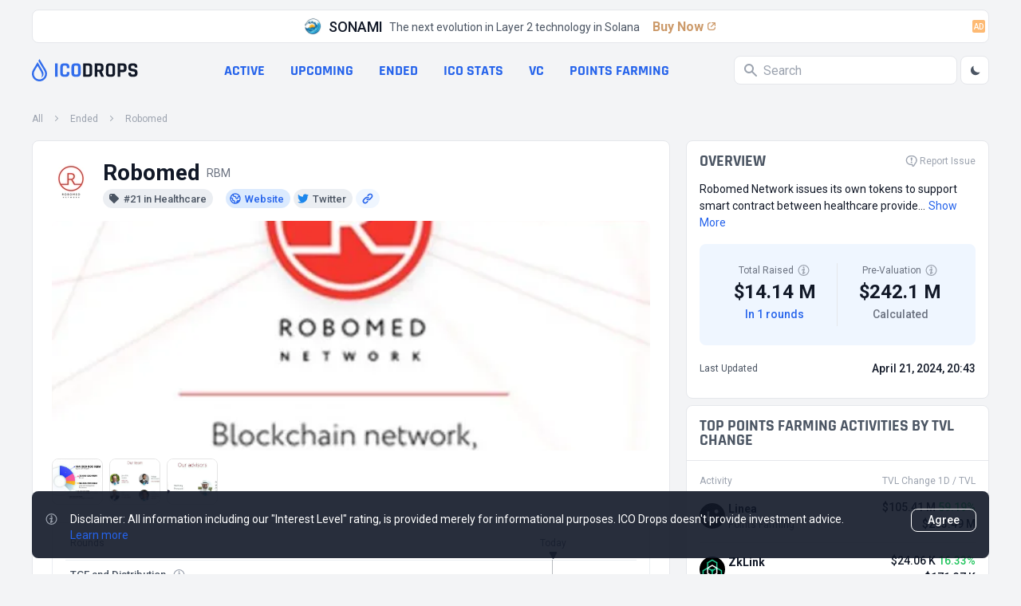

--- FILE ---
content_type: text/html; charset=utf-8
request_url: https://icodrops.com/robomed/
body_size: 31287
content:
<!DOCTYPE html>


<html lang="en">
  <head>
    
    <!-- Yandex.Metrika counter -->
<script type="text/javascript" defer>
    (function(m,e,t,r,i,k,a){m[i]=m[i]||function(){(m[i].a=m[i].a||[]).push(arguments)};
    m[i].l=1*new Date();
    for (var j = 0; j < document.scripts.length; j++) {if (document.scripts[j].src === r) { return; }}
    k=e.createElement(t),a=e.getElementsByTagName(t)[0],k.async=1,k.src=r,a.parentNode.insertBefore(k,a)})
    (window, document, "script", "https://mc.yandex.ru/metrika/tag.js", "ym");
 
    ym(45725799, "init", {
         clickmap:true,
         trackLinks:true,
         accurateTrackBounce:true
    });
 </script>
 <noscript><div><img src="https://mc.yandex.ru/watch/45725799" style="position:absolute; left:-9999px;" alt="" /></div></noscript>
 <!-- /Yandex.Metrika counter -->
    <meta charset="UTF-8"/>
    <meta name="viewport" content="width=device-width, initial-scale=1.0"/>
    <meta http-equiv="X-UA-Compatible" content="ie=edge"/>
    <meta name="turbolinks-cache-control" content="no-cache">
    
  <title>
    Robomed
     (RBM) - All information
    about Robomed ICO (Token Sale) - ICO Drops
  </title>
  <meta name="og:site_name" content="ICO Drops">
  <meta name="og:url" content="https://icodrops.com/robomed/">
  <meta name="og:image" content="https://icodrops.com/media/projects/logos/robomed_logo_1740112581.webp">
  <meta name="og:type" content="article">
  <meta name="og:title" content="Robomed (RBM) - All information about Robomed ICO (Token Sale) - ICO Drops">
  
  <meta name="description" content="Robomed have raised a total of $14.14 M in 1 completed rounds : ICO At the moment Pre-Valuation is $242.1 M">
  <meta name="og:description" content="Robomed have raised a total of $14.14 M in 1 completed rounds : ICO At the moment Pre-Valuation is $242.1 M">

    
    

<link rel="apple-touch-icon" sizes="180x180" href="https://icodrops.com/static/icodrops/images/favicons/apple-touch-icon.png">
<link rel="icon" type="image/png" sizes="32x32" href="https://icodrops.com/static/icodrops/images/favicons/favicon-32x32.png">
<link rel="icon" type="image/png" sizes="16x16" href="https://icodrops.com/static/icodrops/images/favicons/favicon-16x16.png">
<link rel="shortcut icon" type="image/png" href="https://icodrops.com/static/icodrops/images/favicons/favicon.png"/>
<link rel="manifest" href="https://icodrops.com/static/icodrops/images/favicons/site.webmanifest">
<link rel="mask-icon" href="https://icodrops.com/static/icodrops/images/favicons/safari-pinned-tab.svg" color="#5bbad5">
<meta name="msapplication-TileColor" content="#da532c">
<meta name="theme-color" content="#ffffff">

    
    

<link href="https://fonts.googleapis.com/css2?family=Roboto:wght@400;700&display=swap" rel="stylesheet">


  
<link rel="stylesheet" type="text/css" href="https://icodrops.com/static/icodrops/prod/styles/project-1738924708984.min.css" />



<style> [x-cloak]{display: none;} [v-cloak]{display: none;} </style>
    
    


  
<script src="https://icodrops.com/static/icodrops/prod/script/project-1754574635143.min.js" defer></script>




<script src="https://icodrops.com/static/icodrops/js/libraries/turbolinks.min.js" defer></script>
<script src="https://icodrops.com/static/icodrops/js/libraries/alpine.min.js" defer></script>
<script src="https://icodrops.com/static/icodrops/js/libraries/lazyLoad.min.js"></script>
<script src="https://icodrops.com/static/icodrops/js/libraries/cash.js"></script>
    
    <link href="https://fonts.gstatic.com/s/rajdhani/v15/LDI2apCSOBg7S-QT7pa8FvOreec.woff2" as="font" type="font/ttf" crossorigin="anonymous" />
    
  </head>
  <body class="Body" x-data="body()" x-init="init()" x-ref="body" @color-mode.window="changeColor(event.detail.status)" @body-scroll.window="scrollOff(event.detail.status)">
    <script>
  if(localStorage.getItem('color_theme_icoDrops') == 'light'){
    document.querySelector('body').classList.add('light');
  } else if(localStorage.getItem('color_theme_icoDrops') == 'dark'){
    document.querySelector('body').classList.add('dark');
  } else{
    document.querySelector('body').classList.add('light');
  }
</script>

    

<header class="Header">
  
  
  
    <div class="Header__adv Restriction-Box Restriction-Box--hdr-feature">
      <a class="Feature-Line" href="https://sonami-so.io" target="_blank" >
  <img class="Avt Avt--24 Feature-Line__img" src="https://icodrops.com/media/projects/advertising/-8sM0HHM_400x400.webp" alt="SONAMI" width="24" height="24" />
  <span class="Feature-Line__name">SONAMI</span>
  <span class="Feature-Line__txt">The next evolution in Layer 2 technology in Solana</span>
  <span class="Feature-Line__btn">
    Buy Now
    <span class="Feature-Line__icon"><svg xmlns="http://www.w3.org/2000/svg" width="16" height="16" viewBox="0 0 16 16" fill="none">
  <path d="M11.6504 3C12.396 3 13.0004 3.60442 13.0004 4.35V7.45841C13.0004 7.75752 12.7579 8 12.4588 8C12.194 8 11.9681 7.80859 11.9246 7.54744L11.5397 5.23808C11.5133 5.07993 11.5061 4.91919 11.5181 4.75932L11.6504 3Z" fill="var(--blue-600-d-400)"/>
  <path d="M11.65 3C12.3956 3 13 3.60442 13 4.35L11.2405 4.48196C11.0807 4.49394 10.9201 4.48669 10.7621 4.46035L8.45238 4.0754C8.19133 4.03189 8 3.80603 8 3.54138C8 3.24238 8.24238 3 8.54138 3L11.65 3Z" fill="var(--blue-600-d-400)"/>
  <rect x="6.54688" y="8.5" width="7.22393" height="1.35" rx="0.675" transform="rotate(-45 6.54688 8.5)" fill="var(--blue-600-d-400)"/>
  <path d="M7 3.675C7 3.30221 6.69779 3 6.325 3H6C4.34315 3 3 4.34315 3 6V10C3 11.6569 4.34315 13 6 13H10C11.6569 13 13 11.6569 13 10V9.675C13 9.30221 12.6978 9 12.325 9C11.9522 9 11.65 9.30221 11.65 9.675V10C11.65 10.9113 10.9113 11.65 10 11.65H6C5.08873 11.65 4.35 10.9113 4.35 10V6C4.35 5.08873 5.08873 4.35 6 4.35H6.325C6.69779 4.35 7 4.04779 7 3.675Z" fill="var(--blue-600-d-400)"/>
</svg></span>
  </span>
  <span class="Badge Badge--light-orange Feature-Line__ad">AD</span>
</a>

    </div>
  
  

  
  <div class="Header__box Restriction-Box Restriction-Box--sides">
    <div class="Hdr-Panel" x-data="headerControl()" x-init="init($dispatch)">
  
  <div class="Hdr-Panel__item Hdr-Panel__item--logo">
    <a class="Drops-Logo" href="/" aria-label="Go to main page">
  
<svg width="19" height="28" viewBox="0 0 19 28" fill="none" xmlns="http://www.w3.org/2000/svg"> 
  <path d="M14.3572 26.6331C12.5459 27.731 10.4213 28.1875 8.32204 27.9298C6.2228 27.6721 4.26974 26.7151 2.77419 25.2111C1.27862 23.7072 0.326648 21.743 0.070001 19.6317C-0.186646 17.5203 0.26681 15.3832 1.35809 13.5612L5.73691 6.24412L7.14688 3.88785C7.52347 4.53637 8.00075 5.35887 8.52348 6.26119C10.3265 9.36731 12.6648 13.3977 13.2351 14.409C14.7316 17.0515 15.9171 20.4792 11.7889 23.5687C12.8585 21.3116 12.662 19.2901 12.0386 17.5487C11.8585 16.948 11.5493 16.3067 11.1513 15.5998L10.8656 15.0988C10.1366 13.8277 8.55194 11.0904 7.11295 8.6158L3.41285 14.7993C2.75037 15.9074 2.40036 17.176 2.40036 18.4689C2.40036 19.7619 2.75037 21.0304 3.41285 22.1385C5.42491 25.4967 9.77695 26.5884 13.1196 24.5647C16.4622 22.5409 17.5439 18.1636 15.5318 14.8016L10.818 6.92622L10.7507 6.81281L8.09599 2.29847L9.47147 0L17.5871 13.5612C20.2795 18.0591 18.8312 23.9244 14.3572 26.6331Z" fill="#326DEC"/>
</svg>

  <div class="Drops-Logo__txt Drops-Logo__txt--adapt">
    
<svg width="105" height="18" viewBox="0 0 105 18" fill="none" xmlns="http://www.w3.org/2000/svg">
  <path d="M4.28183 1.01364V16.7198C4.28183 17.0857 4.09889 17.2686 3.73303 17.2686H1.51169C1.14582 17.2686 0.962891 17.0857 0.962891 16.7198V1.01364C0.962891 0.647777 1.14582 0.464844 1.51169 0.464844H3.73303C4.09889 0.464844 4.28183 0.647777 4.28183 1.01364Z" fill="#326DEC"/>
  <path d="M14.6986 17.2686H11.8501C10.4737 17.2686 9.41097 16.9027 8.66182 16.171C7.91266 15.4393 7.53808 14.3852 7.53808 13.0089V4.72458C7.53808 3.34822 7.91266 2.29418 8.66182 1.56244C9.41097 0.830711 10.4737 0.464844 11.8501 0.464844H14.6986C16.0576 0.464844 17.1116 0.839422 17.8608 1.58858C18.6273 2.32031 19.0106 3.36565 19.0106 4.72458V5.95285C19.0106 6.33614 18.819 6.52778 18.4357 6.52778H16.2405C15.8746 6.52778 15.6917 6.33614 15.6917 5.95285V4.88138C15.6917 4.32387 15.5697 3.93187 15.3258 3.70538C15.0993 3.46147 14.7073 3.33951 14.1498 3.33951H12.3728C11.8327 3.33951 11.4407 3.46147 11.1968 3.70538C10.9703 3.93187 10.857 4.32387 10.857 4.88138V12.8521C10.857 13.4096 10.9703 13.8103 11.1968 14.0542C11.4407 14.2807 11.8327 14.3939 12.3728 14.3939H14.1498C14.7073 14.3939 15.0993 14.2807 15.3258 14.0542C15.5697 13.8103 15.6917 13.4096 15.6917 12.8521V11.7806C15.6917 11.3973 15.8746 11.2057 16.2405 11.2057H18.4357C18.819 11.2057 19.0106 11.3973 19.0106 11.7806V13.0089C19.0106 14.3678 18.6273 15.4218 17.8608 16.171C17.1116 16.9027 16.0576 17.2686 14.6986 17.2686Z" fill="#326DEC"/>
  <path d="M26.4347 14.3939H28.2902C28.8477 14.3939 29.2397 14.2807 29.4662 14.0542C29.7101 13.8103 29.8321 13.4096 29.8321 12.8521V4.88138C29.8321 4.32387 29.7101 3.93187 29.4662 3.70538C29.2397 3.46147 28.8477 3.33951 28.2902 3.33951H26.4347C25.8772 3.33951 25.4852 3.46147 25.2587 3.70538C25.0323 3.93187 24.919 4.32387 24.919 4.88138V12.8521C24.919 13.4096 25.0323 13.8103 25.2587 14.0542C25.4852 14.2807 25.8772 14.3939 26.4347 14.3939ZM28.839 17.2686H25.9121C24.5357 17.2686 23.473 16.9027 22.7238 16.171C21.9746 15.4393 21.6001 14.3852 21.6001 13.0089V4.72458C21.6001 3.34822 21.9746 2.29418 22.7238 1.56244C23.473 0.830711 24.5357 0.464844 25.9121 0.464844H28.839C30.2154 0.464844 31.2781 0.830711 32.0273 1.56244C32.7764 2.29418 33.151 3.34822 33.151 4.72458V13.0089C33.151 14.3852 32.7764 15.4393 32.0273 16.171C31.2781 16.9027 30.2154 17.2686 28.839 17.2686Z" fill="#326DEC"/>
  <path d="M39.9053 14.3939H42.7539C43.3114 14.3939 43.7034 14.2807 43.9299 14.0542C44.1738 13.8103 44.2957 13.4096 44.2957 12.8521V4.88138C44.2957 4.32387 44.1738 3.93187 43.9299 3.70538C43.7034 3.46147 43.3114 3.33951 42.7539 3.33951H39.9053C39.7137 3.33951 39.6179 3.43533 39.6179 3.62698V14.1065C39.6179 14.2981 39.7137 14.3939 39.9053 14.3939ZM36.2989 16.7198V1.01364C36.2989 0.647777 36.4818 0.464844 36.8477 0.464844H43.3027C44.6616 0.464844 45.7156 0.839422 46.4648 1.58858C47.2314 2.32031 47.6147 3.36565 47.6147 4.72458V13.0089C47.6147 14.3678 47.2314 15.4218 46.4648 16.171C45.7156 16.9027 44.6616 17.2686 43.3027 17.2686H36.8477C36.4818 17.2686 36.2989 17.0857 36.2989 16.7198Z" fill="var(--gray-900)" style="transition: fill .3s"/>
  <path d="M53.5139 17.2686H51.2925C50.9266 17.2686 50.7437 17.0857 50.7437 16.7198V1.01364C50.7437 0.647777 50.9266 0.464844 51.2925 0.464844H57.5123C58.8712 0.464844 59.9339 0.839422 60.7005 1.58858C61.4671 2.33773 61.8504 3.39178 61.8504 4.75071V6.78911C61.8504 8.75783 61.0751 10.0645 59.5245 10.7091V10.8137L62.3208 16.6414C62.4776 17.0595 62.3295 17.2686 61.8765 17.2686H59.7597C59.4461 17.2686 59.2196 17.2337 59.0803 17.1641C58.9409 17.0944 58.8276 16.9463 58.7405 16.7198L56.1272 11.075H54.3763C54.1672 11.075 54.0627 11.1708 54.0627 11.3625V16.7198C54.0627 17.0857 53.8797 17.2686 53.5139 17.2686ZM54.3501 8.40938H56.9112C57.4687 8.40938 57.8781 8.29614 58.1395 8.06965C58.4008 7.82574 58.5315 7.44245 58.5315 6.91978V4.88138C58.5315 4.34129 58.4008 3.94929 58.1395 3.70538C57.8781 3.46147 57.4687 3.33951 56.9112 3.33951H54.3501C54.1585 3.33951 54.0627 3.43533 54.0627 3.62698V8.12192C54.0627 8.31356 54.1585 8.40938 54.3501 8.40938Z" fill="var(--gray-900)" style="transition: fill .3s"/>
  <path d="M69.6087 14.3939H71.4642C72.0217 14.3939 72.4137 14.2807 72.6402 14.0542C72.8841 13.8103 73.0061 13.4096 73.0061 12.8521V4.88138C73.0061 4.32387 72.8841 3.93187 72.6402 3.70538C72.4137 3.46147 72.0217 3.33951 71.4642 3.33951H69.6087C69.0512 3.33951 68.6592 3.46147 68.4327 3.70538C68.2062 3.93187 68.093 4.32387 68.093 4.88138V12.8521C68.093 13.4096 68.2062 13.8103 68.4327 14.0542C68.6592 14.2807 69.0512 14.3939 69.6087 14.3939ZM72.013 17.2686H69.0861C67.7097 17.2686 66.647 16.9027 65.8978 16.171C65.1486 15.4393 64.7741 14.3852 64.7741 13.0089V4.72458C64.7741 3.34822 65.1486 2.29418 65.8978 1.56244C66.647 0.830711 67.7097 0.464844 69.0861 0.464844H72.013C73.3894 0.464844 74.4521 0.830711 75.2013 1.56244C75.9504 2.29418 76.325 3.34822 76.325 4.72458V13.0089C76.325 14.3852 75.9504 15.4393 75.2013 16.171C74.4521 16.9027 73.3894 17.2686 72.013 17.2686Z" fill="var(--gray-900)" style="transition: fill .3s"/>
  <path d="M82.2248 17.2686H80.0035C79.6376 17.2686 79.4547 17.0857 79.4547 16.7198V1.01364C79.4547 0.647777 79.6376 0.464844 80.0035 0.464844H86.38C87.7389 0.464844 88.793 0.839422 89.5421 1.58858C90.2913 2.32031 90.6659 3.36565 90.6659 4.72458V7.23338C90.6659 8.59232 90.2913 9.64636 89.5421 10.3955C88.793 11.1273 87.7389 11.4931 86.38 11.4931H83.0872C82.8781 11.4931 82.7736 11.5889 82.7736 11.7806V16.7198C82.7736 17.0857 82.5907 17.2686 82.2248 17.2686ZM83.0611 8.59232H85.8312C86.3887 8.59232 86.7807 8.47907 87.0072 8.25258C87.2337 8.00867 87.3469 7.61667 87.3469 7.07658V4.88138C87.3469 4.32387 87.2337 3.93187 87.0072 3.70538C86.7807 3.46147 86.3887 3.33951 85.8312 3.33951H83.0611C82.8694 3.33951 82.7736 3.43533 82.7736 3.62698V8.30485C82.7736 8.49649 82.8694 8.59232 83.0611 8.59232Z" fill="var(--gray-900)" style="transition: fill .3s"/>
  <path d="M92.8944 12.9827V12.4601C92.8944 12.0942 93.0773 11.9113 93.4432 11.9113H95.6645C96.0304 11.9113 96.2133 12.0942 96.2133 12.4601V12.6691C96.2133 13.3312 96.344 13.7841 96.6053 14.0281C96.8666 14.272 97.3457 14.3939 98.0426 14.3939H99.2709C99.9504 14.3939 100.421 14.2633 100.682 14.0019C100.961 13.7406 101.1 13.2528 101.1 12.5385V12.2249C101.1 11.7196 100.891 11.3363 100.473 11.075C100.072 10.7962 99.5671 10.6307 98.9573 10.5785C98.3475 10.5262 97.6855 10.4304 96.9712 10.291C96.2743 10.1342 95.6209 9.94254 95.0112 9.71605C94.4014 9.47214 93.8874 9.01045 93.4693 8.33098C93.0686 7.63409 92.8682 6.74556 92.8682 5.66538V4.75071C92.8682 3.39178 93.2515 2.33773 94.0181 1.58858C94.7847 0.839422 95.8474 0.464844 97.2064 0.464844H99.8197C101.196 0.464844 102.268 0.839422 103.034 1.58858C103.801 2.33773 104.184 3.39178 104.184 4.75071V5.24725C104.184 5.61311 104.001 5.79605 103.635 5.79605H101.414C101.048 5.79605 100.865 5.61311 100.865 5.24725V5.09045C100.865 4.41098 100.734 3.94929 100.473 3.70538C100.212 3.46147 99.7326 3.33951 99.0357 3.33951H98.0165C97.3022 3.33951 96.8144 3.47889 96.553 3.75765C96.3091 4.01898 96.1872 4.54165 96.1872 5.32565V5.82218C96.1872 6.64103 96.9015 7.11143 98.3301 7.23338C99.811 7.35534 101.126 7.65152 102.276 8.12192C102.886 8.38325 103.391 8.85365 103.792 9.53312C104.21 10.1952 104.419 11.0489 104.419 12.0942V12.9827C104.419 14.3417 104.036 15.3957 103.269 16.1449C102.503 16.894 101.44 17.2686 100.081 17.2686H97.2325C95.8736 17.2686 94.8108 16.894 94.0442 16.1449C93.2777 15.3957 92.8944 14.3417 92.8944 12.9827Z" fill="var(--gray-900)" style="transition: fill .3s"/>
</svg>
  </div>
</a>
  </div>
  

  
  <div class="Hdr-Panel__item Hdr-Panel__item--links">
    
<nav class="Hdr-Lnk-Panel">
  
<div data-hdr-all-projcts>
  
    <a href="/">All projects</a>
  
</div>


<div data-hdr-active>
  
    <a href="/category/active-ico/">Active</a>
  
</div>


<div data-hdr-upcoming>
  
    <a href="/category/upcoming-ico/">Upcoming</a>
  
</div>


<div data-hdr-ended>
  
    <a href="/category/ended-ico/">Ended</a>
  
</div>


<div data-hdr-ico-stats>
  
    <a href="/ico-stats/">ICO stats</a>
  
</div>


<div data-hdr-vc>
  
    <a href="/vc/funding-rounds/">VC</a>
  
</div>


<div data-hdr-points-farming>
  
    
    <a href="/points-farming/">Points Farming</a>
  
</div>


</nav>

  </div>
  

  
  <div class="Hdr-Panel__item Hdr-Panel__item--search">
    <div class="Hdr-Search Search" x-data="generalSearch()" @keyup="toUseTabInterfaceFunc($event)" @keydown.window.escape="toClose()">
  
  <div class="Search__input-wrp" @click="toFocus($event)" @click.away="toBlur($event)" :class="isFocus ? 'Search__input-wrp--focus' : ''">
    <svg class="Svg-Search" fill="var(--gray-400)" width="16" height="16" viewBox="0 0 16 16" xmlns="http://www.w3.org/2000/svg" style="transition: .2s">
  <path fill-rule="evenodd" clip-rule="evenodd" d="M0 6C0 2.68629 2.68629 0 6 0C9.31371 0 12 2.68629 12 6C12 7.29583 11.5892 8.49572 10.8907 9.47653L15.7071 14.2929C16.0976 14.6834 16.0976 15.3166 15.7071 15.7071C15.3466 16.0676 14.7794 16.0953 14.3871 15.7903L14.2929 15.7071L9.47653 10.8907C8.49572 11.5892 7.29583 12 6 12C2.68629 12 0 9.31371 0 6ZM2 6C2 3.79086 3.79086 2 6 2C8.20914 2 10 3.79086 10 6C10 8.20914 8.20914 10 6 10C3.79086 10 2 8.20914 2 6Z" />
</svg>
    <input class="Search__input" placeholder="Search" type="text" @focus="toFocus($event)" @keyup="toStartSearchFunc()" x-ref="input" />
    <div class="Search__close" @click="toClear()" x-show="isClose" x-transition:enter="animation__slideRight-in" x-transition:leave="animation__slideRight-out" x-cloak>
      <svg xmlns="http://www.w3.org/2000/svg" width="8" height="8" viewBox="0 0 8 8" fill="none">
  <path d="M1.21114 0.374965C0.977373 0.193198 0.639354 0.209722 0.424538 0.424538C0.191821 0.657256 0.191821 1.03457 0.424538 1.26728L3.15726 4L0.424538 6.73272L0.374965 6.78886C0.193198 7.02263 0.209722 7.36065 0.424538 7.57546C0.657256 7.80818 1.03457 7.80818 1.26728 7.57546L4 4.84274L6.73272 7.57546L6.78886 7.62503C7.02263 7.8068 7.36065 7.79028 7.57546 7.57546C7.80818 7.34274 7.80818 6.96544 7.57546 6.73272L4.84274 4L7.57546 1.26728L7.62503 1.21114C7.8068 0.977373 7.79028 0.639354 7.57546 0.424538C7.34274 0.191821 6.96544 0.191821 6.73272 0.424538L4 3.15726L1.26728 0.424538L1.21114 0.374965Z" fill="white"/>
</svg>
    </div>
  </div>
  
  
  
  <div class="Hdr-Search__output" x-ref="output" x-show="isOutput && isFocus" x-transition:enter="animation__fadeUp-in" x-transition:leave="animation__fadeUp-out" x-cloak></div>
  
</div>
    <div class="Hdr-Panel__theme-btn">
      <button class="Btn-Header" @click="toSwitchButton()">
  <div class="Btn-Header__icon Btn-Header__icon--sun" x-show="isDark" x-cloak>
    <svg width="16" height="17" viewBox="0 0 16 17" fill="none" xmlns="http://www.w3.org/2000/svg">
  <path fill-rule="evenodd" clip-rule="evenodd" d="M7.9987 1.83337C8.36689 1.83337 8.66536 2.13185 8.66536 2.50004V3.16671C8.66536 3.5349 8.36689 3.83337 7.9987 3.83337C7.63051 3.83337 7.33203 3.5349 7.33203 3.16671V2.50004C7.33203 2.13185 7.63051 1.83337 7.9987 1.83337ZM3.28463 3.78597C3.54498 3.52562 3.96709 3.52562 4.22744 3.78597L4.69877 4.2573C4.95912 4.51765 4.95912 4.93976 4.69877 5.20011C4.43842 5.46046 4.01631 5.46046 3.75596 5.20011L3.28463 4.72878C3.02428 4.46843 3.02428 4.04632 3.28463 3.78597ZM12.7128 3.78597C12.9731 4.04632 12.9731 4.46843 12.7128 4.72878L12.2414 5.20011C11.9811 5.46046 11.559 5.46046 11.2986 5.20011C11.0383 4.93976 11.0383 4.51765 11.2986 4.2573L11.77 3.78597C12.0303 3.52562 12.4524 3.52562 12.7128 3.78597ZM7.9987 6.50004C7.46827 6.50004 6.95956 6.71075 6.58448 7.08583C6.20941 7.4609 5.9987 7.96961 5.9987 8.50004C5.9987 9.03047 6.20941 9.53918 6.58448 9.91426C6.95956 10.2893 7.46827 10.5 7.9987 10.5C8.52913 10.5 9.03784 10.2893 9.41291 9.91426C9.78798 9.53918 9.9987 9.03047 9.9987 8.50004C9.9987 7.96961 9.78798 7.4609 9.41291 7.08583C9.03784 6.71075 8.52913 6.50004 7.9987 6.50004ZM5.64168 6.14302C6.2668 5.5179 7.11464 5.16671 7.9987 5.16671C8.88275 5.16671 9.7306 5.5179 10.3557 6.14302C10.9808 6.76814 11.332 7.61599 11.332 8.50004C11.332 9.3841 10.9808 10.2319 10.3557 10.8571C9.7306 11.4822 8.88275 11.8334 7.9987 11.8334C7.11464 11.8334 6.2668 11.4822 5.64168 10.8571C5.01655 10.2319 4.66536 9.3841 4.66536 8.50004C4.66536 7.61599 5.01655 6.76814 5.64168 6.14302ZM1.33203 8.50004C1.33203 8.13185 1.63051 7.83337 1.9987 7.83337H2.66536C3.03355 7.83337 3.33203 8.13185 3.33203 8.50004C3.33203 8.86823 3.03355 9.16671 2.66536 9.16671H1.9987C1.63051 9.16671 1.33203 8.86823 1.33203 8.50004ZM12.6654 8.50004C12.6654 8.13185 12.9638 7.83337 13.332 7.83337H13.9987C14.3669 7.83337 14.6654 8.13185 14.6654 8.50004C14.6654 8.86823 14.3669 9.16671 13.9987 9.16671H13.332C12.9638 9.16671 12.6654 8.86823 12.6654 8.50004ZM4.69877 11.8C4.95912 12.0603 4.95912 12.4824 4.69877 12.7428L4.22744 13.2141C3.96709 13.4745 3.54498 13.4745 3.28463 13.2141C3.02428 12.9538 3.02428 12.5317 3.28463 12.2713L3.75596 11.8C4.01631 11.5396 4.43842 11.5396 4.69877 11.8ZM11.2986 11.8C11.559 11.5396 11.9811 11.5396 12.2414 11.8L12.7128 12.2713C12.9731 12.5317 12.9731 12.9538 12.7128 13.2141C12.4524 13.4745 12.0303 13.4745 11.77 13.2141L11.2986 12.7428C11.0383 12.4824 11.0383 12.0603 11.2986 11.8ZM7.9987 13.1667C8.36689 13.1667 8.66536 13.4652 8.66536 13.8334V14.5C8.66536 14.8682 8.36689 15.1667 7.9987 15.1667C7.63051 15.1667 7.33203 14.8682 7.33203 14.5V13.8334C7.33203 13.4652 7.63051 13.1667 7.9987 13.1667Z" fill="var(--gray-600)"/>
</svg>

  </div>
  <div class="Btn-Header__icon Btn-Header__icon--moon" x-show="!isDark" x-cloak>
    <svg xmlns="http://www.w3.org/2000/svg" width="16" height="17" viewBox="0 0 16 17" fill="none">
  <path d="M13.5688 10.4225C12.4776 10.8613 11.2815 10.9698 10.1292 10.7343C8.97688 10.4989 7.91917 9.93004 7.08754 9.09841C6.25591 8.26677 5.68703 7.20906 5.45161 6.05676C5.21619 4.90445 5.32462 3.70837 5.76343 2.61719C4.47123 3.13768 3.40033 4.09145 2.73431 5.315C2.06829 6.53855 1.84862 7.95568 2.11297 9.32345C2.37732 10.6912 3.10921 11.9244 4.18319 12.8117C5.25717 13.699 6.60635 14.185 7.99943 14.1865C9.19737 14.1866 10.3679 13.8281 11.3605 13.1573C12.353 12.4865 13.1221 11.5341 13.5688 10.4225Z" fill="var(--gray-600)"/>
</svg>  
  </div>
</button>
    </div>
  </div>
  

  
  <div class="Hdr-Panel__item Hdr-Panel__item--menu">
    <div class="Hdr-Menu">
  <button class="Btn-Header Hdr-Menu__btn" @click="toOpenMenu()">
    <svg class="Svg-Burger" width="24" height="24" viewBox="0 0 24 24" fill="none" xmlns="http://www.w3.org/2000/svg">
  <path d="M4 18H20M4 6H20H4ZM4 12H20H4Z" stroke-width="2" stroke-linecap="round" stroke-linejoin="round" stroke="var(--gray-400)"/>
</svg>

  </button>
  <div class="Hdr-Menu__dropdown">
    <section class="Hdr-Menu-Dropdown"
  x-show="isOpen" 
  x-transition:enter="animation__opacity-in"
  x-transition:leave="animation__opacity-out" 
  @keydown.window.escape="toCloseMenu()"
  @keyup="toUseTabInterfaceFunc($event)"
  @resize.window="if(window.innerWidth > 1024){ toCloseMenu() }"
  data-header-menu-dropdown 
  x-cloak
>
  <div class="Hdr-Menu-Dropdown__wrapper" 
    x-show="isOpen" 
    @click.away="toCloseMenu()" 
    x-transition:enter="animation__slideRight-in" 
    x-transition:leave="animation__slideRight-out"
  >
    
    <header class="Hdr-Menu-Dropdown__hdr">
      <a class="Drops-Logo" href="/" aria-label="Go to main page">
  
<svg width="19" height="28" viewBox="0 0 19 28" fill="none" xmlns="http://www.w3.org/2000/svg"> 
  <path d="M14.3572 26.6331C12.5459 27.731 10.4213 28.1875 8.32204 27.9298C6.2228 27.6721 4.26974 26.7151 2.77419 25.2111C1.27862 23.7072 0.326648 21.743 0.070001 19.6317C-0.186646 17.5203 0.26681 15.3832 1.35809 13.5612L5.73691 6.24412L7.14688 3.88785C7.52347 4.53637 8.00075 5.35887 8.52348 6.26119C10.3265 9.36731 12.6648 13.3977 13.2351 14.409C14.7316 17.0515 15.9171 20.4792 11.7889 23.5687C12.8585 21.3116 12.662 19.2901 12.0386 17.5487C11.8585 16.948 11.5493 16.3067 11.1513 15.5998L10.8656 15.0988C10.1366 13.8277 8.55194 11.0904 7.11295 8.6158L3.41285 14.7993C2.75037 15.9074 2.40036 17.176 2.40036 18.4689C2.40036 19.7619 2.75037 21.0304 3.41285 22.1385C5.42491 25.4967 9.77695 26.5884 13.1196 24.5647C16.4622 22.5409 17.5439 18.1636 15.5318 14.8016L10.818 6.92622L10.7507 6.81281L8.09599 2.29847L9.47147 0L17.5871 13.5612C20.2795 18.0591 18.8312 23.9244 14.3572 26.6331Z" fill="#326DEC"/>
</svg>

  <div class="Drops-Logo__txt">
    
<svg width="105" height="18" viewBox="0 0 105 18" fill="none" xmlns="http://www.w3.org/2000/svg">
  <path d="M4.28183 1.01364V16.7198C4.28183 17.0857 4.09889 17.2686 3.73303 17.2686H1.51169C1.14582 17.2686 0.962891 17.0857 0.962891 16.7198V1.01364C0.962891 0.647777 1.14582 0.464844 1.51169 0.464844H3.73303C4.09889 0.464844 4.28183 0.647777 4.28183 1.01364Z" fill="#326DEC"/>
  <path d="M14.6986 17.2686H11.8501C10.4737 17.2686 9.41097 16.9027 8.66182 16.171C7.91266 15.4393 7.53808 14.3852 7.53808 13.0089V4.72458C7.53808 3.34822 7.91266 2.29418 8.66182 1.56244C9.41097 0.830711 10.4737 0.464844 11.8501 0.464844H14.6986C16.0576 0.464844 17.1116 0.839422 17.8608 1.58858C18.6273 2.32031 19.0106 3.36565 19.0106 4.72458V5.95285C19.0106 6.33614 18.819 6.52778 18.4357 6.52778H16.2405C15.8746 6.52778 15.6917 6.33614 15.6917 5.95285V4.88138C15.6917 4.32387 15.5697 3.93187 15.3258 3.70538C15.0993 3.46147 14.7073 3.33951 14.1498 3.33951H12.3728C11.8327 3.33951 11.4407 3.46147 11.1968 3.70538C10.9703 3.93187 10.857 4.32387 10.857 4.88138V12.8521C10.857 13.4096 10.9703 13.8103 11.1968 14.0542C11.4407 14.2807 11.8327 14.3939 12.3728 14.3939H14.1498C14.7073 14.3939 15.0993 14.2807 15.3258 14.0542C15.5697 13.8103 15.6917 13.4096 15.6917 12.8521V11.7806C15.6917 11.3973 15.8746 11.2057 16.2405 11.2057H18.4357C18.819 11.2057 19.0106 11.3973 19.0106 11.7806V13.0089C19.0106 14.3678 18.6273 15.4218 17.8608 16.171C17.1116 16.9027 16.0576 17.2686 14.6986 17.2686Z" fill="#326DEC"/>
  <path d="M26.4347 14.3939H28.2902C28.8477 14.3939 29.2397 14.2807 29.4662 14.0542C29.7101 13.8103 29.8321 13.4096 29.8321 12.8521V4.88138C29.8321 4.32387 29.7101 3.93187 29.4662 3.70538C29.2397 3.46147 28.8477 3.33951 28.2902 3.33951H26.4347C25.8772 3.33951 25.4852 3.46147 25.2587 3.70538C25.0323 3.93187 24.919 4.32387 24.919 4.88138V12.8521C24.919 13.4096 25.0323 13.8103 25.2587 14.0542C25.4852 14.2807 25.8772 14.3939 26.4347 14.3939ZM28.839 17.2686H25.9121C24.5357 17.2686 23.473 16.9027 22.7238 16.171C21.9746 15.4393 21.6001 14.3852 21.6001 13.0089V4.72458C21.6001 3.34822 21.9746 2.29418 22.7238 1.56244C23.473 0.830711 24.5357 0.464844 25.9121 0.464844H28.839C30.2154 0.464844 31.2781 0.830711 32.0273 1.56244C32.7764 2.29418 33.151 3.34822 33.151 4.72458V13.0089C33.151 14.3852 32.7764 15.4393 32.0273 16.171C31.2781 16.9027 30.2154 17.2686 28.839 17.2686Z" fill="#326DEC"/>
  <path d="M39.9053 14.3939H42.7539C43.3114 14.3939 43.7034 14.2807 43.9299 14.0542C44.1738 13.8103 44.2957 13.4096 44.2957 12.8521V4.88138C44.2957 4.32387 44.1738 3.93187 43.9299 3.70538C43.7034 3.46147 43.3114 3.33951 42.7539 3.33951H39.9053C39.7137 3.33951 39.6179 3.43533 39.6179 3.62698V14.1065C39.6179 14.2981 39.7137 14.3939 39.9053 14.3939ZM36.2989 16.7198V1.01364C36.2989 0.647777 36.4818 0.464844 36.8477 0.464844H43.3027C44.6616 0.464844 45.7156 0.839422 46.4648 1.58858C47.2314 2.32031 47.6147 3.36565 47.6147 4.72458V13.0089C47.6147 14.3678 47.2314 15.4218 46.4648 16.171C45.7156 16.9027 44.6616 17.2686 43.3027 17.2686H36.8477C36.4818 17.2686 36.2989 17.0857 36.2989 16.7198Z" fill="var(--gray-900)" style="transition: fill .3s"/>
  <path d="M53.5139 17.2686H51.2925C50.9266 17.2686 50.7437 17.0857 50.7437 16.7198V1.01364C50.7437 0.647777 50.9266 0.464844 51.2925 0.464844H57.5123C58.8712 0.464844 59.9339 0.839422 60.7005 1.58858C61.4671 2.33773 61.8504 3.39178 61.8504 4.75071V6.78911C61.8504 8.75783 61.0751 10.0645 59.5245 10.7091V10.8137L62.3208 16.6414C62.4776 17.0595 62.3295 17.2686 61.8765 17.2686H59.7597C59.4461 17.2686 59.2196 17.2337 59.0803 17.1641C58.9409 17.0944 58.8276 16.9463 58.7405 16.7198L56.1272 11.075H54.3763C54.1672 11.075 54.0627 11.1708 54.0627 11.3625V16.7198C54.0627 17.0857 53.8797 17.2686 53.5139 17.2686ZM54.3501 8.40938H56.9112C57.4687 8.40938 57.8781 8.29614 58.1395 8.06965C58.4008 7.82574 58.5315 7.44245 58.5315 6.91978V4.88138C58.5315 4.34129 58.4008 3.94929 58.1395 3.70538C57.8781 3.46147 57.4687 3.33951 56.9112 3.33951H54.3501C54.1585 3.33951 54.0627 3.43533 54.0627 3.62698V8.12192C54.0627 8.31356 54.1585 8.40938 54.3501 8.40938Z" fill="var(--gray-900)" style="transition: fill .3s"/>
  <path d="M69.6087 14.3939H71.4642C72.0217 14.3939 72.4137 14.2807 72.6402 14.0542C72.8841 13.8103 73.0061 13.4096 73.0061 12.8521V4.88138C73.0061 4.32387 72.8841 3.93187 72.6402 3.70538C72.4137 3.46147 72.0217 3.33951 71.4642 3.33951H69.6087C69.0512 3.33951 68.6592 3.46147 68.4327 3.70538C68.2062 3.93187 68.093 4.32387 68.093 4.88138V12.8521C68.093 13.4096 68.2062 13.8103 68.4327 14.0542C68.6592 14.2807 69.0512 14.3939 69.6087 14.3939ZM72.013 17.2686H69.0861C67.7097 17.2686 66.647 16.9027 65.8978 16.171C65.1486 15.4393 64.7741 14.3852 64.7741 13.0089V4.72458C64.7741 3.34822 65.1486 2.29418 65.8978 1.56244C66.647 0.830711 67.7097 0.464844 69.0861 0.464844H72.013C73.3894 0.464844 74.4521 0.830711 75.2013 1.56244C75.9504 2.29418 76.325 3.34822 76.325 4.72458V13.0089C76.325 14.3852 75.9504 15.4393 75.2013 16.171C74.4521 16.9027 73.3894 17.2686 72.013 17.2686Z" fill="var(--gray-900)" style="transition: fill .3s"/>
  <path d="M82.2248 17.2686H80.0035C79.6376 17.2686 79.4547 17.0857 79.4547 16.7198V1.01364C79.4547 0.647777 79.6376 0.464844 80.0035 0.464844H86.38C87.7389 0.464844 88.793 0.839422 89.5421 1.58858C90.2913 2.32031 90.6659 3.36565 90.6659 4.72458V7.23338C90.6659 8.59232 90.2913 9.64636 89.5421 10.3955C88.793 11.1273 87.7389 11.4931 86.38 11.4931H83.0872C82.8781 11.4931 82.7736 11.5889 82.7736 11.7806V16.7198C82.7736 17.0857 82.5907 17.2686 82.2248 17.2686ZM83.0611 8.59232H85.8312C86.3887 8.59232 86.7807 8.47907 87.0072 8.25258C87.2337 8.00867 87.3469 7.61667 87.3469 7.07658V4.88138C87.3469 4.32387 87.2337 3.93187 87.0072 3.70538C86.7807 3.46147 86.3887 3.33951 85.8312 3.33951H83.0611C82.8694 3.33951 82.7736 3.43533 82.7736 3.62698V8.30485C82.7736 8.49649 82.8694 8.59232 83.0611 8.59232Z" fill="var(--gray-900)" style="transition: fill .3s"/>
  <path d="M92.8944 12.9827V12.4601C92.8944 12.0942 93.0773 11.9113 93.4432 11.9113H95.6645C96.0304 11.9113 96.2133 12.0942 96.2133 12.4601V12.6691C96.2133 13.3312 96.344 13.7841 96.6053 14.0281C96.8666 14.272 97.3457 14.3939 98.0426 14.3939H99.2709C99.9504 14.3939 100.421 14.2633 100.682 14.0019C100.961 13.7406 101.1 13.2528 101.1 12.5385V12.2249C101.1 11.7196 100.891 11.3363 100.473 11.075C100.072 10.7962 99.5671 10.6307 98.9573 10.5785C98.3475 10.5262 97.6855 10.4304 96.9712 10.291C96.2743 10.1342 95.6209 9.94254 95.0112 9.71605C94.4014 9.47214 93.8874 9.01045 93.4693 8.33098C93.0686 7.63409 92.8682 6.74556 92.8682 5.66538V4.75071C92.8682 3.39178 93.2515 2.33773 94.0181 1.58858C94.7847 0.839422 95.8474 0.464844 97.2064 0.464844H99.8197C101.196 0.464844 102.268 0.839422 103.034 1.58858C103.801 2.33773 104.184 3.39178 104.184 4.75071V5.24725C104.184 5.61311 104.001 5.79605 103.635 5.79605H101.414C101.048 5.79605 100.865 5.61311 100.865 5.24725V5.09045C100.865 4.41098 100.734 3.94929 100.473 3.70538C100.212 3.46147 99.7326 3.33951 99.0357 3.33951H98.0165C97.3022 3.33951 96.8144 3.47889 96.553 3.75765C96.3091 4.01898 96.1872 4.54165 96.1872 5.32565V5.82218C96.1872 6.64103 96.9015 7.11143 98.3301 7.23338C99.811 7.35534 101.126 7.65152 102.276 8.12192C102.886 8.38325 103.391 8.85365 103.792 9.53312C104.21 10.1952 104.419 11.0489 104.419 12.0942V12.9827C104.419 14.3417 104.036 15.3957 103.269 16.1449C102.503 16.894 101.44 17.2686 100.081 17.2686H97.2325C95.8736 17.2686 94.8108 16.894 94.0442 16.1449C93.2777 15.3957 92.8944 14.3417 92.8944 12.9827Z" fill="var(--gray-900)" style="transition: fill .3s"/>
</svg>
  </div>
</a>
      <button class="Hdr-Menu-Dropdown__close" type="button" @click="toCloseMenu()">
        <svg xmlns="http://www.w3.org/2000/svg" width="8" height="8" viewBox="0 0 8 8" fill="none">
  <path d="M1.21114 0.374965C0.977373 0.193198 0.639354 0.209722 0.424538 0.424538C0.191821 0.657256 0.191821 1.03457 0.424538 1.26728L3.15726 4L0.424538 6.73272L0.374965 6.78886C0.193198 7.02263 0.209722 7.36065 0.424538 7.57546C0.657256 7.80818 1.03457 7.80818 1.26728 7.57546L4 4.84274L6.73272 7.57546L6.78886 7.62503C7.02263 7.8068 7.36065 7.79028 7.57546 7.57546C7.80818 7.34274 7.80818 6.96544 7.57546 6.73272L4.84274 4L7.57546 1.26728L7.62503 1.21114C7.8068 0.977373 7.79028 0.639354 7.57546 0.424538C7.34274 0.191821 6.96544 0.191821 6.73272 0.424538L4 3.15726L1.26728 0.424538L1.21114 0.374965Z" fill="white"/>
</svg>
      </button>
    </header>
    
    
    
    <div class="Hdr-Menu-Dropdown__main-links">
      
<nav class="Hdr-Lnk-Menu">
  
<div data-hdr-all-projcts>
  
    <a href="/">All projects</a>
  
</div>


<div data-hdr-active>
  
    <a href="/category/active-ico/">Active</a>
  
</div>


<div data-hdr-upcoming>
  
    <a href="/category/upcoming-ico/">Upcoming</a>
  
</div>


<div data-hdr-ended>
  
    <a href="/category/ended-ico/">Ended</a>
  
</div>


<div data-hdr-ico-stats>
  
    <a href="/ico-stats/">ICO stats</a>
  
</div>


<div data-hdr-vc>
  
    <a href="/vc/funding-rounds/">VC</a>
  
</div>


<div data-hdr-points-farming>
  
    
    <a href="/points-farming/">Points Farming</a>
  
</div>


</nav>

    </div>
    

    
    <div class="Hdr-Menu-Dropdown__theme-box">
      <span class="Hdr-Menu-Dropdown__theme-box-name">Appearance</span>
      <button class="Btn-Header" @click="toSwitchButton()">
  <div class="Btn-Header__icon Btn-Header__icon--sun" x-show="isDark" x-cloak>
    <svg width="16" height="17" viewBox="0 0 16 17" fill="none" xmlns="http://www.w3.org/2000/svg">
  <path fill-rule="evenodd" clip-rule="evenodd" d="M7.9987 1.83337C8.36689 1.83337 8.66536 2.13185 8.66536 2.50004V3.16671C8.66536 3.5349 8.36689 3.83337 7.9987 3.83337C7.63051 3.83337 7.33203 3.5349 7.33203 3.16671V2.50004C7.33203 2.13185 7.63051 1.83337 7.9987 1.83337ZM3.28463 3.78597C3.54498 3.52562 3.96709 3.52562 4.22744 3.78597L4.69877 4.2573C4.95912 4.51765 4.95912 4.93976 4.69877 5.20011C4.43842 5.46046 4.01631 5.46046 3.75596 5.20011L3.28463 4.72878C3.02428 4.46843 3.02428 4.04632 3.28463 3.78597ZM12.7128 3.78597C12.9731 4.04632 12.9731 4.46843 12.7128 4.72878L12.2414 5.20011C11.9811 5.46046 11.559 5.46046 11.2986 5.20011C11.0383 4.93976 11.0383 4.51765 11.2986 4.2573L11.77 3.78597C12.0303 3.52562 12.4524 3.52562 12.7128 3.78597ZM7.9987 6.50004C7.46827 6.50004 6.95956 6.71075 6.58448 7.08583C6.20941 7.4609 5.9987 7.96961 5.9987 8.50004C5.9987 9.03047 6.20941 9.53918 6.58448 9.91426C6.95956 10.2893 7.46827 10.5 7.9987 10.5C8.52913 10.5 9.03784 10.2893 9.41291 9.91426C9.78798 9.53918 9.9987 9.03047 9.9987 8.50004C9.9987 7.96961 9.78798 7.4609 9.41291 7.08583C9.03784 6.71075 8.52913 6.50004 7.9987 6.50004ZM5.64168 6.14302C6.2668 5.5179 7.11464 5.16671 7.9987 5.16671C8.88275 5.16671 9.7306 5.5179 10.3557 6.14302C10.9808 6.76814 11.332 7.61599 11.332 8.50004C11.332 9.3841 10.9808 10.2319 10.3557 10.8571C9.7306 11.4822 8.88275 11.8334 7.9987 11.8334C7.11464 11.8334 6.2668 11.4822 5.64168 10.8571C5.01655 10.2319 4.66536 9.3841 4.66536 8.50004C4.66536 7.61599 5.01655 6.76814 5.64168 6.14302ZM1.33203 8.50004C1.33203 8.13185 1.63051 7.83337 1.9987 7.83337H2.66536C3.03355 7.83337 3.33203 8.13185 3.33203 8.50004C3.33203 8.86823 3.03355 9.16671 2.66536 9.16671H1.9987C1.63051 9.16671 1.33203 8.86823 1.33203 8.50004ZM12.6654 8.50004C12.6654 8.13185 12.9638 7.83337 13.332 7.83337H13.9987C14.3669 7.83337 14.6654 8.13185 14.6654 8.50004C14.6654 8.86823 14.3669 9.16671 13.9987 9.16671H13.332C12.9638 9.16671 12.6654 8.86823 12.6654 8.50004ZM4.69877 11.8C4.95912 12.0603 4.95912 12.4824 4.69877 12.7428L4.22744 13.2141C3.96709 13.4745 3.54498 13.4745 3.28463 13.2141C3.02428 12.9538 3.02428 12.5317 3.28463 12.2713L3.75596 11.8C4.01631 11.5396 4.43842 11.5396 4.69877 11.8ZM11.2986 11.8C11.559 11.5396 11.9811 11.5396 12.2414 11.8L12.7128 12.2713C12.9731 12.5317 12.9731 12.9538 12.7128 13.2141C12.4524 13.4745 12.0303 13.4745 11.77 13.2141L11.2986 12.7428C11.0383 12.4824 11.0383 12.0603 11.2986 11.8ZM7.9987 13.1667C8.36689 13.1667 8.66536 13.4652 8.66536 13.8334V14.5C8.66536 14.8682 8.36689 15.1667 7.9987 15.1667C7.63051 15.1667 7.33203 14.8682 7.33203 14.5V13.8334C7.33203 13.4652 7.63051 13.1667 7.9987 13.1667Z" fill="var(--gray-600)"/>
</svg>

  </div>
  <div class="Btn-Header__icon Btn-Header__icon--moon" x-show="!isDark" x-cloak>
    <svg xmlns="http://www.w3.org/2000/svg" width="16" height="17" viewBox="0 0 16 17" fill="none">
  <path d="M13.5688 10.4225C12.4776 10.8613 11.2815 10.9698 10.1292 10.7343C8.97688 10.4989 7.91917 9.93004 7.08754 9.09841C6.25591 8.26677 5.68703 7.20906 5.45161 6.05676C5.21619 4.90445 5.32462 3.70837 5.76343 2.61719C4.47123 3.13768 3.40033 4.09145 2.73431 5.315C2.06829 6.53855 1.84862 7.95568 2.11297 9.32345C2.37732 10.6912 3.10921 11.9244 4.18319 12.8117C5.25717 13.699 6.60635 14.185 7.99943 14.1865C9.19737 14.1866 10.3679 13.8281 11.3605 13.1573C12.353 12.4865 13.1221 11.5341 13.5688 10.4225Z" fill="var(--gray-600)"/>
</svg>  
  </div>
</button>
    </div>
    

    
    <div class="Hdr-Menu-Dropdown__additional-links">
      <a class="Hdr-Menu-Dropdown__link" href="https://dropstab.com">DropsTab</a>
      <a class="Hdr-Menu-Dropdown__link" href="https://dropsearn.com">DropsEarn</a>
      <a class="Hdr-Menu-Dropdown__link" href="https://dropscapital.com/">DropsCapital (RU)</a>
      <a class="Hdr-Menu-Dropdown__link" href="/advertising/">Advertising</a>
      <a class="Hdr-Menu-Dropdown__link" href="/about/">About</a>
      <a class="Hdr-Menu-Dropdown__link" href="/legal/">Legal</a>
    </div>
    
  </div>
</section>
  </div>
</div>
  </div>
  
</div>
  </div>
  
</header>

    
  <div class="project-page" x-data="{}" x-init="searchAnchorsAndGoTo()">
    <section class="Project-Details-Layout">
      <div class="Project-Details-Layout__breadcrumbs">
        <div class="breadcrumbs">
  <ul class="breadcrumbs__list">
    <li class="breadcrumbs__item">
      <a class="breadcrumbs__link" href="/">All</a>
      <div class="svg-thin-arrow breadcrumbs__arrow">
        <svg class="svg-arrow-thin__svg" width="16" height="16" viewBox="0 0 16 16" fill="none" xmlns="http://www.w3.org/2000/svg">
  <rect class="svg-arrow-thin__rect" x="5.8125" y="5.5293" width="1" height="5.19282" rx="0.5" transform="rotate(-45 5.8125 5.5293)" />
  <rect class="svg-arrow-thin__rect" width="1" height="5.19282" rx="0.5" transform="matrix(0.707107 0.707107 0.707107 -0.707107 5.80859 11.4961)" />
</svg>
      </div>
    </li>
    
      <li class="breadcrumbs__item">
        <a class="breadcrumbs__link" href="/category/ended-ico/">Ended</a>
        <div class="svg-thin-arrow breadcrumbs__arrow">
          <svg class="svg-arrow-thin__svg" width="16" height="16" viewBox="0 0 16 16" fill="none" xmlns="http://www.w3.org/2000/svg">
  <rect class="svg-arrow-thin__rect" x="5.8125" y="5.5293" width="1" height="5.19282" rx="0.5" transform="rotate(-45 5.8125 5.5293)" />
  <rect class="svg-arrow-thin__rect" width="1" height="5.19282" rx="0.5" transform="matrix(0.707107 0.707107 0.707107 -0.707107 5.80859 11.4961)" />
</svg>
        </div>
      </li>
    
    <li class="breadcrumbs__item">
      <a class="breadcrumbs__link" href="#">Robomed</a>
    </li>
  </ul>
</div>

      </div>
      <div class="Project-Details-Layout__layout">
        <div class="Project-Details-Layout__column">
          
          
          

          
          <div class="Project-Details-Layout__project-title">
            <div class="Project-Page-Section">
  <section class="Project-Page-Title">
    
    <header class="Project-Page-Title__header">
      

<div class="Project-Page-Header ">
  
  
    <img
      class="avatar avatar--48-size Project-Page-Header__avatar"
      data-src="https://icodrops.com/media/cache/74/4f/744fb2acaa28aa480ba102ae89084513.webp"
      data-srcset="https://icodrops.com/media/cache/74/4f/744fb2acaa28aa480ba102ae89084513@2x.webp 2x"
      data-lazy-load
      alt="Robomed"
      width="48" height="48"
    />
  
  
  <h1 class="Project-Page-Header__name">Robomed</h1>
  <div class="Project-Page-Header__box">
    
    
      <span class="Project-Page-Header__ticker">RBM</span>
    
    
    
    
    <div class="Project-Page-Header__edit">
      


    </div>
    

  </div>
  
  
  
  
  <div class="Project-Page-Header__tags-link-block">
    
    <div class="Project-Page-Header__tags" x-data="projectTitleTagsControl()" x-init="init($dispatch)">
      
        
          
            <div class="Capsule-Svg-Icon">
              <div class="Capsule-Svg-Icon__icon">
                <svg width="12" height="12" viewBox="0 0 12 12" fill="none" xmlns="http://www.w3.org/2000/svg">
  <path fill-rule="evenodd" clip-rule="evenodd" d="M11.7804 5.46982C11.921 5.61047 12 5.8012 12 6.00008C12 6.19896 11.921 6.38969 11.7804 6.53034L6.53034 11.7804C6.38969 11.921 6.19896 12 6.00008 12C5.8012 12 5.61047 11.921 5.46982 11.7804L0.219753 6.53034C0.150004 6.46078 0.0946841 6.37813 0.056972 6.28713C0.0192599 6.19614 -0.000101357 6.09858 3.99018e-07 6.00008V2.25003C3.99018e-07 1.65328 0.237057 1.08098 0.659019 0.659019C1.08098 0.237056 1.65329 0 2.25003 0H6.00008C6.19208 0 6.38409 0.073501 6.53034 0.219753L11.7804 5.46982ZM2.25003 3.00004C2.44895 3.00004 2.63971 2.92102 2.78037 2.78037C2.92102 2.63971 3.00004 2.44894 3.00004 2.25003C3.00004 2.05111 2.92102 1.86035 2.78037 1.71969C2.63971 1.57904 2.44895 1.50002 2.25003 1.50002C2.05112 1.50002 1.86035 1.57904 1.71969 1.71969C1.57904 1.86035 1.50002 2.05111 1.50002 2.25003C1.50002 2.44894 1.57904 2.63971 1.71969 2.78037C1.86035 2.92102 2.05112 3.00004 2.25003 3.00004Z" fill="var(--gray-600)"/>
</svg>
              </div>
              <span class="Capsule-Svg-Icon__name">#21 in Healthcare</span>
            </div>
          
          
        
        <div class="Dropdown" x-show="isOpen" x-transition:enter="animation__opacity-in" x-transition:leave="animation__opacity-out" x-cloak>
  <div class="Dropdown__wrapper" @click.away="toClose()">
    <div class="Dropdown__header">
      <span class="Dropdown__title">Tags</span>
      <button class="svg-close Close-Button" @click="toClose()">
        <svg class="svg-close__svg" width="16" height="16" viewBox="0 0 16 16" fill="none" xmlns="http://www.w3.org/2000/svg">
  <path class="svg-close__path" d="M4.28152 3.16662C3.96983 2.92426 3.51914 2.9463 3.23272 3.23272C2.92243 3.54301 2.92243 4.04609 3.23272 4.35638L6.87634 8L3.23272 11.6436L3.16662 11.7185C2.92426 12.0302 2.9463 12.4809 3.23272 12.7673C3.54301 13.0776 4.04609 13.0776 4.35638 12.7673L8 9.12366L11.6436 12.7673L11.7185 12.8334C12.0302 13.0757 12.4809 13.0537 12.7673 12.7673C13.0776 12.457 13.0776 11.9539 12.7673 11.6436L9.12366 8L12.7673 4.35638L12.8334 4.28152C13.0757 3.96983 13.0537 3.51914 12.7673 3.23272C12.457 2.92243 11.9539 2.92243 11.6436 3.23272L8 6.87634L4.35638 3.23272L4.28152 3.16662Z"/>
</svg>
      </button>
    </div>
    <div class="Dropdown__body Dropdown__body--no-height-limit Dropdown-Tags-List">
      <ul class="Dropdown-Tags-List__list">
        
      </ul>
    </div>
  </div>
</div>

      
    </div>
    
    <div class="Project-Page-Header__links" x-data="projectTitleTagsControl()" x-init="init($dispatch)">
      <div class="Project-Page-Header__links-box">
        <ul class="Project-Page-Header__links-list">
          



  <li class="project-dropstab-stats__capsule-item">
    <a class="capsule capsule--ligth-blue" href="https://www.robomed.io/" target="_blank" data-capsule-link rel="nofollow">
      <div class="capsule__item capsule__item--icon">
        <div class="svg-website capsule__svg-icon">
          <svg class="svg-website__svg" width="16" height="16" viewBox="0 0 16 16" fill="none" xmlns="http://www.w3.org/2000/svg">
  <path class="svg-website__fill" fill-rule="evenodd" clip-rule="evenodd" d="M4.67122 3.83261C4.51677 3.95592 4.36857 4.08831 4.22746 4.22941C3.54807 4.9088 3.07091 5.75261 2.8347 6.66732H3.33203C3.86246 6.66732 4.37117 6.87803 4.74624 7.2531C5.12132 7.62818 5.33203 8.13688 5.33203 8.66732V9.33398C5.33203 9.5108 5.40227 9.68036 5.52729 9.80539C5.65232 9.93041 5.82189 10.0007 5.9987 10.0007C6.52913 10.0007 7.03784 10.2114 7.41291 10.5864C7.78798 10.9615 7.9987 11.4702 7.9987 12.0007V13.334C8.4495 13.334 8.89747 13.2768 9.33203 13.1646V12.0007C9.33203 11.4702 9.54275 10.9615 9.91782 10.5864C10.2929 10.2114 10.8016 10.0007 11.332 10.0007H12.9428C13.1998 9.36532 13.332 8.68627 13.332 8.00065C13.332 7.30845 13.1975 6.63013 12.9428 6.00065H12.6654C12.4886 6.00065 12.319 6.07089 12.194 6.19591C12.0689 6.32094 11.9987 6.49051 11.9987 6.66732C11.9987 7.19775 11.788 7.70646 11.4129 8.08153C11.0378 8.4566 10.5291 8.66732 9.9987 8.66732C9.46826 8.66732 8.95956 8.4566 8.58449 8.08153C8.20941 7.70646 7.9987 7.19775 7.9987 6.66732C7.9987 6.49051 7.92846 6.32094 7.80344 6.19591C7.67841 6.07089 7.50884 6.00065 7.33203 6.00065H6.9987C6.37986 6.00065 5.78637 5.75482 5.34878 5.31723C4.95032 4.91877 4.71086 4.39104 4.67122 3.83261ZM4.99125 2.05088C4.36619 2.36681 3.78916 2.7821 3.28465 3.28661C2.21706 4.3542 1.54895 5.74659 1.37652 7.23153C1.37372 7.24968 1.37165 7.26808 1.37035 7.28669C1.34493 7.52273 1.33203 7.76102 1.33203 8.00065C1.33203 8.87613 1.50447 9.74304 1.8395 10.5519C2.17453 11.3607 2.6656 12.0956 3.28465 12.7147C3.90371 13.3338 4.63864 13.8248 5.44748 14.1598C6.01819 14.3962 6.61782 14.5517 7.22897 14.6227C7.24751 14.6256 7.2663 14.6277 7.28531 14.629C7.5218 14.6545 7.75993 14.6673 7.9987 14.6673C8.73951 14.6673 9.47419 14.5438 10.1727 14.3029C10.2052 14.2941 10.237 14.2829 10.268 14.2692C10.3627 14.2349 10.4567 14.1985 10.5499 14.1598C11.3588 13.8248 12.0937 13.3338 12.7127 12.7147C13.2157 12.2117 13.6342 11.6322 13.9532 10.9988C13.9664 10.9757 13.9781 10.952 13.9885 10.9276C14.0487 10.8043 14.1052 10.679 14.1579 10.5519C14.4929 9.74304 14.6654 8.87613 14.6654 8.00065C14.6654 6.97747 14.4302 5.97855 13.9897 5.07616C13.9789 5.05036 13.9664 5.02539 13.9526 5.00136C13.6362 4.37317 13.2194 3.7933 12.7127 3.28661C11.4625 2.03636 9.76681 1.33398 7.9987 1.33398C6.97884 1.33398 5.98308 1.56767 5.083 2.00539C5.05112 2.01823 5.02046 2.03347 4.99125 2.05088ZM5.9987 3.05652V3.66732C5.9987 3.93253 6.10405 4.18689 6.29159 4.37442C6.47913 4.56196 6.73348 4.66732 6.9987 4.66732H7.33203C7.86246 4.66732 8.37117 4.87803 8.74624 5.2531C9.12132 5.62818 9.33203 6.13688 9.33203 6.66732C9.33203 6.84413 9.40227 7.0137 9.52729 7.13872C9.65232 7.26375 9.82189 7.33398 9.9987 7.33398C10.1755 7.33398 10.3451 7.26375 10.4701 7.13872C10.5951 7.0137 10.6654 6.84413 10.6654 6.66732C10.6654 6.13688 10.8761 5.62818 11.2512 5.2531C11.5156 4.98866 11.8465 4.80591 12.2046 4.72112C12.0706 4.54934 11.9256 4.38506 11.7699 4.22941C10.7697 3.22922 9.41319 2.66732 7.9987 2.66732C7.3065 2.66732 6.62818 2.80188 5.9987 3.05652ZM6.66536 13.1646V12.0007C6.66536 11.8238 6.59513 11.6543 6.4701 11.5292C6.34508 11.4042 6.17551 11.334 5.9987 11.334C5.46826 11.334 4.95956 11.1233 4.58448 10.7482C4.20941 10.3731 3.9987 9.86442 3.9987 9.33398V8.66732C3.9987 8.49051 3.92846 8.32094 3.80344 8.19591C3.67841 8.07089 3.50884 8.00065 3.33203 8.00065H2.66536C2.66536 8.70103 2.80332 9.39456 3.07134 10.0416C3.33937 10.6887 3.73222 11.2766 4.22746 11.7719C4.72271 12.2671 5.31065 12.66 5.95772 12.928C6.1883 13.0235 6.42478 13.1025 6.66536 13.1646ZM11.6173 11.334H11.332C11.1552 11.334 10.9857 11.4042 10.8606 11.5292C10.7356 11.6543 10.6654 11.8238 10.6654 12.0007V12.1777L11.6173 11.334Z" />
</svg>

        </div>
      </div>
      <div class="capsule__item capsule__item--text">
        <span class="capsule__text">Website</span>
      </div>
    </a>
  </li>







  <li class="project-dropstab-stats__capsule-item">
    <a class="capsule capsule--hover" href="https://twitter.com/Robomed_Network" target="_blank" data-capsule-link rel="nofollow">
      <div class="capsule__item capsule__item--icon">
        <div class="svg-website capsule__svg-icon">
          <svg xmlns="http://www.w3.org/2000/svg" width="16" height="16" viewBox="0 0 16 16" fill="none">
  <path d="M14.9336 3.70105C14.4232 3.92772 13.8749 4.08025 13.2995 4.14905C13.8872 3.79705 14.3379 3.23972 14.5501 2.57519C14.0008 2.90105 13.3917 3.13785 12.7432 3.26585C12.2243 2.71279 11.4851 2.36719 10.6669 2.36719C9.09574 2.36719 7.82214 3.64132 7.82214 5.21199C7.82214 5.43492 7.84774 5.65252 7.89574 5.85999C5.53147 5.74159 3.43547 4.60879 2.03174 2.88719C1.78747 3.30745 1.64721 3.79599 1.64721 4.31812C1.64721 5.30479 2.14907 6.17572 2.91227 6.68559C2.44614 6.67065 2.00721 6.54265 1.62374 6.32985C1.62374 6.34212 1.62374 6.35332 1.62374 6.36559C1.62374 7.74425 2.60401 8.89412 3.90587 9.15492C3.66747 9.21999 3.41574 9.25465 3.15601 9.25465C2.97307 9.25465 2.79441 9.23652 2.62107 9.20399C2.98321 10.3341 4.03387 11.1571 5.27867 11.18C4.30534 11.9432 3.07867 12.3981 1.74534 12.3981C1.51601 12.3981 1.28934 12.3848 1.06641 12.3581C2.32561 13.1651 3.82054 13.636 5.42747 13.636C10.6605 13.636 13.5213 9.30105 13.5213 5.54159C13.5213 5.41839 13.5187 5.29572 13.5133 5.17359C14.0696 4.77199 14.5523 4.27119 14.9336 3.70105Z" fill="#1D87EC"/>
</svg>
        </div>
      </div>
      <div class="capsule__item capsule__item--text">
        <span class="capsule__text">Twitter</span>
      </div>
    </a>
  </li>





  <li class="project-dropstab-stats__capsule-item">
    <a class="capsule capsule--hover" href="https://www.facebook.com/RobomedNetwork" target="_blank" data-capsule-link rel="nofollow">
      <div class="capsule__item capsule__item--icon">
        <div class="svg-website capsule__svg-icon">
          <svg xmlns="http://www.w3.org/2000/svg"  viewBox="0 0 48 48" width="16px" height="16px">
  <linearGradient id="Ld6sqrtcxMyckEl6xeDdMa" x1="9.993" x2="40.615" y1="9.993" y2="40.615" gradientUnits="userSpaceOnUse">
    <stop offset="0" stop-color="#2aa4f4"/><stop offset="1" stop-color="#007ad9"/>
  </linearGradient>
  <path fill="url(#Ld6sqrtcxMyckEl6xeDdMa)" d="M24,4C12.954,4,4,12.954,4,24s8.954,20,20,20s20-8.954,20-20S35.046,4,24,4z"/>
  <path fill="#fff" d="M26.707,29.301h5.176l0.813-5.258h-5.989v-2.874c0-2.184,0.714-4.121,2.757-4.121h3.283V12.46 c-0.577-0.078-1.797-0.248-4.102-0.248c-4.814,0-7.636,2.542-7.636,8.334v3.498H16.06v5.258h4.948v14.452 C21.988,43.9,22.981,44,24,44c0.921,0,1.82-0.084,2.707-0.204V29.301z"/>
</svg>
        </div>
      </div>
      <div class="capsule__item capsule__item--text">
        <span class="capsule__text">Facebook</span>
      </div>
    </a>
  </li>



  <li class="project-dropstab-stats__capsule-item">
    <a class="capsule capsule--hover" href="https://medium.com/robomed/" target="_blank" data-capsule-link rel="nofollow">
      <div class="capsule__item capsule__item--icon">
        <div class="svg-website capsule__svg-icon">
          <svg xmlns="http://www.w3.org/2000/svg" width="16" height="16" viewBox="0 0 16 16" fill="none">
  <path d="M8.94083 8.16473C8.94083 10.4649 7.0889 12.3296 4.80433 12.3296C2.51978 12.3296 0.667969 10.4655 0.667969 8.16473C0.667969 5.86403 2.51992 4 4.80433 4C7.08877 4 8.94083 5.86459 8.94083 8.16473ZM13.4786 8.16473C13.4786 10.3301 12.5526 12.0852 11.4104 12.0852C10.2682 12.0852 9.3421 10.3295 9.3421 8.16473C9.3421 5.99999 10.2682 4.24426 11.4104 4.24426C12.5526 4.24426 13.4786 5.99999 13.4786 8.16473ZM15.3346 8.16473C15.3346 10.1047 15.0089 11.6773 14.6072 11.6773C14.2055 11.6773 13.8798 10.1042 13.8798 8.16473C13.8798 6.22528 14.2055 4.65215 14.6074 4.65215C15.0092 4.65215 15.3346 6.22486 15.3346 8.16473Z" fill="var(--gray-900)"/>
</svg>
        </div>
      </div>
      <div class="capsule__item capsule__item--text">
        <span class="capsule__text">Medium</span>
      </div>
    </a>
  </li>



  <li class="project-dropstab-stats__capsule-item">
    <a class="capsule capsule--hover" href="https://www.reddit.com/user/robomed" target="_blank" data-capsule-link rel="nofollow">
      <div class="capsule__item capsule__item--icon">
        <div class="svg-website capsule__svg-icon">
          <svg xmlns="http://www.w3.org/2000/svg" xmlns:xlink="http://www.w3.org/1999/xlink" width="16px" height="16px" viewBox="0 0 16 16" version="1.1">
  <g id="surface1">
    <path style=" stroke:none;fill-rule:nonzero;fill:rgb(100%,27.058824%,0%);fill-opacity:1;" d="M 15.894531 7.992188 C 15.894531 12.355469 12.355469 15.894531 7.992188 15.894531 C 3.625 15.894531 0.0898438 12.355469 0.0898438 7.992188 C 0.0898438 3.625 3.625 0.0898438 7.992188 0.0898438 C 12.355469 0.0898438 15.894531 3.625 15.894531 7.992188 Z M 15.894531 7.992188 "/>
    <path style=" stroke:none;fill-rule:nonzero;fill:rgb(100%,100%,100%);fill-opacity:1;" d="M 13.261719 7.992188 C 13.238281 7.355469 12.703125 6.859375 12.066406 6.878906 C 11.78125 6.890625 11.511719 7.003906 11.308594 7.199219 C 10.410156 6.585938 9.351562 6.25 8.265625 6.226562 L 8.777344 3.761719 L 10.46875 4.117188 C 10.515625 4.550781 10.90625 4.867188 11.339844 4.820312 C 11.773438 4.769531 12.089844 4.382812 12.042969 3.949219 C 11.996094 3.515625 11.605469 3.199219 11.171875 3.246094 C 10.921875 3.273438 10.699219 3.417969 10.574219 3.632812 L 8.636719 3.246094 C 8.503906 3.21875 8.375 3.300781 8.34375 3.433594 C 8.34375 3.433594 8.34375 3.433594 8.34375 3.4375 L 7.761719 6.179688 C 6.660156 6.199219 5.589844 6.535156 4.679688 7.152344 C 4.214844 6.714844 3.484375 6.738281 3.046875 7.203125 C 2.613281 7.667969 2.632812 8.398438 3.097656 8.832031 C 3.191406 8.917969 3.292969 8.992188 3.410156 9.042969 C 3.402344 9.15625 3.402344 9.273438 3.410156 9.390625 C 3.410156 11.160156 5.472656 12.601562 8.015625 12.601562 C 10.558594 12.601562 12.625 11.160156 12.625 9.390625 C 12.632812 9.273438 12.632812 9.15625 12.625 9.042969 C 13.019531 8.84375 13.269531 8.433594 13.261719 7.992188 Z M 5.359375 8.78125 C 5.359375 8.347656 5.714844 7.992188 6.148438 7.992188 C 6.585938 7.992188 6.941406 8.347656 6.941406 8.78125 C 6.941406 9.21875 6.585938 9.574219 6.148438 9.574219 C 5.710938 9.570312 5.359375 9.21875 5.359375 8.78125 Z M 9.949219 10.988281 L 9.949219 10.957031 C 9.386719 11.378906 8.699219 11.59375 7.996094 11.566406 C 7.292969 11.59375 6.605469 11.378906 6.042969 10.957031 C 5.96875 10.863281 5.984375 10.730469 6.074219 10.65625 C 6.152344 10.589844 6.265625 10.589844 6.34375 10.65625 C 6.820312 11.003906 7.398438 11.179688 7.988281 11.152344 C 8.578125 11.183594 9.160156 11.015625 9.640625 10.671875 C 9.726562 10.585938 9.867188 10.589844 9.953125 10.675781 C 10.039062 10.761719 10.035156 10.902344 9.949219 10.988281 Z M 9.839844 9.632812 C 9.828125 9.632812 9.816406 9.632812 9.800781 9.632812 L 9.808594 9.601562 C 9.371094 9.601562 9.015625 9.246094 9.015625 8.808594 C 9.015625 8.375 9.371094 8.019531 9.808594 8.019531 C 10.246094 8.019531 10.601562 8.375 10.601562 8.808594 C 10.617188 9.246094 10.277344 9.613281 9.839844 9.632812 Z M 9.839844 9.632812 "/>
  </g>
</svg>

        </div>
      </div>
      <div class="capsule__item capsule__item--text">
        <span class="capsule__text">Reddit</span>
      </div>
    </a>
  </li>







  <li class="project-dropstab-stats__capsule-item">
    <a class="capsule capsule--hover" href="https://t.me/RoboMed" target="_blank" data-capsule-link rel="nofollow">
      <div class="capsule__item capsule__item--icon">
        <div class="svg-website capsule__svg-icon">
          <svg width="16" height="16" viewBox="0 0 16 16" fill="none" xmlns="http://www.w3.org/2000/svg">
  <g clip-path="url(#clip0_12081_280501)">
    <path d="M11.0616 5.01922C11.0646 5.01922 11.0686 5.01922 11.0726 5.01922C11.1771 5.01922 11.2741 5.05172 11.3536 5.10772L11.3521 5.10672C11.4101 5.15722 11.4491 5.22822 11.4586 5.30822V5.30972C11.4686 5.37072 11.4741 5.44072 11.4741 5.51222C11.4741 5.54472 11.4731 5.57672 11.4706 5.60872V5.60422C11.3581 6.78872 10.8701 9.66122 10.6221 10.9872C10.5171 11.5487 10.3106 11.7367 10.1106 11.7547C9.67613 11.7952 9.34613 11.4677 8.92513 11.1917C8.26613 10.7592 7.89363 10.4902 7.25413 10.0687C6.51463 9.58222 6.99413 9.31372 7.41513 8.87672C7.52563 8.76172 9.44113 7.01922 9.47863 6.86122C9.48063 6.85172 9.48163 6.84122 9.48163 6.83022C9.48163 6.79122 9.46713 6.75572 9.44363 6.72872C9.41763 6.71172 9.38513 6.70222 9.35113 6.70222C9.32863 6.70222 9.30713 6.70672 9.28713 6.71422L9.28813 6.71372C9.22213 6.72872 8.16946 7.42439 6.13013 8.80072C5.90763 8.97622 5.62663 9.08722 5.32063 9.10022H5.31763C4.88413 9.04772 4.49063 8.95122 4.11713 8.81372L4.15413 8.82572C3.68513 8.67272 3.31263 8.59222 3.34463 8.33322C3.36163 8.19855 3.54729 8.06072 3.90163 7.91972C6.08429 6.96872 7.53979 6.34189 8.26813 6.03922C9.07163 5.61272 10.0031 5.26172 10.9826 5.03422L11.0611 5.01872L11.0616 5.01922ZM7.96563 0.511719C3.81463 0.521719 0.453125 3.88922 0.453125 8.04172C0.453125 12.2002 3.82413 15.5717 7.98313 15.5717C12.1421 15.5717 15.5131 12.2007 15.5131 8.04172C15.5131 3.88922 12.1516 0.521719 8.00163 0.511719H8.00063C7.98896 0.511719 7.97729 0.511719 7.96563 0.511719Z" fill="#2F9DDA"/>
  </g>
  <defs>
    <clipPath id="clip0_12081_280501">
      <rect width="16" height="16" fill="white"/>
    </clipPath>
  </defs>
</svg>

        </div>
      </div>
      <div class="capsule__item capsule__item--text">
        <span class="capsule__text">Telegram Chat</span>
      </div>
    </a>
  </li>





  <li class="project-dropstab-stats__capsule-item">
    <a class="capsule capsule--hover" href="https://github.com/RoboMed" target="_blank" data-capsule-link rel="nofollow">
      <div class="capsule__item capsule__item--icon">
        <div class="svg-website capsule__svg-icon">
          <svg xmlns="http://www.w3.org/2000/svg"  viewBox="0 0 64 64" width="16px" height="16px">
  <path d="M32 6C17.641 6 6 17.641 6 32c0 12.277 8.512 22.56 19.955 25.286-.592-.141-1.179-.299-1.755-.479V50.85c0 0-.975.325-2.275.325-3.637 0-5.148-3.245-5.525-4.875-.229-.993-.827-1.934-1.469-2.509-.767-.684-1.126-.686-1.131-.92-.01-.491.658-.471.975-.471 1.625 0 2.857 1.729 3.429 2.623 1.417 2.207 2.938 2.577 3.721 2.577.975 0 1.817-.146 2.397-.426.268-1.888 1.108-3.57 2.478-4.774-6.097-1.219-10.4-4.716-10.4-10.4 0-2.928 1.175-5.619 3.133-7.792C19.333 23.641 19 22.494 19 20.625c0-1.235.086-2.751.65-4.225 0 0 3.708.026 7.205 3.338C28.469 19.268 30.196 19 32 19s3.531.268 5.145.738c3.497-3.312 7.205-3.338 7.205-3.338.567 1.474.65 2.99.65 4.225 0 2.015-.268 3.19-.432 3.697C46.466 26.475 47.6 29.124 47.6 32c0 5.684-4.303 9.181-10.4 10.4 1.628 1.43 2.6 3.513 2.6 5.85v8.557c-.576.181-1.162.338-1.755.479C49.488 54.56 58 44.277 58 32 58 17.641 46.359 6 32 6zM33.813 57.93C33.214 57.972 32.61 58 32 58 32.61 58 33.213 57.971 33.813 57.93zM37.786 57.346c-1.164.265-2.357.451-3.575.554C35.429 57.797 36.622 57.61 37.786 57.346zM32 58c-.61 0-1.214-.028-1.813-.07C30.787 57.971 31.39 58 32 58zM29.788 57.9c-1.217-.103-2.411-.289-3.574-.554C27.378 57.61 28.571 57.797 29.788 57.9z" fill="var(--gray-900)"/>
</svg>
        </div>
      </div>
      <div class="capsule__item capsule__item--text">
        <span class="capsule__text">Github</span>
      </div>
    </a>
  </li>



  <li class="project-dropstab-stats__capsule-item">
    <a class="capsule capsule--hover" href="https://www.youtube.com/channel/UC4DUdUuXHgmfCD74Cmxrn2g" target="_blank" data-capsule-link rel="nofollow">
      <div class="capsule__item capsule__item--icon">
        <div class="svg-website capsule__svg-icon">
          <svg xmlns="http://www.w3.org/2000/svg" xmlns:xlink="http://www.w3.org/1999/xlink" viewBox="0 0 48 48" width="16px" height="16px">
  <path fill="#FF3D00" d="M43.2,33.9c-0.4,2.1-2.1,3.7-4.2,4c-3.3,0.5-8.8,1.1-15,1.1c-6.1,0-11.6-0.6-15-1.1c-2.1-0.3-3.8-1.9-4.2-4C4.4,31.6,4,28.2,4,24c0-4.2,0.4-7.6,0.8-9.9c0.4-2.1,2.1-3.7,4.2-4C12.3,9.6,17.8,9,24,9c6.2,0,11.6,0.6,15,1.1c2.1,0.3,3.8,1.9,4.2,4c0.4,2.3,0.9,5.7,0.9,9.9C44,28.2,43.6,31.6,43.2,33.9z"/>
  <polygon fill="#FFFFFF" points="20,31 20,17 32,24 "/>
</svg>
        </div>
      </div>
      <div class="capsule__item capsule__item--text">
        <span class="capsule__text">Youtube</span>
      </div>
    </a>
  </li>



  <li class="project-dropstab-stats__capsule-item">
    <a class="capsule capsule--hover" href="https://bitcointalk.org/index.php?topic=2119569" target="_blank" data-capsule-link rel="nofollow">
      <div class="capsule__item capsule__item--icon">
        <div class="svg-website capsule__svg-icon">
          <svg xmlns="http://www.w3.org/2000/svg" xmlns:xlink="http://www.w3.org/1999/xlink" width="16px" height="16px" viewBox="0 0 16 16" version="1.1">
  <g id="surface1">
  <path style=" stroke:none;fill-rule:nonzero;fill:rgb(96.862745%,57.647059%,10.196078%);fill-opacity:1;" d="M 2.398438 0 L 13.601562 0 C 14.925781 0 16 1.074219 16 2.398438 L 16 13.601562 C 16 14.925781 14.925781 16 13.601562 16 L 2.398438 16 C 1.074219 16 0 14.925781 0 13.601562 L 0 2.398438 C 0 1.074219 1.074219 0 2.398438 0 Z M 2.398438 0 "/>
  <path style=" stroke:none;fill-rule:nonzero;fill:rgb(100%,100%,100%);fill-opacity:1;" d="M 12.21875 6.75 C 12.40625 5.40625 11.4375 4.75 10.09375 4.28125 L 10.53125 2.5625 L 9.46875 2.28125 L 9.0625 3.96875 L 8.1875 3.75 L 8.625 2.0625 L 7.53125 1.78125 L 7.125 3.53125 L 6.4375 3.375 L 4.96875 3 L 4.71875 4.125 L 5.46875 4.3125 C 5.90625 4.4375 6 4.75 5.9375 4.96875 L 5.46875 6.9375 L 5.5625 6.96875 L 5.46875 6.9375 L 4.78125 9.71875 C 4.71875 9.875 4.59375 10.0625 4.28125 9.96875 L 3.53125 9.78125 L 3 11 L 5.125 11.53125 L 4.71875 13.3125 L 5.75 13.5625 L 6.1875 11.84375 L 7 12.03125 L 6.59375 13.75 L 7.65625 14.03125 L 8.09375 12.28125 C 9.90625 12.625 11.28125 12.46875 11.84375 10.84375 C 12.28125 9.53125 11.8125 8.78125 10.84375 8.28125 C 11.53125 8.125 12.0625 7.65625 12.21875 6.75 Z M 9.8125 10.125 C 9.46875 11.40625 7.25 10.75 6.53125 10.5625 L 7.125 8.21875 C 7.84375 8.40625 10.15625 8.75 9.8125 10.125 Z M 10.09375 6.6875 C 9.8125 7.90625 8 7.3125 7.375 7.15625 L 7.90625 5.03125 C 8.53125 5.1875 10.4375 5.46875 10.09375 6.6875 Z M 10.09375 6.6875 "/>
  </g>
</svg>
        </div>
      </div>
      <div class="capsule__item capsule__item--text">
        <span class="capsule__text">Bitcointalk</span>
      </div>
    </a>
  </li>






        </ul>
        <button class="Project-Page-Header__link-dropdown-button" @click="toOpen()">
          <svg width="14" height="14" viewBox="0 0 14 14" fill="none" xmlns="http://www.w3.org/2000/svg">
  <path fill-rule="evenodd" clip-rule="evenodd" d="M9.06879 2.66815C9.21639 2.51533 9.39294 2.39344 9.58814 2.30959C9.78335 2.22573 9.9933 2.1816 10.2057 2.17975C10.4182 2.1779 10.6289 2.21839 10.8255 2.29884C11.0222 2.37928 11.2008 2.49809 11.351 2.64832C11.5013 2.79855 11.6201 2.97719 11.7005 3.17382C11.781 3.37046 11.8214 3.58115 11.8196 3.79359C11.8177 4.00604 11.7736 4.21599 11.6898 4.4112C11.6059 4.6064 11.484 4.78296 11.3312 4.93055L8.93119 7.33055C8.63115 7.6305 8.22425 7.79901 7.79999 7.79901C7.37573 7.79901 6.96884 7.6305 6.66879 7.33055C6.51791 7.18482 6.31583 7.10419 6.10607 7.10601C5.89631 7.10783 5.69566 7.19197 5.54734 7.3403C5.39901 7.48862 5.31487 7.68927 5.31305 7.89903C5.31123 8.10879 5.39186 8.31087 5.53759 8.46175C6.13768 9.06166 6.95147 9.39867 7.79999 9.39867C8.64852 9.39867 9.4623 9.06166 10.0624 8.46175L12.4624 6.06175C13.0453 5.45822 13.3678 4.6499 13.3605 3.81087C13.3533 2.97184 13.0167 2.16924 12.4234 1.57593C11.8301 0.982624 11.0275 0.646084 10.1885 0.638793C9.34944 0.631502 8.54112 0.954044 7.93759 1.53695L6.73759 2.73695C6.66118 2.81075 6.60024 2.89902 6.55831 2.99663C6.51638 3.09423 6.49431 3.19921 6.49339 3.30543C6.49247 3.41165 6.51271 3.517 6.55293 3.61531C6.59316 3.71363 6.65256 3.80295 6.72767 3.87807C6.80279 3.95318 6.89211 4.01258 6.99043 4.05281C7.08874 4.09303 7.19409 4.11327 7.30031 4.11235C7.40654 4.11143 7.51151 4.08936 7.60911 4.04743C7.70672 4.0055 7.79499 3.94456 7.86879 3.86815L9.06879 2.66815ZM5.06879 6.66815C5.36883 6.3682 5.77573 6.19969 6.19999 6.19969C6.62425 6.19969 7.03115 6.3682 7.33119 6.66815C7.40499 6.74456 7.49326 6.8055 7.59087 6.84743C7.68847 6.88936 7.79345 6.91143 7.89967 6.91235C8.00589 6.91327 8.11124 6.89303 8.20955 6.85281C8.30787 6.81258 8.39719 6.75318 8.47231 6.67807C8.54742 6.60295 8.60682 6.51363 8.64705 6.41531C8.68727 6.317 8.70751 6.21165 8.70659 6.10543C8.70567 5.99921 8.6836 5.89423 8.64167 5.79663C8.59974 5.69902 8.5388 5.61075 8.46239 5.53695C7.8623 4.93704 7.04852 4.60003 6.19999 4.60003C5.35147 4.60003 4.53768 4.93704 3.93759 5.53695L1.53759 7.93695C1.23196 8.23214 0.988176 8.58524 0.820467 8.97566C0.652758 9.36607 0.564482 9.78597 0.56079 10.2109C0.557098 10.6358 0.638063 11.0571 0.798962 11.4504C0.959861 11.8437 1.19747 12.201 1.49793 12.5014C1.79838 12.8019 2.15567 13.0395 2.54894 13.2004C2.94221 13.3613 3.36358 13.4422 3.78847 13.4386C4.21337 13.4349 4.63327 13.3466 5.02368 13.1789C5.4141 13.0112 5.7672 12.7674 6.06239 12.4617L7.26239 11.2618C7.3388 11.188 7.39974 11.0997 7.44167 11.0021C7.4836 10.9045 7.50567 10.7995 7.50659 10.6933C7.50751 10.587 7.48727 10.4817 7.44705 10.3834C7.40682 10.2851 7.34742 10.1957 7.27231 10.1206C7.19719 10.0455 7.10787 9.98612 7.00955 9.94589C6.91124 9.90567 6.80589 9.88543 6.69967 9.88635C6.59345 9.88727 6.48847 9.90934 6.39087 9.95127C6.29326 9.9932 6.20499 10.0541 6.13119 10.1305L4.93119 11.3306C4.7836 11.4834 4.60704 11.6053 4.41184 11.6891C4.21663 11.773 4.00668 11.8171 3.79423 11.819C3.58179 11.8208 3.3711 11.7803 3.17446 11.6999C2.97783 11.6194 2.79919 11.5006 2.64896 11.3504C2.49873 11.2002 2.37993 11.0215 2.29948 10.8249C2.21903 10.6282 2.17854 10.4176 2.18039 10.2051C2.18224 9.99266 2.22637 9.78271 2.31023 9.5875C2.39408 9.3923 2.51597 9.21574 2.66879 9.06815L5.06879 6.66815Z" fill="#2563EB"/>
</svg>
        </button>
        

<div class="Dropdown" x-show="isOpen" x-transition:enter="animation__opacity-in" x-transition:leave="animation__opacity-out" x-cloak>
  <div class="Dropdown__wrapper" @click.away="toClose()">
    <div class="Dropdown__header">
      <span class="Dropdown__title">Links</span>
      <button class="svg-close Close-Button" @click="toClose()">
        <svg class="svg-close__svg" width="16" height="16" viewBox="0 0 16 16" fill="none" xmlns="http://www.w3.org/2000/svg">
  <path class="svg-close__path" d="M4.28152 3.16662C3.96983 2.92426 3.51914 2.9463 3.23272 3.23272C2.92243 3.54301 2.92243 4.04609 3.23272 4.35638L6.87634 8L3.23272 11.6436L3.16662 11.7185C2.92426 12.0302 2.9463 12.4809 3.23272 12.7673C3.54301 13.0776 4.04609 13.0776 4.35638 12.7673L8 9.12366L11.6436 12.7673L11.7185 12.8334C12.0302 13.0757 12.4809 13.0537 12.7673 12.7673C13.0776 12.457 13.0776 11.9539 12.7673 11.6436L9.12366 8L12.7673 4.35638L12.8334 4.28152C13.0757 3.96983 13.0537 3.51914 12.7673 3.23272C12.457 2.92243 11.9539 2.92243 11.6436 3.23272L8 6.87634L4.35638 3.23272L4.28152 3.16662Z"/>
</svg>
      </button>
    </div>
    <div class="Dropdown__body Dropdown__body--no-height-limit Dropdown-Tags-List">
      
      <div class="Dropdown-Tags-List__section">
        <span class="Dropdown-Tags-List__name">Website & Social</span>
        <ul class="Dropdown-Tags-List__list">
          



  <li class="project-dropstab-stats__capsule-item">
    <a class="capsule capsule--ligth-blue" href="https://www.robomed.io/" target="_blank" data-capsule-link rel="nofollow">
      <div class="capsule__item capsule__item--icon">
        <div class="svg-website capsule__svg-icon">
          <svg class="svg-website__svg" width="16" height="16" viewBox="0 0 16 16" fill="none" xmlns="http://www.w3.org/2000/svg">
  <path class="svg-website__fill" fill-rule="evenodd" clip-rule="evenodd" d="M4.67122 3.83261C4.51677 3.95592 4.36857 4.08831 4.22746 4.22941C3.54807 4.9088 3.07091 5.75261 2.8347 6.66732H3.33203C3.86246 6.66732 4.37117 6.87803 4.74624 7.2531C5.12132 7.62818 5.33203 8.13688 5.33203 8.66732V9.33398C5.33203 9.5108 5.40227 9.68036 5.52729 9.80539C5.65232 9.93041 5.82189 10.0007 5.9987 10.0007C6.52913 10.0007 7.03784 10.2114 7.41291 10.5864C7.78798 10.9615 7.9987 11.4702 7.9987 12.0007V13.334C8.4495 13.334 8.89747 13.2768 9.33203 13.1646V12.0007C9.33203 11.4702 9.54275 10.9615 9.91782 10.5864C10.2929 10.2114 10.8016 10.0007 11.332 10.0007H12.9428C13.1998 9.36532 13.332 8.68627 13.332 8.00065C13.332 7.30845 13.1975 6.63013 12.9428 6.00065H12.6654C12.4886 6.00065 12.319 6.07089 12.194 6.19591C12.0689 6.32094 11.9987 6.49051 11.9987 6.66732C11.9987 7.19775 11.788 7.70646 11.4129 8.08153C11.0378 8.4566 10.5291 8.66732 9.9987 8.66732C9.46826 8.66732 8.95956 8.4566 8.58449 8.08153C8.20941 7.70646 7.9987 7.19775 7.9987 6.66732C7.9987 6.49051 7.92846 6.32094 7.80344 6.19591C7.67841 6.07089 7.50884 6.00065 7.33203 6.00065H6.9987C6.37986 6.00065 5.78637 5.75482 5.34878 5.31723C4.95032 4.91877 4.71086 4.39104 4.67122 3.83261ZM4.99125 2.05088C4.36619 2.36681 3.78916 2.7821 3.28465 3.28661C2.21706 4.3542 1.54895 5.74659 1.37652 7.23153C1.37372 7.24968 1.37165 7.26808 1.37035 7.28669C1.34493 7.52273 1.33203 7.76102 1.33203 8.00065C1.33203 8.87613 1.50447 9.74304 1.8395 10.5519C2.17453 11.3607 2.6656 12.0956 3.28465 12.7147C3.90371 13.3338 4.63864 13.8248 5.44748 14.1598C6.01819 14.3962 6.61782 14.5517 7.22897 14.6227C7.24751 14.6256 7.2663 14.6277 7.28531 14.629C7.5218 14.6545 7.75993 14.6673 7.9987 14.6673C8.73951 14.6673 9.47419 14.5438 10.1727 14.3029C10.2052 14.2941 10.237 14.2829 10.268 14.2692C10.3627 14.2349 10.4567 14.1985 10.5499 14.1598C11.3588 13.8248 12.0937 13.3338 12.7127 12.7147C13.2157 12.2117 13.6342 11.6322 13.9532 10.9988C13.9664 10.9757 13.9781 10.952 13.9885 10.9276C14.0487 10.8043 14.1052 10.679 14.1579 10.5519C14.4929 9.74304 14.6654 8.87613 14.6654 8.00065C14.6654 6.97747 14.4302 5.97855 13.9897 5.07616C13.9789 5.05036 13.9664 5.02539 13.9526 5.00136C13.6362 4.37317 13.2194 3.7933 12.7127 3.28661C11.4625 2.03636 9.76681 1.33398 7.9987 1.33398C6.97884 1.33398 5.98308 1.56767 5.083 2.00539C5.05112 2.01823 5.02046 2.03347 4.99125 2.05088ZM5.9987 3.05652V3.66732C5.9987 3.93253 6.10405 4.18689 6.29159 4.37442C6.47913 4.56196 6.73348 4.66732 6.9987 4.66732H7.33203C7.86246 4.66732 8.37117 4.87803 8.74624 5.2531C9.12132 5.62818 9.33203 6.13688 9.33203 6.66732C9.33203 6.84413 9.40227 7.0137 9.52729 7.13872C9.65232 7.26375 9.82189 7.33398 9.9987 7.33398C10.1755 7.33398 10.3451 7.26375 10.4701 7.13872C10.5951 7.0137 10.6654 6.84413 10.6654 6.66732C10.6654 6.13688 10.8761 5.62818 11.2512 5.2531C11.5156 4.98866 11.8465 4.80591 12.2046 4.72112C12.0706 4.54934 11.9256 4.38506 11.7699 4.22941C10.7697 3.22922 9.41319 2.66732 7.9987 2.66732C7.3065 2.66732 6.62818 2.80188 5.9987 3.05652ZM6.66536 13.1646V12.0007C6.66536 11.8238 6.59513 11.6543 6.4701 11.5292C6.34508 11.4042 6.17551 11.334 5.9987 11.334C5.46826 11.334 4.95956 11.1233 4.58448 10.7482C4.20941 10.3731 3.9987 9.86442 3.9987 9.33398V8.66732C3.9987 8.49051 3.92846 8.32094 3.80344 8.19591C3.67841 8.07089 3.50884 8.00065 3.33203 8.00065H2.66536C2.66536 8.70103 2.80332 9.39456 3.07134 10.0416C3.33937 10.6887 3.73222 11.2766 4.22746 11.7719C4.72271 12.2671 5.31065 12.66 5.95772 12.928C6.1883 13.0235 6.42478 13.1025 6.66536 13.1646ZM11.6173 11.334H11.332C11.1552 11.334 10.9857 11.4042 10.8606 11.5292C10.7356 11.6543 10.6654 11.8238 10.6654 12.0007V12.1777L11.6173 11.334Z" />
</svg>

        </div>
      </div>
      <div class="capsule__item capsule__item--text">
        <span class="capsule__text">Website</span>
      </div>
    </a>
  </li>







  <li class="project-dropstab-stats__capsule-item">
    <a class="capsule capsule--hover" href="https://twitter.com/Robomed_Network" target="_blank" data-capsule-link rel="nofollow">
      <div class="capsule__item capsule__item--icon">
        <div class="svg-website capsule__svg-icon">
          <svg xmlns="http://www.w3.org/2000/svg" width="16" height="16" viewBox="0 0 16 16" fill="none">
  <path d="M14.9336 3.70105C14.4232 3.92772 13.8749 4.08025 13.2995 4.14905C13.8872 3.79705 14.3379 3.23972 14.5501 2.57519C14.0008 2.90105 13.3917 3.13785 12.7432 3.26585C12.2243 2.71279 11.4851 2.36719 10.6669 2.36719C9.09574 2.36719 7.82214 3.64132 7.82214 5.21199C7.82214 5.43492 7.84774 5.65252 7.89574 5.85999C5.53147 5.74159 3.43547 4.60879 2.03174 2.88719C1.78747 3.30745 1.64721 3.79599 1.64721 4.31812C1.64721 5.30479 2.14907 6.17572 2.91227 6.68559C2.44614 6.67065 2.00721 6.54265 1.62374 6.32985C1.62374 6.34212 1.62374 6.35332 1.62374 6.36559C1.62374 7.74425 2.60401 8.89412 3.90587 9.15492C3.66747 9.21999 3.41574 9.25465 3.15601 9.25465C2.97307 9.25465 2.79441 9.23652 2.62107 9.20399C2.98321 10.3341 4.03387 11.1571 5.27867 11.18C4.30534 11.9432 3.07867 12.3981 1.74534 12.3981C1.51601 12.3981 1.28934 12.3848 1.06641 12.3581C2.32561 13.1651 3.82054 13.636 5.42747 13.636C10.6605 13.636 13.5213 9.30105 13.5213 5.54159C13.5213 5.41839 13.5187 5.29572 13.5133 5.17359C14.0696 4.77199 14.5523 4.27119 14.9336 3.70105Z" fill="#1D87EC"/>
</svg>
        </div>
      </div>
      <div class="capsule__item capsule__item--text">
        <span class="capsule__text">Twitter</span>
      </div>
    </a>
  </li>





  <li class="project-dropstab-stats__capsule-item">
    <a class="capsule capsule--hover" href="https://www.facebook.com/RobomedNetwork" target="_blank" data-capsule-link rel="nofollow">
      <div class="capsule__item capsule__item--icon">
        <div class="svg-website capsule__svg-icon">
          <svg xmlns="http://www.w3.org/2000/svg"  viewBox="0 0 48 48" width="16px" height="16px">
  <linearGradient id="Ld6sqrtcxMyckEl6xeDdMa" x1="9.993" x2="40.615" y1="9.993" y2="40.615" gradientUnits="userSpaceOnUse">
    <stop offset="0" stop-color="#2aa4f4"/><stop offset="1" stop-color="#007ad9"/>
  </linearGradient>
  <path fill="url(#Ld6sqrtcxMyckEl6xeDdMa)" d="M24,4C12.954,4,4,12.954,4,24s8.954,20,20,20s20-8.954,20-20S35.046,4,24,4z"/>
  <path fill="#fff" d="M26.707,29.301h5.176l0.813-5.258h-5.989v-2.874c0-2.184,0.714-4.121,2.757-4.121h3.283V12.46 c-0.577-0.078-1.797-0.248-4.102-0.248c-4.814,0-7.636,2.542-7.636,8.334v3.498H16.06v5.258h4.948v14.452 C21.988,43.9,22.981,44,24,44c0.921,0,1.82-0.084,2.707-0.204V29.301z"/>
</svg>
        </div>
      </div>
      <div class="capsule__item capsule__item--text">
        <span class="capsule__text">Facebook</span>
      </div>
    </a>
  </li>



  <li class="project-dropstab-stats__capsule-item">
    <a class="capsule capsule--hover" href="https://medium.com/robomed/" target="_blank" data-capsule-link rel="nofollow">
      <div class="capsule__item capsule__item--icon">
        <div class="svg-website capsule__svg-icon">
          <svg xmlns="http://www.w3.org/2000/svg" width="16" height="16" viewBox="0 0 16 16" fill="none">
  <path d="M8.94083 8.16473C8.94083 10.4649 7.0889 12.3296 4.80433 12.3296C2.51978 12.3296 0.667969 10.4655 0.667969 8.16473C0.667969 5.86403 2.51992 4 4.80433 4C7.08877 4 8.94083 5.86459 8.94083 8.16473ZM13.4786 8.16473C13.4786 10.3301 12.5526 12.0852 11.4104 12.0852C10.2682 12.0852 9.3421 10.3295 9.3421 8.16473C9.3421 5.99999 10.2682 4.24426 11.4104 4.24426C12.5526 4.24426 13.4786 5.99999 13.4786 8.16473ZM15.3346 8.16473C15.3346 10.1047 15.0089 11.6773 14.6072 11.6773C14.2055 11.6773 13.8798 10.1042 13.8798 8.16473C13.8798 6.22528 14.2055 4.65215 14.6074 4.65215C15.0092 4.65215 15.3346 6.22486 15.3346 8.16473Z" fill="var(--gray-900)"/>
</svg>
        </div>
      </div>
      <div class="capsule__item capsule__item--text">
        <span class="capsule__text">Medium</span>
      </div>
    </a>
  </li>



  <li class="project-dropstab-stats__capsule-item">
    <a class="capsule capsule--hover" href="https://www.reddit.com/user/robomed" target="_blank" data-capsule-link rel="nofollow">
      <div class="capsule__item capsule__item--icon">
        <div class="svg-website capsule__svg-icon">
          <svg xmlns="http://www.w3.org/2000/svg" xmlns:xlink="http://www.w3.org/1999/xlink" width="16px" height="16px" viewBox="0 0 16 16" version="1.1">
  <g id="surface1">
    <path style=" stroke:none;fill-rule:nonzero;fill:rgb(100%,27.058824%,0%);fill-opacity:1;" d="M 15.894531 7.992188 C 15.894531 12.355469 12.355469 15.894531 7.992188 15.894531 C 3.625 15.894531 0.0898438 12.355469 0.0898438 7.992188 C 0.0898438 3.625 3.625 0.0898438 7.992188 0.0898438 C 12.355469 0.0898438 15.894531 3.625 15.894531 7.992188 Z M 15.894531 7.992188 "/>
    <path style=" stroke:none;fill-rule:nonzero;fill:rgb(100%,100%,100%);fill-opacity:1;" d="M 13.261719 7.992188 C 13.238281 7.355469 12.703125 6.859375 12.066406 6.878906 C 11.78125 6.890625 11.511719 7.003906 11.308594 7.199219 C 10.410156 6.585938 9.351562 6.25 8.265625 6.226562 L 8.777344 3.761719 L 10.46875 4.117188 C 10.515625 4.550781 10.90625 4.867188 11.339844 4.820312 C 11.773438 4.769531 12.089844 4.382812 12.042969 3.949219 C 11.996094 3.515625 11.605469 3.199219 11.171875 3.246094 C 10.921875 3.273438 10.699219 3.417969 10.574219 3.632812 L 8.636719 3.246094 C 8.503906 3.21875 8.375 3.300781 8.34375 3.433594 C 8.34375 3.433594 8.34375 3.433594 8.34375 3.4375 L 7.761719 6.179688 C 6.660156 6.199219 5.589844 6.535156 4.679688 7.152344 C 4.214844 6.714844 3.484375 6.738281 3.046875 7.203125 C 2.613281 7.667969 2.632812 8.398438 3.097656 8.832031 C 3.191406 8.917969 3.292969 8.992188 3.410156 9.042969 C 3.402344 9.15625 3.402344 9.273438 3.410156 9.390625 C 3.410156 11.160156 5.472656 12.601562 8.015625 12.601562 C 10.558594 12.601562 12.625 11.160156 12.625 9.390625 C 12.632812 9.273438 12.632812 9.15625 12.625 9.042969 C 13.019531 8.84375 13.269531 8.433594 13.261719 7.992188 Z M 5.359375 8.78125 C 5.359375 8.347656 5.714844 7.992188 6.148438 7.992188 C 6.585938 7.992188 6.941406 8.347656 6.941406 8.78125 C 6.941406 9.21875 6.585938 9.574219 6.148438 9.574219 C 5.710938 9.570312 5.359375 9.21875 5.359375 8.78125 Z M 9.949219 10.988281 L 9.949219 10.957031 C 9.386719 11.378906 8.699219 11.59375 7.996094 11.566406 C 7.292969 11.59375 6.605469 11.378906 6.042969 10.957031 C 5.96875 10.863281 5.984375 10.730469 6.074219 10.65625 C 6.152344 10.589844 6.265625 10.589844 6.34375 10.65625 C 6.820312 11.003906 7.398438 11.179688 7.988281 11.152344 C 8.578125 11.183594 9.160156 11.015625 9.640625 10.671875 C 9.726562 10.585938 9.867188 10.589844 9.953125 10.675781 C 10.039062 10.761719 10.035156 10.902344 9.949219 10.988281 Z M 9.839844 9.632812 C 9.828125 9.632812 9.816406 9.632812 9.800781 9.632812 L 9.808594 9.601562 C 9.371094 9.601562 9.015625 9.246094 9.015625 8.808594 C 9.015625 8.375 9.371094 8.019531 9.808594 8.019531 C 10.246094 8.019531 10.601562 8.375 10.601562 8.808594 C 10.617188 9.246094 10.277344 9.613281 9.839844 9.632812 Z M 9.839844 9.632812 "/>
  </g>
</svg>

        </div>
      </div>
      <div class="capsule__item capsule__item--text">
        <span class="capsule__text">Reddit</span>
      </div>
    </a>
  </li>







  <li class="project-dropstab-stats__capsule-item">
    <a class="capsule capsule--hover" href="https://t.me/RoboMed" target="_blank" data-capsule-link rel="nofollow">
      <div class="capsule__item capsule__item--icon">
        <div class="svg-website capsule__svg-icon">
          <svg width="16" height="16" viewBox="0 0 16 16" fill="none" xmlns="http://www.w3.org/2000/svg">
  <g clip-path="url(#clip0_12081_280501)">
    <path d="M11.0616 5.01922C11.0646 5.01922 11.0686 5.01922 11.0726 5.01922C11.1771 5.01922 11.2741 5.05172 11.3536 5.10772L11.3521 5.10672C11.4101 5.15722 11.4491 5.22822 11.4586 5.30822V5.30972C11.4686 5.37072 11.4741 5.44072 11.4741 5.51222C11.4741 5.54472 11.4731 5.57672 11.4706 5.60872V5.60422C11.3581 6.78872 10.8701 9.66122 10.6221 10.9872C10.5171 11.5487 10.3106 11.7367 10.1106 11.7547C9.67613 11.7952 9.34613 11.4677 8.92513 11.1917C8.26613 10.7592 7.89363 10.4902 7.25413 10.0687C6.51463 9.58222 6.99413 9.31372 7.41513 8.87672C7.52563 8.76172 9.44113 7.01922 9.47863 6.86122C9.48063 6.85172 9.48163 6.84122 9.48163 6.83022C9.48163 6.79122 9.46713 6.75572 9.44363 6.72872C9.41763 6.71172 9.38513 6.70222 9.35113 6.70222C9.32863 6.70222 9.30713 6.70672 9.28713 6.71422L9.28813 6.71372C9.22213 6.72872 8.16946 7.42439 6.13013 8.80072C5.90763 8.97622 5.62663 9.08722 5.32063 9.10022H5.31763C4.88413 9.04772 4.49063 8.95122 4.11713 8.81372L4.15413 8.82572C3.68513 8.67272 3.31263 8.59222 3.34463 8.33322C3.36163 8.19855 3.54729 8.06072 3.90163 7.91972C6.08429 6.96872 7.53979 6.34189 8.26813 6.03922C9.07163 5.61272 10.0031 5.26172 10.9826 5.03422L11.0611 5.01872L11.0616 5.01922ZM7.96563 0.511719C3.81463 0.521719 0.453125 3.88922 0.453125 8.04172C0.453125 12.2002 3.82413 15.5717 7.98313 15.5717C12.1421 15.5717 15.5131 12.2007 15.5131 8.04172C15.5131 3.88922 12.1516 0.521719 8.00163 0.511719H8.00063C7.98896 0.511719 7.97729 0.511719 7.96563 0.511719Z" fill="#2F9DDA"/>
  </g>
  <defs>
    <clipPath id="clip0_12081_280501">
      <rect width="16" height="16" fill="white"/>
    </clipPath>
  </defs>
</svg>

        </div>
      </div>
      <div class="capsule__item capsule__item--text">
        <span class="capsule__text">Telegram Chat</span>
      </div>
    </a>
  </li>





  <li class="project-dropstab-stats__capsule-item">
    <a class="capsule capsule--hover" href="https://github.com/RoboMed" target="_blank" data-capsule-link rel="nofollow">
      <div class="capsule__item capsule__item--icon">
        <div class="svg-website capsule__svg-icon">
          <svg xmlns="http://www.w3.org/2000/svg"  viewBox="0 0 64 64" width="16px" height="16px">
  <path d="M32 6C17.641 6 6 17.641 6 32c0 12.277 8.512 22.56 19.955 25.286-.592-.141-1.179-.299-1.755-.479V50.85c0 0-.975.325-2.275.325-3.637 0-5.148-3.245-5.525-4.875-.229-.993-.827-1.934-1.469-2.509-.767-.684-1.126-.686-1.131-.92-.01-.491.658-.471.975-.471 1.625 0 2.857 1.729 3.429 2.623 1.417 2.207 2.938 2.577 3.721 2.577.975 0 1.817-.146 2.397-.426.268-1.888 1.108-3.57 2.478-4.774-6.097-1.219-10.4-4.716-10.4-10.4 0-2.928 1.175-5.619 3.133-7.792C19.333 23.641 19 22.494 19 20.625c0-1.235.086-2.751.65-4.225 0 0 3.708.026 7.205 3.338C28.469 19.268 30.196 19 32 19s3.531.268 5.145.738c3.497-3.312 7.205-3.338 7.205-3.338.567 1.474.65 2.99.65 4.225 0 2.015-.268 3.19-.432 3.697C46.466 26.475 47.6 29.124 47.6 32c0 5.684-4.303 9.181-10.4 10.4 1.628 1.43 2.6 3.513 2.6 5.85v8.557c-.576.181-1.162.338-1.755.479C49.488 54.56 58 44.277 58 32 58 17.641 46.359 6 32 6zM33.813 57.93C33.214 57.972 32.61 58 32 58 32.61 58 33.213 57.971 33.813 57.93zM37.786 57.346c-1.164.265-2.357.451-3.575.554C35.429 57.797 36.622 57.61 37.786 57.346zM32 58c-.61 0-1.214-.028-1.813-.07C30.787 57.971 31.39 58 32 58zM29.788 57.9c-1.217-.103-2.411-.289-3.574-.554C27.378 57.61 28.571 57.797 29.788 57.9z" fill="var(--gray-900)"/>
</svg>
        </div>
      </div>
      <div class="capsule__item capsule__item--text">
        <span class="capsule__text">Github</span>
      </div>
    </a>
  </li>



  <li class="project-dropstab-stats__capsule-item">
    <a class="capsule capsule--hover" href="https://www.youtube.com/channel/UC4DUdUuXHgmfCD74Cmxrn2g" target="_blank" data-capsule-link rel="nofollow">
      <div class="capsule__item capsule__item--icon">
        <div class="svg-website capsule__svg-icon">
          <svg xmlns="http://www.w3.org/2000/svg" xmlns:xlink="http://www.w3.org/1999/xlink" viewBox="0 0 48 48" width="16px" height="16px">
  <path fill="#FF3D00" d="M43.2,33.9c-0.4,2.1-2.1,3.7-4.2,4c-3.3,0.5-8.8,1.1-15,1.1c-6.1,0-11.6-0.6-15-1.1c-2.1-0.3-3.8-1.9-4.2-4C4.4,31.6,4,28.2,4,24c0-4.2,0.4-7.6,0.8-9.9c0.4-2.1,2.1-3.7,4.2-4C12.3,9.6,17.8,9,24,9c6.2,0,11.6,0.6,15,1.1c2.1,0.3,3.8,1.9,4.2,4c0.4,2.3,0.9,5.7,0.9,9.9C44,28.2,43.6,31.6,43.2,33.9z"/>
  <polygon fill="#FFFFFF" points="20,31 20,17 32,24 "/>
</svg>
        </div>
      </div>
      <div class="capsule__item capsule__item--text">
        <span class="capsule__text">Youtube</span>
      </div>
    </a>
  </li>



  <li class="project-dropstab-stats__capsule-item">
    <a class="capsule capsule--hover" href="https://bitcointalk.org/index.php?topic=2119569" target="_blank" data-capsule-link rel="nofollow">
      <div class="capsule__item capsule__item--icon">
        <div class="svg-website capsule__svg-icon">
          <svg xmlns="http://www.w3.org/2000/svg" xmlns:xlink="http://www.w3.org/1999/xlink" width="16px" height="16px" viewBox="0 0 16 16" version="1.1">
  <g id="surface1">
  <path style=" stroke:none;fill-rule:nonzero;fill:rgb(96.862745%,57.647059%,10.196078%);fill-opacity:1;" d="M 2.398438 0 L 13.601562 0 C 14.925781 0 16 1.074219 16 2.398438 L 16 13.601562 C 16 14.925781 14.925781 16 13.601562 16 L 2.398438 16 C 1.074219 16 0 14.925781 0 13.601562 L 0 2.398438 C 0 1.074219 1.074219 0 2.398438 0 Z M 2.398438 0 "/>
  <path style=" stroke:none;fill-rule:nonzero;fill:rgb(100%,100%,100%);fill-opacity:1;" d="M 12.21875 6.75 C 12.40625 5.40625 11.4375 4.75 10.09375 4.28125 L 10.53125 2.5625 L 9.46875 2.28125 L 9.0625 3.96875 L 8.1875 3.75 L 8.625 2.0625 L 7.53125 1.78125 L 7.125 3.53125 L 6.4375 3.375 L 4.96875 3 L 4.71875 4.125 L 5.46875 4.3125 C 5.90625 4.4375 6 4.75 5.9375 4.96875 L 5.46875 6.9375 L 5.5625 6.96875 L 5.46875 6.9375 L 4.78125 9.71875 C 4.71875 9.875 4.59375 10.0625 4.28125 9.96875 L 3.53125 9.78125 L 3 11 L 5.125 11.53125 L 4.71875 13.3125 L 5.75 13.5625 L 6.1875 11.84375 L 7 12.03125 L 6.59375 13.75 L 7.65625 14.03125 L 8.09375 12.28125 C 9.90625 12.625 11.28125 12.46875 11.84375 10.84375 C 12.28125 9.53125 11.8125 8.78125 10.84375 8.28125 C 11.53125 8.125 12.0625 7.65625 12.21875 6.75 Z M 9.8125 10.125 C 9.46875 11.40625 7.25 10.75 6.53125 10.5625 L 7.125 8.21875 C 7.84375 8.40625 10.15625 8.75 9.8125 10.125 Z M 10.09375 6.6875 C 9.8125 7.90625 8 7.3125 7.375 7.15625 L 7.90625 5.03125 C 8.53125 5.1875 10.4375 5.46875 10.09375 6.6875 Z M 10.09375 6.6875 "/>
  </g>
</svg>
        </div>
      </div>
      <div class="capsule__item capsule__item--text">
        <span class="capsule__text">Bitcointalk</span>
      </div>
    </a>
  </li>






        </ul>
      </div>
      
      
      
      
      
      
      
      
    </div>
  </div>
</div>

      </div>
      <div class="Project-Page-Header__interest">
        
      </div>
    </div>
  </div>
</div>

    </header>
    <div class="Project-Page-Title__box">
      
      <div class="Project-Page-Title__screenshots">
        


  <div class="PPT-Screenshots"
    x-data="imageGallery()"
    x-init='init([
      
        {src : "https://icodrops.com/media/projects/covers/robomed_cover_1740116121.webp", name : "Robomed"},
      
      
        {src : "https://icodrops.com/media/projects/screenshots/Robomed-lCO-Stages.webp", name : "Robomed lCO Stages"},
      
        {src : "https://icodrops.com/media/projects/screenshots/Robomed-Network-Team.webp", name : "Robomed Network Team"},
      
        {src : "https://icodrops.com/media/projects/screenshots/Robomed-Network-Advisors.webp", name : "Robomed Network Advisors"},
      
    ], $dispatch)'
  >
    <img
      :alt="screenshots[0].name"
      class="PPT-Screenshots__cover"
      :src="screenshots[0].src"
      @click="openSlider(0)"
      x-ref="cover"
      @resize.window="coverResize()"
      width="250" height="250"
    >
    <ul class="PPT-Screenshots__list">
      <template x-for="(image, index) in screenshots" :key="image.src">
        <li class="PPT-Screenshots__item" @click="openSlider(index)" x-show="index > 0">
          <img class="PPT-Screenshots__image" x-bind:src="image.src" :alt="image.name" width="56" height="56">
        </li>
      </template>
    </ul>
    <div class="Slider" x-show="isOpen" x-transition:enter="animation__opacity-in" x-transition:leave="animation__opacity-out"  @click="closeSlider($event)" x-cloak>
  <div class="Slider__grid">
    <button class="Slider__close-btn">
      <svg xmlns="http://www.w3.org/2000/svg" width="8" height="8" viewBox="0 0 8 8" fill="none">
  <path d="M1.21114 0.374965C0.977373 0.193198 0.639354 0.209722 0.424538 0.424538C0.191821 0.657256 0.191821 1.03457 0.424538 1.26728L3.15726 4L0.424538 6.73272L0.374965 6.78886C0.193198 7.02263 0.209722 7.36065 0.424538 7.57546C0.657256 7.80818 1.03457 7.80818 1.26728 7.57546L4 4.84274L6.73272 7.57546L6.78886 7.62503C7.02263 7.8068 7.36065 7.79028 7.57546 7.57546C7.80818 7.34274 7.80818 6.96544 7.57546 6.73272L4.84274 4L7.57546 1.26728L7.62503 1.21114C7.8068 0.977373 7.79028 0.639354 7.57546 0.424538C7.34274 0.191821 6.96544 0.191821 6.73272 0.424538L4 3.15726L1.26728 0.424538L1.21114 0.374965Z" fill="white"/>
</svg>
    </button>
    <button class="Slider__arrow-btn Slider__arrow-btn--left" @click="prevImage()" data-ignore-close>
      <svg xmlns="http://www.w3.org/2000/svg" width="12" height="6" viewBox="0 0 12 6" fill="none">
  <path fill-rule="evenodd" clip-rule="evenodd" d="M0.861278 0.195262C1.12163 -0.0650874 1.54374 -0.0650874 1.80409 0.195262L5.99935 4.39052L10.1946 0.195262C10.455 -0.0650874 10.8771 -0.0650874 11.1374 0.195262C11.3978 0.455612 11.3978 0.877722 11.1374 1.13807L6.47075 5.80474C6.2104 6.06509 5.78829 6.06509 5.52794 5.80474L0.861278 1.13807C0.600928 0.877722 0.600928 0.455612 0.861278 0.195262Z" fill="var(--gray-500)"/>
</svg>
    </button>
    <img class="Slider__img" x-ref="image" :src="currentImage" width="auto" height="auto" />
    <button class="Slider__arrow-btn Slider__arrow-btn--right" @click="nextImage()" data-ignore-close>
      <svg xmlns="http://www.w3.org/2000/svg" width="12" height="6" viewBox="0 0 12 6" fill="none">
  <path fill-rule="evenodd" clip-rule="evenodd" d="M0.861278 0.195262C1.12163 -0.0650874 1.54374 -0.0650874 1.80409 0.195262L5.99935 4.39052L10.1946 0.195262C10.455 -0.0650874 10.8771 -0.0650874 11.1374 0.195262C11.3978 0.455612 11.3978 0.877722 11.1374 1.13807L6.47075 5.80474C6.2104 6.06509 5.78829 6.06509 5.52794 5.80474L0.861278 1.13807C0.600928 0.877722 0.600928 0.455612 0.861278 0.195262Z" fill="var(--gray-500)"/>
</svg>
    </button>
  </div>
</div>
  </div>

      </div>
      
      <div class="Project-Page-Title__rounds">
        

<div class="PPT-Rounds" x-data="titleRoundsControl()" x-init="init()" @resize.window="calcSeparator()">
  <div class="PPT-Rounds__table-scroll-box">
    <div class="PPT-Rounds__table">
      <div class="PPT-Rounds__header">
        <div class="PPT-Rounds__header-item PPT-Rounds__header-item--rounds">
          <p class="PPT-Rounds__header-text">Rounds</p>
        </div>
        <div class="PPT-Rounds__header-item PPT-Rounds__header-item--today">
          <p class="PPT-Rounds__header-text">Today</p>
          <div class="PPT-Rounds__triangle" x-ref="triangle">
            <svg xmlns="http://www.w3.org/2000/svg" width="11" height="9" viewBox="0 0 11 9" fill="none">
  <path d="M4.62378 8.40688C5.00371 9.09766 5.99629 9.09766 6.37622 8.40688L10.1849 1.48192C10.5515 0.815465 10.0693 0 9.30873 0H1.69127C0.930668 0 0.448506 0.815466 0.815055 1.48192L4.62378 8.40688Z" fill="var(--gray-600)"/>
</svg>
          </div>
        </div>
      </div>
      <div class="PPT-Rounds__list">
        
        <div @click="goTo($event, '#tge')" class="PPT-Rounds__link-box">
          <div class="PPT-Rounds__item">
            <div class="PPT-Rounds__round-box">
              <div class="PPT-Rounds__round-title">
                <span class="PPT-Rounds__round-name">TGE and Distribution</span>
                
                  <div class="PPT-Rounds__indicator-icon">
                    
<div class="Tooltip-Section"
x-data="tooltip()"
@mouseenter="toShow($event)"
@mouseleave="toHide()"
data-tooltip-text="The project hasn’t officially announced the token release or token airdrop (retrodrop) yet." 
data-tooltip-bottom="26" 
data-tooltip-width="250"
>
  <div class="svg-exclamation-mark svg-exclamation-mark--gray Icodrops-Stats__mark">
    <svg xmlns="http://www.w3.org/2000/svg" width="17" height="16" viewBox="0 0 17 16" fill="none">
  <rect x="5.68945" y="7.36719" width="4.16969" height="1.3" rx="0.65" transform="rotate(-26.91 5.68945 7.36719)" fill="var(--gray-400)"/>
  <rect x="6.89648" y="11.75" width="3.63678" height="1.3" rx="0.65" transform="rotate(-26.91 6.89648 11.75)" fill="var(--gray-400)"/>
  <rect x="6.85352" y="12.4688" width="7.14653" height="1.5" rx="0.75" transform="rotate(-75.6623 6.85352 12.4688)" fill="var(--gray-400)"/>
  <circle cx="8.5" cy="4.3125" r="1" fill="var(--gray-400)"/>
  <circle cx="8.5" cy="8" r="6.4" stroke="var(--gray-400)" stroke-width="1.2"/>
</svg>
  </div>
</div>
                  </div>
                
              </div>
              <div class="PPT-Rounds__round-footer">
                <span class="PPT-Rounds__round-type">Token Launch</span>
              </div>
            </div>
            <div class="PPT-Rounds__date-box">
              <div class="PPT-Rounds__date-section">
                
              </div>
              <div class="PPT-Rounds__date-section">
                
                  <div class="PPT-Rounds__round-date Round-Date">
                    <div class="Round-Date__line Round-Date__line--blue"></div>
                    <span class="Round-Date__status">Upcoming</span>
                    <span class="Round-Date__date">
                      
                    </span>
                  </div>
                
              </div>
            </div>
          </div>
        </div>
        
        
          
            
              <div
                @click="goTo($event, '#sale1342')"
                class="PPT-Rounds__link-box"
                
              >
                <div class="PPT-Rounds__item ">
                  <div class="PPT-Rounds__round-box">
                    <div class="PPT-Rounds__round-title">
                      <span class="PPT-Rounds__round-name">Main Sale</span>
                    </div>
                    <div class="PPT-Rounds__round-footer">
                      <span class="PPT-Rounds__round-type">ICO</span>
                      


                    </div>
                  </div>
                  <div class="PPT-Rounds__date-box">
                    
                      <div class="PPT-Rounds__date-section">
                        
                          <div class="Round-Date">
                            <div class="Round-Date__line Round-Date__line--gray"></div>
                            <span class="Round-Date__status">$14,140,000</span>
                            <span class="Round-Date__date">

  
    
      Dec 19, 2017
    
  

</span>
                          </div>
                        
                      </div>
                    
                    <div class="PPT-Rounds__date-section">
                      
                    </div>
                  </div>
                </div>
              </div>
            
          
        
      </div>
      
      <button
        class="PPT-Rounds__show-more"
        @click="toChangeVisibleMode()"
        x-text="!isShow ? 'More -3 Rounds' : 'Hide Rounds'"
        x-show="1 > 4">
      </button>
    </div>
  </div>
</div>

      </div>
    </div>
  </section>
</div>

          </div>
          

          
          <div class="Project-Details-Layout__rounds" x-data="roundsControl()" x-init="init()">
            

<div class="Project-Page-Rounds">
  <div class="Project-Page-Rounds__main-title-block">
    <span class="Project-Page-Rounds__main-title">
      
        <span class="Project-Page-Rounds__main-title" x-show="isCurrentRound">Current</span>
        <span class="Project-Page-Rounds__main-title" x-show="isCurrentRound && isPastShow">and</span>
        <span class="Project-Page-Rounds__main-title" x-show="isPastShow">Past</span>
      
    </span>
    <div class="Cpsl-Project Project-Page-Rounds__project">
      
        <img class="Avt Avt--24 Cpsl-Project__avt" data-src="https://icodrops.com/media/cache/74/4f/744fb2acaa28aa480ba102ae89084513.webp" data-srcset="https://icodrops.com/media/cache/74/4f/744fb2acaa28aa480ba102ae89084513@2x.webp 2x" width="24" height="24" alt="Robomed" data-lazy-load/>
      
      <span class="Cpsl-Project__name">Robomed</span>
    </div>
    <span class="Project-Page-Rounds__main-title">Activities</span>
  </div>
  <div class="Project-Page-Rounds__section">
    <ul class="Project-Page-Rounds-List">
      
      <div id="privateStage"></div>
      
      
        
          
          
        
      
    </ul>
  </div>
</div>

            <div class="Project-Page-Rounds">
  <p class="Project-Page-Rounds__section-name" x-show="isCurrentRound && isPastShow">Past</p>
  <div class="Project-Page-Rounds__section">
    <ul class="Project-Page-Rounds-List">
      
      
        
          
          
            <li id="sale1342" class="Project-Page-Rounds-List__item" data-ended-round>
              
                

<div class="Project-Page-Custom-Card" id="Main Sale" x-data="roundControl()" x-init="init()" :class="isOpen ? 'Project-Page-Custom-Card--active' : ''" data-master-round>
  
  
  <div class="Proj-Rounds-Header" @click="toOpen($event)" :class="isOpen ? 'Proj-Rounds-Header--no-active' : ''">
  
  <div class="Proj-Rounds-Header__avt">
    


  <img data-src="https://icodrops.com/media/sales/sale_type_icons/ico.svg" data-srcset="https://icodrops.com/media/sales/sale_type_icons/ico.svg 2x" alt="ICO" width="24" height="24" data-lazy-load />

  </div>
  

  
  <h2 class="Proj-Rounds-Header__title">
    
      Main Sale
    
  </h2>
  

  
  
  

  
  <div class="Proj-Rounds-Header__list">
    
    <div class="Proj-Rounds-Header__item">
      <div class="Cpsl-Couple">
  
    <span class="Cpsl-Couple__l-part Cpsl-Couple__l-part--gray">Ended</span>
  
  <time class="Cpsl-Couple__r-part" x-ref="date">

  
    
      Dec 19, 2017
    
  

</time>
</div>
    </div>
    
    
    
    
    
    
      <div class="Proj-Rounds-Header__item">
        

<div class="Cpsl-Items">
  <span class="Cpsl-Items__item Cpsl-Items__item--pale">Price</span>
  <span class="Cpsl-Items__item">$0.3</span>
  <span class="Cpsl-Items__item Cpsl-Items__item--icon"></span>
</div>
      </div>
    
    
    
    
      <div class="Proj-Rounds-Header__item">
        

<div class="Cpsl-Items ">
  <span class="Cpsl-Items__item Cpsl-Items__item--pale">Raised</span>
  <span class="Cpsl-Items__item">$14.14 M</span>
  
</div>

      </div>
    
    
    
     
      
    
    
    
    
    
    
    
    
  </div>
  

  
  <button class="Proj-Rounds-Header__button" type="button" @click="toToggle()" :class="isOpen ? 'Proj-Rounds-Header__button--rotate' : ''">
    <svg class="svg-arrow-thin__svg" width="16" height="16" viewBox="0 0 16 16" fill="none" xmlns="http://www.w3.org/2000/svg">
  <rect class="svg-arrow-thin__rect" x="5.8125" y="5.5293" width="1" height="5.19282" rx="0.5" transform="rotate(-45 5.8125 5.5293)" />
  <rect class="svg-arrow-thin__rect" width="1" height="5.19282" rx="0.5" transform="matrix(0.707107 0.707107 0.707107 -0.707107 5.80859 11.4961)" />
</svg>
  </button>
  
</div>

  
  

  
  <div class="Project-Page-Custom-Card__body" x-show="isOpen" :class="isOpen ? 'Project-Page-Custom-Card__body--active' : ''" x-cloak>
    
    <div class="Project-Page-Custom-Card__list" data-custom-card-item>
      
      

<div class="Point-Farming-Card-Info">
  <ul class="Point-Farming-Card-Info__list">
    
     
      
    
    
    
    
      <li class="Project-Page-Custom-Card-Stats__item">
        <div class="Rounds-Card-Info-Block">
          <div class="Rounds-Card-Info-Block__header">
            <span class="Rounds-Card-Info-Block__title">Raised</span>
          </div>
          <div class="Rounds-Card-Info-Block__body">
            <span class="Rounds-Card-Info-Block__value">$14.14 M</span>
          </div>
        </div>
      </li>
    
    
    
    
    
      <li class="Project-Page-Custom-Card-Stats__item">
        <div class="Rounds-Card-Info-Block">
          <div class="Rounds-Card-Info-Block__header">
            <span class="Rounds-Card-Info-Block__title">Pre-Valuation</span>
            
<div class="Tooltip-Section"
x-data="tooltip()"
@mouseenter="toShow($event)"
@mouseleave="toHide()"
data-tooltip-text="The value of a company before any new outside investment or financing. Pre-valuations are subjective, and can be based on a company\u2019s financials, comparable exits in the market, and the makeup of the founders and team." 
data-tooltip-bottom="26" 
data-tooltip-width="260"
>
  <div class="svg-exclamation-mark svg-exclamation-mark--gray Icodrops-Stats__mark">
    <svg xmlns="http://www.w3.org/2000/svg" width="17" height="16" viewBox="0 0 17 16" fill="none">
  <rect x="5.68945" y="7.36719" width="4.16969" height="1.3" rx="0.65" transform="rotate(-26.91 5.68945 7.36719)" fill="var(--gray-400)"/>
  <rect x="6.89648" y="11.75" width="3.63678" height="1.3" rx="0.65" transform="rotate(-26.91 6.89648 11.75)" fill="var(--gray-400)"/>
  <rect x="6.85352" y="12.4688" width="7.14653" height="1.5" rx="0.75" transform="rotate(-75.6623 6.85352 12.4688)" fill="var(--gray-400)"/>
  <circle cx="8.5" cy="4.3125" r="1" fill="var(--gray-400)"/>
  <circle cx="8.5" cy="8" r="6.4" stroke="var(--gray-400)" stroke-width="1.2"/>
</svg>
  </div>
</div>
          </div>
          <div class="Rounds-Card-Info-Block__body">
            <span class="Rounds-Card-Info-Block__value">$242.1 M</span>
            
              <span class="Badge-Number Rounds-Card-Info-Block__id">#637</span>
            
          </div>
        </div>
      </li>
    
    
    
      <li class="Project-Page-Custom-Card-Stats__item">
        <div class="Rounds-Card-Info-Block">
          <div class="Rounds-Card-Info-Block__header">
            <span class="Rounds-Card-Info-Block__title">Price</span>
          </div>
          <div class="Rounds-Card-Info-Block__body">
            <span class="Rounds-Card-Info-Block__value">$0.3</span>
          </div>
        </div>
      </li>
    
    
    
      <li class="Project-Page-Custom-Card-Stats__item">
        <div class="Rounds-Card-Info-Block">
          <div class="Rounds-Card-Info-Block__header">
            <span class="Rounds-Card-Info-Block__title">Accepted Currency</span>
          </div>
          <div class="Rounds-Card-Info-Block__body">
            <span class="Rounds-Card-Info-Block__value">ETH</span>
          </div>
        </div>
      </li>
    
    
    
    
    
    
    
  </ul>
</div>

    </div>
    
    <div class="Project-Page-Custom-Card__box" data-custom-card-item>
      
      
      
      
      
      
    </div>
    
    
    
    
  </div>
</div>

              
            </li>
          
        
      
    </ul>
  </div>
</div>

          </div>
          

          
          <hr class="Project-Details-Layout__investor-separator"/>
          

          
          
          

          
          
          

          
          
          

          
          
          

          
          
          

          
          
            <div class="Project-Details-Layout__project-details">
              <div class="PD-Details PD-Wrapper">
  <h3 class="PD-Wrapper-Title">Project Details</h3>
  
  
    <div class="PD-Details__box PD-Wrapper__item">
      <div class="PD-Screenshots" 
x-data="imageGallery()" 
x-init="init([
  {src : `https://icodrops.com/media/projects/screenshots/Robomed-lCO-Stages.webp`, name : `Robomed lCO Stages`},

  {src : `https://icodrops.com/media/projects/screenshots/Robomed-Network-Team.webp`, name : `Robomed Network Team`},

  {src : `https://icodrops.com/media/projects/screenshots/Robomed-Network-Advisors.webp`, name : `Robomed Network Advisors`},
], $dispatch);">
  <p class="PD-Screenshots__title PD-Details-Title">Screenshots</p>
  <ul class="PD-Screenshots__list" x-ref="list">
    <template x-for="(image, index) in screenshots" :key="image.src">
      <li class="PD-Screenshots__item" @click="openSlider(index)">
        <div class="PD-Screenshots__box">
          <img class="PD-Screenshots__img" :data-src="image.src" :alt="image.name" width="150" height="150" data-lazy-load/>
        </div>
        <span class="PD-Screenshots__name" x-text="image.name"></span>
      </li>
    </template>
  </ul>
  <div class="Slider" x-show="isOpen" x-transition:enter="animation__opacity-in" x-transition:leave="animation__opacity-out"  @click="closeSlider($event)" x-cloak>
  <div class="Slider__grid">
    <button class="Slider__close-btn">
      <svg xmlns="http://www.w3.org/2000/svg" width="8" height="8" viewBox="0 0 8 8" fill="none">
  <path d="M1.21114 0.374965C0.977373 0.193198 0.639354 0.209722 0.424538 0.424538C0.191821 0.657256 0.191821 1.03457 0.424538 1.26728L3.15726 4L0.424538 6.73272L0.374965 6.78886C0.193198 7.02263 0.209722 7.36065 0.424538 7.57546C0.657256 7.80818 1.03457 7.80818 1.26728 7.57546L4 4.84274L6.73272 7.57546L6.78886 7.62503C7.02263 7.8068 7.36065 7.79028 7.57546 7.57546C7.80818 7.34274 7.80818 6.96544 7.57546 6.73272L4.84274 4L7.57546 1.26728L7.62503 1.21114C7.8068 0.977373 7.79028 0.639354 7.57546 0.424538C7.34274 0.191821 6.96544 0.191821 6.73272 0.424538L4 3.15726L1.26728 0.424538L1.21114 0.374965Z" fill="white"/>
</svg>
    </button>
    <button class="Slider__arrow-btn Slider__arrow-btn--left" @click="prevImage()" data-ignore-close>
      <svg xmlns="http://www.w3.org/2000/svg" width="12" height="6" viewBox="0 0 12 6" fill="none">
  <path fill-rule="evenodd" clip-rule="evenodd" d="M0.861278 0.195262C1.12163 -0.0650874 1.54374 -0.0650874 1.80409 0.195262L5.99935 4.39052L10.1946 0.195262C10.455 -0.0650874 10.8771 -0.0650874 11.1374 0.195262C11.3978 0.455612 11.3978 0.877722 11.1374 1.13807L6.47075 5.80474C6.2104 6.06509 5.78829 6.06509 5.52794 5.80474L0.861278 1.13807C0.600928 0.877722 0.600928 0.455612 0.861278 0.195262Z" fill="var(--gray-500)"/>
</svg>
    </button>
    <img class="Slider__img" x-ref="image" :src="currentImage" width="auto" height="auto" />
    <button class="Slider__arrow-btn Slider__arrow-btn--right" @click="nextImage()" data-ignore-close>
      <svg xmlns="http://www.w3.org/2000/svg" width="12" height="6" viewBox="0 0 12 6" fill="none">
  <path fill-rule="evenodd" clip-rule="evenodd" d="M0.861278 0.195262C1.12163 -0.0650874 1.54374 -0.0650874 1.80409 0.195262L5.99935 4.39052L10.1946 0.195262C10.455 -0.0650874 10.8771 -0.0650874 11.1374 0.195262C11.3978 0.455612 11.3978 0.877722 11.1374 1.13807L6.47075 5.80474C6.2104 6.06509 5.78829 6.06509 5.52794 5.80474L0.861278 1.13807C0.600928 0.877722 0.600928 0.455612 0.861278 0.195262Z" fill="var(--gray-500)"/>
</svg>
    </button>
  </div>
</div>
</div>
    </div>
  
</div>
            </div>
          
          
          
          <div class="Project-Details-Layout__similar">
            <div class="PD-Similar-Trending-Box" x-data="loadSimilarAndTrandingSections()" data-slug="robomed" @scroll.window="startInitProcess($event)">
  <div class="loader-ring-spinner loader-ring-spinner--big loader-ring-spinner--blue">
  <svg class="loader-ring-spinner__spinner" viewBox="0 0 50 50">
    <circle class="loader-ring-spinner__circle" cx="25" cy="25" r="20" fill="none" stroke-width="5"></circle>
  </svg>
</div>
</div>
          </div>
          
        </div>

        <div class="Project-Details-Layout__column">
          
          <div class="Project-Details-Layout__overview">
            <div class="Project-Page-Box" x-data="reportsControl()">
  <div class="Project-Page-Box__header-box">
    <h3 class="Project-Page-Box__header">Overview</h3>
    <div class="breadcrumbs__item breadcrumbs__item--report-issue Project-Page-Box__report" @click="togglePopup">
      <div class="breadcrumbs__icon">
        <svg width="17" height="16" viewBox="0 0 17 16" fill="none" xmlns="http://www.w3.org/2000/svg">
  <circle cx="8.73438" cy="9.53125" r="1" fill="#9CA3AF"/>
  <path d="M7.73438 4.42188C7.73438 3.86959 8.18209 3.42188 8.73438 3.42188C9.28666 3.42188 9.73438 3.86959 9.73438 4.42187V4.75105C9.73438 5.38767 9.6429 6.02099 9.46276 6.6316L9.09228 7.88735C9.07258 7.95415 9.01124 8 8.9416 8H8.52296C8.45275 8 8.39095 7.9537 8.37122 7.88632L8.00291 6.6282C7.8248 6.0198 7.73438 5.38911 7.73438 4.75518V4.42188Z" fill="#9CA3AF"/>
  <path d="M9.79688 12.3278H10.4719V11.6452L9.78929 11.6528L9.79688 12.3278ZM11.6583 13.8426L11.0768 13.4998L11.6583 13.8426ZM13.4312 10.8355L12.9623 10.3499L12.8963 10.4136L12.8497 10.4926L13.4312 10.8355ZM3.08125 7.00781C3.08125 4.44228 5.16103 2.3625 7.72656 2.3625V1.0125C4.41544 1.0125 1.73125 3.69669 1.73125 7.00781H3.08125ZM7.72656 11.6531C5.16103 11.6531 3.08125 9.57335 3.08125 7.00781H1.73125C1.73125 10.3189 4.41545 13.0031 7.72656 13.0031V11.6531ZM9.73594 11.6531H7.72656V13.0031H9.73594V11.6531ZM9.78929 11.6528C9.77155 11.653 9.75377 11.6531 9.73594 11.6531V13.0031C9.75879 13.0031 9.78163 13.003 9.80446 13.0027L9.78929 11.6528ZM10.4719 13.3348V12.3278H9.12187V13.3348H10.4719ZM11.0768 13.4998C10.9088 13.7849 10.4719 13.6657 10.4719 13.3348H9.12187C9.12187 15.0404 11.3736 15.6547 12.2398 14.1854L11.0768 13.4998ZM12.8497 10.4926L11.0768 13.4998L12.2398 14.1854L14.0127 11.1783L12.8497 10.4926ZM14.3812 7.00781C14.3812 8.32009 13.838 9.50431 12.9623 10.3499L13.9001 11.321C15.0283 10.2316 15.7312 8.70121 15.7312 7.00781H14.3812ZM9.73594 2.3625C12.3015 2.3625 14.3812 4.44228 14.3812 7.00781H15.7312C15.7312 3.69669 13.0471 1.0125 9.73594 1.0125V2.3625ZM7.72656 2.3625H9.73594V1.0125H7.72656V2.3625Z" fill="#9CA3AF"/>
</svg>

      </div>
      <p class="breadcrumbs__link">Report Issue</p>
    </div>
  </div>
  
  <div class="PopUpReport" x-show="isOpen" x-cloak>
  <div class="PopUpReport__wrapper">
    <div class="PopUpReport__header">
      <span class="PopUpReport__title">Report Issue</span>
      <button class="svg-close Close-Button" @click="closePopup()">
        <svg class="svg-close__svg" width="16" height="16" viewBox="0 0 16 16" fill="none" xmlns="http://www.w3.org/2000/svg">
  <path class="svg-close__path" d="M4.28152 3.16662C3.96983 2.92426 3.51914 2.9463 3.23272 3.23272C2.92243 3.54301 2.92243 4.04609 3.23272 4.35638L6.87634 8L3.23272 11.6436L3.16662 11.7185C2.92426 12.0302 2.9463 12.4809 3.23272 12.7673C3.54301 13.0776 4.04609 13.0776 4.35638 12.7673L8 9.12366L11.6436 12.7673L11.7185 12.8334C12.0302 13.0757 12.4809 13.0537 12.7673 12.7673C13.0776 12.457 13.0776 11.9539 12.7673 11.6436L9.12366 8L12.7673 4.35638L12.8334 4.28152C13.0757 3.96983 13.0537 3.51914 12.7673 3.23272C12.457 2.92243 11.9539 2.92243 11.6436 3.23272L8 6.87634L4.35638 3.23272L4.28152 3.16662Z"/>
</svg>
      </button>
    </div>
    <div class="PopUpReport__body">
      <form class="PopUpReport__form">
        <input type="hidden" name="csrfmiddlewaretoken" value="iLVJaFwS8CaG39dS9EgG5eUNFJr2C1iiyb6BlVpmRdZX5cAApvZMjQFpHkhUDFFq">
        <div class="PopUpReport__form-group">
          <label class="PopUpReport__form-label">Subject</label>
          <div class="PopUpReport__form-select" @click="toggleDropdown()">
            <span class="PopUpReport__form-select-text" x-text="selectedOption"></span>
            <span class="PopUpReport__form-select-icon">
              <svg xmlns="http://www.w3.org/2000/svg" width="12" height="6" viewBox="0 0 12 6" fill="none">
  <path fill-rule="evenodd" clip-rule="evenodd" d="M0.861278 0.195262C1.12163 -0.0650874 1.54374 -0.0650874 1.80409 0.195262L5.99935 4.39052L10.1946 0.195262C10.455 -0.0650874 10.8771 -0.0650874 11.1374 0.195262C11.3978 0.455612 11.3978 0.877722 11.1374 1.13807L6.47075 5.80474C6.2104 6.06509 5.78829 6.06509 5.52794 5.80474L0.861278 1.13807C0.600928 0.877722 0.600928 0.455612 0.861278 0.195262Z" fill="var(--gray-500)"/>
</svg>
            </span>
          </div>
          <ul class="PopUpReport__form-options" x-show="isDropdownOpen">
              <li class="PopUpReport__form-option" @click="selectOption('Update Metrrics')">Update Metrrics</li>
              <li class="PopUpReport__form-option" @click="selectOption('Update Info')">Update Info</li>
              <li class="PopUpReport__form-option" @click="selectOption('Update Fundraising')">Update Fundraising</li>
              <li class="PopUpReport__form-option" @click="selectOption('Vesting Details')">Vesting Details</li>
              <li class="PopUpReport__form-option" @click="selectOption('Other')">Other</li>
          </ul>
          <div class="PopUpReport__form-error" id="subjectError" style="display: none;">Select Subject</div>
        </div>
        <div class="PopUpReport__form-group">
          <label class="PopUpReport__form-label">Your Email/Telegram Handle</label>
          <input class="PopUpReport__form-input" type="text" name="contact" placeholder="Email/Telegram">
        </div>
        <div class="PopUpReport__form-group">
          <label class="PopUpReport__form-label">Source Link</label>
          <input class="PopUpReport__form-input" type="text" name="sourceLink" placeholder="https://">
          <div class="PopUpReport__form-error" id="sourceLinkError" style="display: none;">Source Link is required.</div>
        </div>
        <div class="PopUpReport__form-group">
          <label class="PopUpReport__form-label">Describe an issue</label>
          <textarea class="PopUpReport__form-textarea" x-data="textarea()" @input="toCheckFieldSize()" name="description" placeholder="Issue description..."></textarea>
          <div class="PopUpReport__form-error" id="descriptionError" style="display: none;">Issue description is required</div>
        </div>
        <input type="hidden" id="currentUrl" value="https://icodrops.com/robomed/">
        <button class="Primary-Button PopUpReport__form-submit" type="button" @click.prevent="submitForm">Submit Report</button>
      </form>
    </div>
  </div>
</div>
  
  <div class="Project-Page-Box__body Project-Page-Box__body--no-top-padding">
    <div class="Overview-Section">
      <div class="Overview-Section__description">
        <p class="Overview-Section-Description" x-data="overviewSectionDescription()" x-init="init('Robomed Network issues its own tokens to support smart contract between healthcare providers and patients. RBM smart medical contract elevates service value by granting its owner full accomplishment of clinical guidelines for specific case by healthcare provider.')">
  <span class="Overview-Section-Description__text" x-text="isHide ? hideText : fullText"></span>
  <span class="Overview-Section-Description__button" x-show="!isFull" @click="toggle()" x-text="isHide ? 'Show More' : 'Hide'" x-cloak>Show More</span>
</p>
      </div>
      
      <div class="Overview-Section__price-block">
        

<section class="Overview-Section-Price-Block">
  
  <div class="Overview-Section-Price-Block__box">
    <span class="Overview-Section-Price-Block__title">Total Raised 
<div class="Tooltip-Section"
x-data="tooltip()"
@mouseenter="toShow($event)"
@mouseleave="toHide()"
data-tooltip-text="The total amount of funds raised from all investing rounds." 
data-tooltip-bottom="26" 
data-tooltip-width="260"
>
  <div class="svg-exclamation-mark svg-exclamation-mark--gray Icodrops-Stats__mark">
    <svg xmlns="http://www.w3.org/2000/svg" width="17" height="16" viewBox="0 0 17 16" fill="none">
  <rect x="5.68945" y="7.36719" width="4.16969" height="1.3" rx="0.65" transform="rotate(-26.91 5.68945 7.36719)" fill="var(--gray-400)"/>
  <rect x="6.89648" y="11.75" width="3.63678" height="1.3" rx="0.65" transform="rotate(-26.91 6.89648 11.75)" fill="var(--gray-400)"/>
  <rect x="6.85352" y="12.4688" width="7.14653" height="1.5" rx="0.75" transform="rotate(-75.6623 6.85352 12.4688)" fill="var(--gray-400)"/>
  <circle cx="8.5" cy="4.3125" r="1" fill="var(--gray-400)"/>
  <circle cx="8.5" cy="8" r="6.4" stroke="var(--gray-400)" stroke-width="1.2"/>
</svg>
  </div>
</div></span>
    <span class="Overview-Section-Price-Block__value">
      
        $14.14 M
      
    </span>
    <span class="Overview-Section-Price-Block__round-text">
      
      In 1 rounds
    </span>
  </div>
  
  <div class="Overview-Section-Price-Block__box">
    <span class="Overview-Section-Price-Block__title">
      
        Pre-Valuation 
<div class="Tooltip-Section"
x-data="tooltip()"
@mouseenter="toShow($event)"
@mouseleave="toHide()"
data-tooltip-text="The value of a company before any new outside investment or financing. Pre-valuations are subjective, and can be based on a company\u2019s financials, comparable exits in the market, and the makeup of the founders and team." 
data-tooltip-bottom="26" 
data-tooltip-width="260"
>
  <div class="svg-exclamation-mark svg-exclamation-mark--gray Icodrops-Stats__mark">
    <svg xmlns="http://www.w3.org/2000/svg" width="17" height="16" viewBox="0 0 17 16" fill="none">
  <rect x="5.68945" y="7.36719" width="4.16969" height="1.3" rx="0.65" transform="rotate(-26.91 5.68945 7.36719)" fill="var(--gray-400)"/>
  <rect x="6.89648" y="11.75" width="3.63678" height="1.3" rx="0.65" transform="rotate(-26.91 6.89648 11.75)" fill="var(--gray-400)"/>
  <rect x="6.85352" y="12.4688" width="7.14653" height="1.5" rx="0.75" transform="rotate(-75.6623 6.85352 12.4688)" fill="var(--gray-400)"/>
  <circle cx="8.5" cy="4.3125" r="1" fill="var(--gray-400)"/>
  <circle cx="8.5" cy="8" r="6.4" stroke="var(--gray-400)" stroke-width="1.2"/>
</svg>
  </div>
</div>
      
    </span>
    <span class="Overview-Section-Price-Block__value">
      
        $242.1 M
      
    </span>
    <span class="Overview-Section-Price-Block__calc-text">
      Calculated
    </span>
  </div>
</section>

      </div>
      <div class="Overview-Section__info-list">
        

<section class="Overview-Section-Info-List">
  <ul class="Overview-Section-Info-List__list">
    
    
    
    
    
    
    
    
    
    
    
    <li class="Overview-Section-Info-List__item">
      <span class="Overview-Section-Info-List__name">Last Updated</span>
      <time class="Overview-Section-Info-List__time">April 21, 2024, 20:43</time>
    </li>
  </ul>
</section>
      </div>
    </div>
  </div>
</div>
          </div>
          

          
          
          
          

          
          
          

          <div class="Project-Details-Layout__wrappers-box">
            
            <div class="Project-Details-Layout__top-point-farming">
              <div class="Project-Page-Box">
  <h3 class="Project-Page-Box__header">Top Points Farming activities by TVL change</h3>
  <hr class="Project-Page-Box__separator"/>
  <div class="Project-Page-Top-List Project-Page-Box__body">
    <div class="Project-Page-Top-List__header">
      <span class="Project-Page-Top-List__column-name">Activity</span>
      <span class="Project-Page-Top-List__column-name">TVL Change 1D / TVL </span>
    </div>
    <ul class="Project-Page-Top-List__list">
      
        <li class="Project-Page-Top-List__item">
          

<a href="/linea/">
  <div class="Project-Page-Top-Item">
    
    <div class="Project-Page-Top-Item__avatar-box">
      
        <img
          class="avatar avatar--32-size Project-Page-Top-Item__avatar"
          data-src="https://icodrops.com/media/cache/4c/1f/4c1f72c8fc3b57e05d9dcb64e1b1d5db.webp"
          data-srcset="https://icodrops.com/media/cache/4c/1f/4c1f72c8fc3b57e05d9dcb64e1b1d5db@2x.webp 2x"
          data-lazy-load
          alt="Linea"
          width="32" height="32"
        />
      
    </div>
    
    <div class="Project-Page-Top-Item__activity-box">
      <span class="Project-Page-Top-Item__name">
        Linea
      </span>
      <span class="Project-Page-Top-Item__description">Points Farming</span>
    </div>
    
    <div class="Project-Page-Top-Item__side-box">
      <span class="Project-Page-Top-Item__value">$105.41 M
        <span class="Project-Page-Top-Item__change Project-Page-Top-Item__change--green">
          59.19%
        </span>
      </span>
      <span class="Project-Page-Top-Item__value">$283.49 M</span>
    </div>
  </div>
</a>

        </li>
      
        <li class="Project-Page-Top-List__item">
          

<a href="/zklink/">
  <div class="Project-Page-Top-Item">
    
    <div class="Project-Page-Top-Item__avatar-box">
      
        <img
          class="avatar avatar--32-size Project-Page-Top-Item__avatar"
          data-src="https://icodrops.com/media/cache/80/72/8072438f9d649182f3d66fe3fed7e6d4.webp"
          data-srcset="https://icodrops.com/media/cache/80/72/8072438f9d649182f3d66fe3fed7e6d4@2x.webp 2x"
          data-lazy-load
          alt="ZkLink"
          width="32" height="32"
        />
      
    </div>
    
    <div class="Project-Page-Top-Item__activity-box">
      <span class="Project-Page-Top-Item__name">
        ZkLink
      </span>
      <span class="Project-Page-Top-Item__description">Points Farming</span>
    </div>
    
    <div class="Project-Page-Top-Item__side-box">
      <span class="Project-Page-Top-Item__value">$24.06 K
        <span class="Project-Page-Top-Item__change Project-Page-Top-Item__change--green">
          16.33%
        </span>
      </span>
      <span class="Project-Page-Top-Item__value">$171.37 K</span>
    </div>
  </div>
</a>

        </li>
      
        <li class="Project-Page-Top-List__item">
          

<a href="/kelp-dao/">
  <div class="Project-Page-Top-Item">
    
    <div class="Project-Page-Top-Item__avatar-box">
      
        <img
          class="avatar avatar--32-size Project-Page-Top-Item__avatar"
          data-src="https://icodrops.com/media/cache/d3/f4/d3f4f4e615074d6baf3e28fc4aa2bdd3.webp"
          data-srcset="https://icodrops.com/media/cache/d3/f4/d3f4f4e615074d6baf3e28fc4aa2bdd3@2x.webp 2x"
          data-lazy-load
          alt="Kelp DAO"
          width="32" height="32"
        />
      
    </div>
    
    <div class="Project-Page-Top-Item__activity-box">
      <span class="Project-Page-Top-Item__name">
        Kelp DAO
      </span>
      <span class="Project-Page-Top-Item__description">Points Farming</span>
    </div>
    
    <div class="Project-Page-Top-Item__side-box">
      <span class="Project-Page-Top-Item__value">$191.3 M
        <span class="Project-Page-Top-Item__change Project-Page-Top-Item__change--green">
          16.29%
        </span>
      </span>
      <span class="Project-Page-Top-Item__value">$1.37 B</span>
    </div>
  </div>
</a>

        </li>
      
        <li class="Project-Page-Top-List__item">
          

<a href="/magpiexyz/">
  <div class="Project-Page-Top-Item">
    
    <div class="Project-Page-Top-Item__avatar-box">
      
        <img
          class="avatar avatar--32-size Project-Page-Top-Item__avatar"
          data-src="https://icodrops.com/media/cache/3d/4e/3d4e6072254362f337d37b07882a473a.webp"
          data-srcset="https://icodrops.com/media/cache/3d/4e/3d4e6072254362f337d37b07882a473a@2x.webp 2x"
          data-lazy-load
          alt="MagpieXYZ"
          width="32" height="32"
        />
      
    </div>
    
    <div class="Project-Page-Top-Item__activity-box">
      <span class="Project-Page-Top-Item__name">
        MagpieXYZ
      </span>
      <span class="Project-Page-Top-Item__description">Points Farming</span>
    </div>
    
    <div class="Project-Page-Top-Item__side-box">
      <span class="Project-Page-Top-Item__value">-$7.42 M
        <span class="Project-Page-Top-Item__change Project-Page-Top-Item__change--red">
          -9.70%
        </span>
      </span>
      <span class="Project-Page-Top-Item__value">$69.02 M</span>
    </div>
  </div>
</a>

        </li>
      
        <li class="Project-Page-Top-List__item">
          

<a href="/puffer-finance/">
  <div class="Project-Page-Top-Item">
    
    <div class="Project-Page-Top-Item__avatar-box">
      
        <img
          class="avatar avatar--32-size Project-Page-Top-Item__avatar"
          data-src="https://icodrops.com/media/cache/b4/c7/b4c7b523f395e4b05e91a4c3dd44ae5b.webp"
          data-srcset="https://icodrops.com/media/cache/b4/c7/b4c7b523f395e4b05e91a4c3dd44ae5b@2x.webp 2x"
          data-lazy-load
          alt="Puffer Finance"
          width="32" height="32"
        />
      
    </div>
    
    <div class="Project-Page-Top-Item__activity-box">
      <span class="Project-Page-Top-Item__name">
        Puffer Finance
      </span>
      <span class="Project-Page-Top-Item__description">Points Farming</span>
    </div>
    
    <div class="Project-Page-Top-Item__side-box">
      <span class="Project-Page-Top-Item__value">-$10.24 M
        <span class="Project-Page-Top-Item__change Project-Page-Top-Item__change--red">
          -9.53%
        </span>
      </span>
      <span class="Project-Page-Top-Item__value">$97.18 M</span>
    </div>
  </div>
</a>

        </li>
      
        <li class="Project-Page-Top-List__item">
          

<a href="/zircuit/">
  <div class="Project-Page-Top-Item">
    
    <div class="Project-Page-Top-Item__avatar-box">
      
        <img
          class="avatar avatar--32-size Project-Page-Top-Item__avatar"
          data-src="https://icodrops.com/media/cache/5a/d1/5ad182868a541000b21dd67c4b635b9c.webp"
          data-srcset="https://icodrops.com/media/cache/5a/d1/5ad182868a541000b21dd67c4b635b9c@2x.webp 2x"
          data-lazy-load
          alt="Zircuit"
          width="32" height="32"
        />
      
    </div>
    
    <div class="Project-Page-Top-Item__activity-box">
      <span class="Project-Page-Top-Item__name">
        Zircuit
      </span>
      <span class="Project-Page-Top-Item__description">Points Farming</span>
    </div>
    
    <div class="Project-Page-Top-Item__side-box">
      <span class="Project-Page-Top-Item__value">-$24.68 M
        <span class="Project-Page-Top-Item__change Project-Page-Top-Item__change--red">
          -8.02%
        </span>
      </span>
      <span class="Project-Page-Top-Item__value">$282.91 M</span>
    </div>
  </div>
</a>

        </li>
      
    </ul>
  </div>
</div>

            </div>
            

            
            
              <div class="Project-Details-Layout__nft-ico">
                <div class="Project-Page-Box">
  <h3 class="Project-Page-Box__header">Top NFT ICO Activities</h3>
  <hr class="Project-Page-Box__separator"/>
  <div class="Project-Page-Top-List Project-Page-Box__body">
    <div class="Project-Page-Top-List__header">
      <span class="Project-Page-Top-List__column-name">Activity</span>
      <span class="Project-Page-Top-List__column-name">Collection FDV</span>
    </div>
    <ul class="Project-Page-Top-List__list">
      
        <li class="Project-Page-Top-List__item">
          

<a href="/pudgy-penguins/">
  <div class="Project-Page-Top-Item">
    
    <div class="Project-Page-Top-Item__avatar-box">
      
        <img
          class="avatar avatar--32-size Project-Page-Top-Item__avatar"
          data-src="https://icodrops.com/media/cache/75/3a/753ae79af86f09e10fc7e727cbcd08d6.webp"
          data-srcset="https://icodrops.com/media/cache/75/3a/753ae79af86f09e10fc7e727cbcd08d6@2x.webp 2x"
          data-lazy-load
          alt="Pudgy Penguins"
          width="32" height="32"
        />
      
    </div>
    
    <div class="Project-Page-Top-Item__activity-box">
      <span class="Project-Page-Top-Item__name">
        Pudgy Penguins
      </span>
      <span class="Project-Page-Top-Item__description">NFT Sale</span>
    </div>
    
    <div class="Project-Page-Top-Item__side-box">
      <span class="Project-Page-Top-Item__value">$425.66 M</span>
    </div>
  </div>
</a>

        </li>
      
        <li class="Project-Page-Top-List__item">
          

<a href="/milady-maker/">
  <div class="Project-Page-Top-Item">
    
    <div class="Project-Page-Top-Item__avatar-box">
      
        <img
          class="avatar avatar--32-size Project-Page-Top-Item__avatar"
          data-src="https://icodrops.com/media/cache/b3/d6/b3d61bd0a5616233db0d2ab31a5fda88.webp"
          data-srcset="https://icodrops.com/media/cache/b3/d6/b3d61bd0a5616233db0d2ab31a5fda88@2x.webp 2x"
          data-lazy-load
          alt="Milady Maker"
          width="32" height="32"
        />
      
    </div>
    
    <div class="Project-Page-Top-Item__activity-box">
      <span class="Project-Page-Top-Item__name">
        Milady Maker
      </span>
      <span class="Project-Page-Top-Item__description">NFT Sale</span>
    </div>
    
    <div class="Project-Page-Top-Item__side-box">
      <span class="Project-Page-Top-Item__value">$29.23 M</span>
    </div>
  </div>
</a>

        </li>
      
        <li class="Project-Page-Top-List__item">
          

<a href="/azuki/">
  <div class="Project-Page-Top-Item">
    
    <div class="Project-Page-Top-Item__avatar-box">
      
        <img
          class="avatar avatar--32-size Project-Page-Top-Item__avatar"
          data-src="https://icodrops.com/media/cache/60/27/60278d0bab60c2059c60a56ebbd7718f.webp"
          data-srcset="https://icodrops.com/media/cache/60/27/60278d0bab60c2059c60a56ebbd7718f@2x.webp 2x"
          data-lazy-load
          alt="Azuki"
          width="32" height="32"
        />
      
    </div>
    
    <div class="Project-Page-Top-Item__activity-box">
      <span class="Project-Page-Top-Item__name">
        Azuki
      </span>
      <span class="Project-Page-Top-Item__description">Airdrop for NFT Holders</span>
    </div>
    
    <div class="Project-Page-Top-Item__side-box">
      <span class="Project-Page-Top-Item__value">$21.96 M</span>
    </div>
  </div>
</a>

        </li>
      
        <li class="Project-Page-Top-List__item">
          

<a href="/project-aeon/">
  <div class="Project-Page-Top-Item">
    
    <div class="Project-Page-Top-Item__avatar-box">
      
        <img
          class="avatar avatar--32-size Project-Page-Top-Item__avatar"
          data-src="https://icodrops.com/media/cache/ae/64/ae64d48ad8b7cafd722e47ce90763dbc.webp"
          data-srcset="https://icodrops.com/media/cache/ae/64/ae64d48ad8b7cafd722e47ce90763dbc@2x.webp 2x"
          data-lazy-load
          alt="Project AEON"
          width="32" height="32"
        />
      
    </div>
    
    <div class="Project-Page-Top-Item__activity-box">
      <span class="Project-Page-Top-Item__name">
        Project AEON
      </span>
      <span class="Project-Page-Top-Item__description">NFT Sale</span>
    </div>
    
    <div class="Project-Page-Top-Item__side-box">
      <span class="Project-Page-Top-Item__value">$3.03 M</span>
    </div>
  </div>
</a>

        </li>
      
        <li class="Project-Page-Top-List__item">
          

<a href="/sproto-gremlins/">
  <div class="Project-Page-Top-Item">
    
    <div class="Project-Page-Top-Item__avatar-box">
      
        <img
          class="avatar avatar--32-size Project-Page-Top-Item__avatar"
          data-src="https://icodrops.com/media/cache/9d/66/9d667ca1587053962ab6ea9dd125f146.webp"
          data-srcset="https://icodrops.com/media/cache/9d/66/9d667ca1587053962ab6ea9dd125f146@2x.webp 2x"
          data-lazy-load
          alt="Sproto Gremlins"
          width="32" height="32"
        />
      
    </div>
    
    <div class="Project-Page-Top-Item__activity-box">
      <span class="Project-Page-Top-Item__name">
        Sproto Gremlins
      </span>
      <span class="Project-Page-Top-Item__description">NFT Sale</span>
    </div>
    
    <div class="Project-Page-Top-Item__side-box">
      <span class="Project-Page-Top-Item__value">$1.93 M</span>
    </div>
  </div>
</a>

        </li>
      
        <li class="Project-Page-Top-List__item">
          

<a href="/shrapnel/">
  <div class="Project-Page-Top-Item">
    
    <div class="Project-Page-Top-Item__avatar-box">
      
        <img
          class="avatar avatar--32-size Project-Page-Top-Item__avatar"
          data-src="https://icodrops.com/media/cache/93/d9/93d9399bc2158209e8101407ee5284e7.webp"
          data-srcset="https://icodrops.com/media/cache/93/d9/93d9399bc2158209e8101407ee5284e7@2x.webp 2x"
          data-lazy-load
          alt="Shrapnel"
          width="32" height="32"
        />
      
    </div>
    
    <div class="Project-Page-Top-Item__activity-box">
      <span class="Project-Page-Top-Item__name">
        Shrapnel
      </span>
      <span class="Project-Page-Top-Item__description">Airdrop for NFT Holders</span>
    </div>
    
    <div class="Project-Page-Top-Item__side-box">
      <span class="Project-Page-Top-Item__value">$339.27 K</span>
    </div>
  </div>
</a>

        </li>
      
    </ul>
  </div>
</div>
              </div>
            
            
          </div>

          
          
          

          
          
          
        </div>
      </div>
    </section>
    
    <div class="Dropdown"
  x-data="followersControl()" 
  x-init="init($dispatch)"
  x-show="isOpen" 
  x-transition:enter="animation__opacity-in" 
  x-transition:leave="animation__opacity-out"
  @keydown.window.escape="closeDropdown()"
  @call-followers-dropdown.window="openDropdown(event.detail.status, event.detail.saleId ? event.detail.saleId : '')"
  x-cloak
>
  <div class="Dropdown__wrapper" @click.away="closeDropdown()">
    <div class="Dropdown__header">
      <span class="Dropdown__title">Top Followers</span>
      <button class="svg-close Close-Button" @click="closeDropdown()">
        <svg class="svg-close__svg" width="16" height="16" viewBox="0 0 16 16" fill="none" xmlns="http://www.w3.org/2000/svg">
  <path class="svg-close__path" d="M4.28152 3.16662C3.96983 2.92426 3.51914 2.9463 3.23272 3.23272C2.92243 3.54301 2.92243 4.04609 3.23272 4.35638L6.87634 8L3.23272 11.6436L3.16662 11.7185C2.92426 12.0302 2.9463 12.4809 3.23272 12.7673C3.54301 13.0776 4.04609 13.0776 4.35638 12.7673L8 9.12366L11.6436 12.7673L11.7185 12.8334C12.0302 13.0757 12.4809 13.0537 12.7673 12.7673C13.0776 12.457 13.0776 11.9539 12.7673 11.6436L9.12366 8L12.7673 4.35638L12.8334 4.28152C13.0757 3.96983 13.0537 3.51914 12.7673 3.23272C12.457 2.92243 11.9539 2.92243 11.6436 3.23272L8 6.87634L4.35638 3.23272L4.28152 3.16662Z"/>
</svg>
      </button>
    </div>
    <div class="Dropdown__loader pop-up-window__body--loader" x-show="isLoading">
      <div class="loader-ring-spinner loader-ring-spinner--big loader-ring-spinner--blue">
  <svg class="loader-ring-spinner__spinner" viewBox="0 0 50 50">
    <circle class="loader-ring-spinner__circle" cx="25" cy="25" r="20" fill="none" stroke-width="5"></circle>
  </svg>
</div>
    </div>
    <div class="Dropdown__body" x-show="!isLoading" @scroll="toUseGradient($event)">
      
      <div class="Dropdown__table" x-ref="body">
      </div>
      
    </div>
  </div>
</div>
    
    
    <div class="Dropdown Dropdown--investors"
  x-data="investorsControl()" 
  x-init="init($dispatch)"
  x-show="isOpen" 
  x-transition:enter="animation__opacity-in" 
  x-transition:leave="animation__opacity-out"
  @keydown.window.escape="closeDropdown()"
  @call-investors-dropdown.window="openDropdown(event.detail.status, event.detail.saleId ? event.detail.saleId : '')"
  x-cloak
>
  <div class="Dropdown__wrapper" @click.away="closeDropdown()">
    <div class="Dropdown__header">
      <span class="Dropdown__title">Investors</span>
      <button class="svg-close Close-Button" @click="closeDropdown()">
        <svg class="svg-close__svg" width="16" height="16" viewBox="0 0 16 16" fill="none" xmlns="http://www.w3.org/2000/svg">
  <path class="svg-close__path" d="M4.28152 3.16662C3.96983 2.92426 3.51914 2.9463 3.23272 3.23272C2.92243 3.54301 2.92243 4.04609 3.23272 4.35638L6.87634 8L3.23272 11.6436L3.16662 11.7185C2.92426 12.0302 2.9463 12.4809 3.23272 12.7673C3.54301 13.0776 4.04609 13.0776 4.35638 12.7673L8 9.12366L11.6436 12.7673L11.7185 12.8334C12.0302 13.0757 12.4809 13.0537 12.7673 12.7673C13.0776 12.457 13.0776 11.9539 12.7673 11.6436L9.12366 8L12.7673 4.35638L12.8334 4.28152C13.0757 3.96983 13.0537 3.51914 12.7673 3.23272C12.457 2.92243 11.9539 2.92243 11.6436 3.23272L8 6.87634L4.35638 3.23272L4.28152 3.16662Z"/>
</svg>
      </button>
    </div>
    <div class="Dropdown__loader pop-up-window__body--loader" x-show="isLoading">
      <div class="loader-ring-spinner loader-ring-spinner--big loader-ring-spinner--blue">
  <svg class="loader-ring-spinner__spinner" viewBox="0 0 50 50">
    <circle class="loader-ring-spinner__circle" cx="25" cy="25" r="20" fill="none" stroke-width="5"></circle>
  </svg>
</div>
    </div>
    <div class="Dropdown__body" x-show="!isLoading">
      <div class="Dropdown__table" x-ref="body"></div>
    </div>
  </div>
</div>
    
    
    <div x-data="initLazyLoad()" x-init="init()"></div>
    
  </div>


    <div class="Body__ad Restriction-Box Restriction-Box--footer-feature">
      
      
      
      
    </div>

    <footer class="Footer">
  <div class="Footer__grid Restriction-Box Restriction-Box--sides">
    <div class="Footer__desc">
      <div class="Ftr-Dscpt">
  <a class="Drops-Logo" href="/" aria-label="Go to main page">
  
<svg width="19" height="28" viewBox="0 0 19 28" fill="none" xmlns="http://www.w3.org/2000/svg"> 
  <path d="M14.3572 26.6331C12.5459 27.731 10.4213 28.1875 8.32204 27.9298C6.2228 27.6721 4.26974 26.7151 2.77419 25.2111C1.27862 23.7072 0.326648 21.743 0.070001 19.6317C-0.186646 17.5203 0.26681 15.3832 1.35809 13.5612L5.73691 6.24412L7.14688 3.88785C7.52347 4.53637 8.00075 5.35887 8.52348 6.26119C10.3265 9.36731 12.6648 13.3977 13.2351 14.409C14.7316 17.0515 15.9171 20.4792 11.7889 23.5687C12.8585 21.3116 12.662 19.2901 12.0386 17.5487C11.8585 16.948 11.5493 16.3067 11.1513 15.5998L10.8656 15.0988C10.1366 13.8277 8.55194 11.0904 7.11295 8.6158L3.41285 14.7993C2.75037 15.9074 2.40036 17.176 2.40036 18.4689C2.40036 19.7619 2.75037 21.0304 3.41285 22.1385C5.42491 25.4967 9.77695 26.5884 13.1196 24.5647C16.4622 22.5409 17.5439 18.1636 15.5318 14.8016L10.818 6.92622L10.7507 6.81281L8.09599 2.29847L9.47147 0L17.5871 13.5612C20.2795 18.0591 18.8312 23.9244 14.3572 26.6331Z" fill="#326DEC"/>
</svg>

  <div class="Drops-Logo__txt">
    
<svg width="105" height="18" viewBox="0 0 105 18" fill="none" xmlns="http://www.w3.org/2000/svg">
  <path d="M4.28183 1.01364V16.7198C4.28183 17.0857 4.09889 17.2686 3.73303 17.2686H1.51169C1.14582 17.2686 0.962891 17.0857 0.962891 16.7198V1.01364C0.962891 0.647777 1.14582 0.464844 1.51169 0.464844H3.73303C4.09889 0.464844 4.28183 0.647777 4.28183 1.01364Z" fill="#326DEC"/>
  <path d="M14.6986 17.2686H11.8501C10.4737 17.2686 9.41097 16.9027 8.66182 16.171C7.91266 15.4393 7.53808 14.3852 7.53808 13.0089V4.72458C7.53808 3.34822 7.91266 2.29418 8.66182 1.56244C9.41097 0.830711 10.4737 0.464844 11.8501 0.464844H14.6986C16.0576 0.464844 17.1116 0.839422 17.8608 1.58858C18.6273 2.32031 19.0106 3.36565 19.0106 4.72458V5.95285C19.0106 6.33614 18.819 6.52778 18.4357 6.52778H16.2405C15.8746 6.52778 15.6917 6.33614 15.6917 5.95285V4.88138C15.6917 4.32387 15.5697 3.93187 15.3258 3.70538C15.0993 3.46147 14.7073 3.33951 14.1498 3.33951H12.3728C11.8327 3.33951 11.4407 3.46147 11.1968 3.70538C10.9703 3.93187 10.857 4.32387 10.857 4.88138V12.8521C10.857 13.4096 10.9703 13.8103 11.1968 14.0542C11.4407 14.2807 11.8327 14.3939 12.3728 14.3939H14.1498C14.7073 14.3939 15.0993 14.2807 15.3258 14.0542C15.5697 13.8103 15.6917 13.4096 15.6917 12.8521V11.7806C15.6917 11.3973 15.8746 11.2057 16.2405 11.2057H18.4357C18.819 11.2057 19.0106 11.3973 19.0106 11.7806V13.0089C19.0106 14.3678 18.6273 15.4218 17.8608 16.171C17.1116 16.9027 16.0576 17.2686 14.6986 17.2686Z" fill="#326DEC"/>
  <path d="M26.4347 14.3939H28.2902C28.8477 14.3939 29.2397 14.2807 29.4662 14.0542C29.7101 13.8103 29.8321 13.4096 29.8321 12.8521V4.88138C29.8321 4.32387 29.7101 3.93187 29.4662 3.70538C29.2397 3.46147 28.8477 3.33951 28.2902 3.33951H26.4347C25.8772 3.33951 25.4852 3.46147 25.2587 3.70538C25.0323 3.93187 24.919 4.32387 24.919 4.88138V12.8521C24.919 13.4096 25.0323 13.8103 25.2587 14.0542C25.4852 14.2807 25.8772 14.3939 26.4347 14.3939ZM28.839 17.2686H25.9121C24.5357 17.2686 23.473 16.9027 22.7238 16.171C21.9746 15.4393 21.6001 14.3852 21.6001 13.0089V4.72458C21.6001 3.34822 21.9746 2.29418 22.7238 1.56244C23.473 0.830711 24.5357 0.464844 25.9121 0.464844H28.839C30.2154 0.464844 31.2781 0.830711 32.0273 1.56244C32.7764 2.29418 33.151 3.34822 33.151 4.72458V13.0089C33.151 14.3852 32.7764 15.4393 32.0273 16.171C31.2781 16.9027 30.2154 17.2686 28.839 17.2686Z" fill="#326DEC"/>
  <path d="M39.9053 14.3939H42.7539C43.3114 14.3939 43.7034 14.2807 43.9299 14.0542C44.1738 13.8103 44.2957 13.4096 44.2957 12.8521V4.88138C44.2957 4.32387 44.1738 3.93187 43.9299 3.70538C43.7034 3.46147 43.3114 3.33951 42.7539 3.33951H39.9053C39.7137 3.33951 39.6179 3.43533 39.6179 3.62698V14.1065C39.6179 14.2981 39.7137 14.3939 39.9053 14.3939ZM36.2989 16.7198V1.01364C36.2989 0.647777 36.4818 0.464844 36.8477 0.464844H43.3027C44.6616 0.464844 45.7156 0.839422 46.4648 1.58858C47.2314 2.32031 47.6147 3.36565 47.6147 4.72458V13.0089C47.6147 14.3678 47.2314 15.4218 46.4648 16.171C45.7156 16.9027 44.6616 17.2686 43.3027 17.2686H36.8477C36.4818 17.2686 36.2989 17.0857 36.2989 16.7198Z" fill="var(--gray-900)" style="transition: fill .3s"/>
  <path d="M53.5139 17.2686H51.2925C50.9266 17.2686 50.7437 17.0857 50.7437 16.7198V1.01364C50.7437 0.647777 50.9266 0.464844 51.2925 0.464844H57.5123C58.8712 0.464844 59.9339 0.839422 60.7005 1.58858C61.4671 2.33773 61.8504 3.39178 61.8504 4.75071V6.78911C61.8504 8.75783 61.0751 10.0645 59.5245 10.7091V10.8137L62.3208 16.6414C62.4776 17.0595 62.3295 17.2686 61.8765 17.2686H59.7597C59.4461 17.2686 59.2196 17.2337 59.0803 17.1641C58.9409 17.0944 58.8276 16.9463 58.7405 16.7198L56.1272 11.075H54.3763C54.1672 11.075 54.0627 11.1708 54.0627 11.3625V16.7198C54.0627 17.0857 53.8797 17.2686 53.5139 17.2686ZM54.3501 8.40938H56.9112C57.4687 8.40938 57.8781 8.29614 58.1395 8.06965C58.4008 7.82574 58.5315 7.44245 58.5315 6.91978V4.88138C58.5315 4.34129 58.4008 3.94929 58.1395 3.70538C57.8781 3.46147 57.4687 3.33951 56.9112 3.33951H54.3501C54.1585 3.33951 54.0627 3.43533 54.0627 3.62698V8.12192C54.0627 8.31356 54.1585 8.40938 54.3501 8.40938Z" fill="var(--gray-900)" style="transition: fill .3s"/>
  <path d="M69.6087 14.3939H71.4642C72.0217 14.3939 72.4137 14.2807 72.6402 14.0542C72.8841 13.8103 73.0061 13.4096 73.0061 12.8521V4.88138C73.0061 4.32387 72.8841 3.93187 72.6402 3.70538C72.4137 3.46147 72.0217 3.33951 71.4642 3.33951H69.6087C69.0512 3.33951 68.6592 3.46147 68.4327 3.70538C68.2062 3.93187 68.093 4.32387 68.093 4.88138V12.8521C68.093 13.4096 68.2062 13.8103 68.4327 14.0542C68.6592 14.2807 69.0512 14.3939 69.6087 14.3939ZM72.013 17.2686H69.0861C67.7097 17.2686 66.647 16.9027 65.8978 16.171C65.1486 15.4393 64.7741 14.3852 64.7741 13.0089V4.72458C64.7741 3.34822 65.1486 2.29418 65.8978 1.56244C66.647 0.830711 67.7097 0.464844 69.0861 0.464844H72.013C73.3894 0.464844 74.4521 0.830711 75.2013 1.56244C75.9504 2.29418 76.325 3.34822 76.325 4.72458V13.0089C76.325 14.3852 75.9504 15.4393 75.2013 16.171C74.4521 16.9027 73.3894 17.2686 72.013 17.2686Z" fill="var(--gray-900)" style="transition: fill .3s"/>
  <path d="M82.2248 17.2686H80.0035C79.6376 17.2686 79.4547 17.0857 79.4547 16.7198V1.01364C79.4547 0.647777 79.6376 0.464844 80.0035 0.464844H86.38C87.7389 0.464844 88.793 0.839422 89.5421 1.58858C90.2913 2.32031 90.6659 3.36565 90.6659 4.72458V7.23338C90.6659 8.59232 90.2913 9.64636 89.5421 10.3955C88.793 11.1273 87.7389 11.4931 86.38 11.4931H83.0872C82.8781 11.4931 82.7736 11.5889 82.7736 11.7806V16.7198C82.7736 17.0857 82.5907 17.2686 82.2248 17.2686ZM83.0611 8.59232H85.8312C86.3887 8.59232 86.7807 8.47907 87.0072 8.25258C87.2337 8.00867 87.3469 7.61667 87.3469 7.07658V4.88138C87.3469 4.32387 87.2337 3.93187 87.0072 3.70538C86.7807 3.46147 86.3887 3.33951 85.8312 3.33951H83.0611C82.8694 3.33951 82.7736 3.43533 82.7736 3.62698V8.30485C82.7736 8.49649 82.8694 8.59232 83.0611 8.59232Z" fill="var(--gray-900)" style="transition: fill .3s"/>
  <path d="M92.8944 12.9827V12.4601C92.8944 12.0942 93.0773 11.9113 93.4432 11.9113H95.6645C96.0304 11.9113 96.2133 12.0942 96.2133 12.4601V12.6691C96.2133 13.3312 96.344 13.7841 96.6053 14.0281C96.8666 14.272 97.3457 14.3939 98.0426 14.3939H99.2709C99.9504 14.3939 100.421 14.2633 100.682 14.0019C100.961 13.7406 101.1 13.2528 101.1 12.5385V12.2249C101.1 11.7196 100.891 11.3363 100.473 11.075C100.072 10.7962 99.5671 10.6307 98.9573 10.5785C98.3475 10.5262 97.6855 10.4304 96.9712 10.291C96.2743 10.1342 95.6209 9.94254 95.0112 9.71605C94.4014 9.47214 93.8874 9.01045 93.4693 8.33098C93.0686 7.63409 92.8682 6.74556 92.8682 5.66538V4.75071C92.8682 3.39178 93.2515 2.33773 94.0181 1.58858C94.7847 0.839422 95.8474 0.464844 97.2064 0.464844H99.8197C101.196 0.464844 102.268 0.839422 103.034 1.58858C103.801 2.33773 104.184 3.39178 104.184 4.75071V5.24725C104.184 5.61311 104.001 5.79605 103.635 5.79605H101.414C101.048 5.79605 100.865 5.61311 100.865 5.24725V5.09045C100.865 4.41098 100.734 3.94929 100.473 3.70538C100.212 3.46147 99.7326 3.33951 99.0357 3.33951H98.0165C97.3022 3.33951 96.8144 3.47889 96.553 3.75765C96.3091 4.01898 96.1872 4.54165 96.1872 5.32565V5.82218C96.1872 6.64103 96.9015 7.11143 98.3301 7.23338C99.811 7.35534 101.126 7.65152 102.276 8.12192C102.886 8.38325 103.391 8.85365 103.792 9.53312C104.21 10.1952 104.419 11.0489 104.419 12.0942V12.9827C104.419 14.3417 104.036 15.3957 103.269 16.1449C102.503 16.894 101.44 17.2686 100.081 17.2686H97.2325C95.8736 17.2686 94.8108 16.894 94.0442 16.1449C93.2777 15.3957 92.8944 14.3417 92.8944 12.9827Z" fill="var(--gray-900)" style="transition: fill .3s"/>
</svg>
  </div>
</a>
  <p class="Ftr-Dscpt__slogan">Made with <span class="Ftr-Dscpt__heart animation__heartbeat">&#x2764;</span> for the Decentralized World.</p>
  <p class="Ftr-Dscpt__text">ICO Drops is an independent ICO (Token Sale) database and is not affiliated with any ICO project or company. Our Interest Level does not constitute financial or investment advice.</p>
  <br class="Ftr-Dscpt__br" />
  <p class="Ftr-Dscpt__text">ICO Drops receives a fee for advertising certain token sales, in which case such listing will be designated accordingly.</p>
  <time class="Ftr-Dscpt__year" x-data="{ currentYear: `&copy; ${ new Date().getFullYear() }` }" x-text="currentYear"></time>
</div>
    </div>
    <div class="Ftr-Links">
  <div class="Ftr-Links__clmn Ftr-Links__clmn--opportunity">
    <p class="Ftr-Links__name">Opportunities</p>
    <a class="Ftr-Links__link" href="/category/active-ico/">Active ICO</a>
    <a class="Ftr-Links__link" href="/category/upcoming-ico/">Upcoming ICO</a>
    <a class="Ftr-Links__link" href="/category/ended-ico/">Ended ICO</a>
    <a class="Ftr-Links__link" href="/ico-stats/">ICO Stats</a>
    <a class="Ftr-Links__link" href="/vc/list/">Investors & VC’s</a>
    <a class="Ftr-Links__link" href="/vc/funding-rounds/">Funding Rounds</a>
  </div>
  <div class="Ftr-Links__clmn Ftr-Links__clmn--social">
    <p class="Ftr-Links__name">Social</p>
    <a class="Ftr-Links__link" href="mailto:hello@icodrops.com" rel="nofollow">Email</a>
    <a class="Ftr-Links__link" href="https://twitter.com/ICODrops" rel="nofollow">Twitter</a>
    <a class="Ftr-Links__link" href="https://t.me/icodrops" rel="nofollow">Telegram News</a>
    <a class="Ftr-Links__link" href="https://t.me/joinchat/FoisO0k4-XXBkPEikfdgow" rel="nofollow">Telegram Chat (EN)</a>
    <a class="Ftr-Links__link" href="https://t.me/joinchat/FoisO0R8kn58iNNlqnNjlg" rel="nofollow">Telegram Chat (RU)</a>
    <a class="Ftr-Links__link" href="https://t.me/joinchat/FoisO1Ge70JnvvyaFMdBsQ" rel="nofollow">Cryptonarnia Chat (RU)</a>
    <a class="Ftr-Links__link" href="https://t.me/joinchat/FoisO1OCo4g1o6vyBNnJaw" rel="nofollow">DropsEarn Chat (RU)</a>
    <a class="Ftr-Links__link" href="https://t.me/Jerrys2" rel="nofollow">Marketing Issues</a>
    <a class="Ftr-Links__link" href="https://forms.gle/7RuDz1nEcMnRkKpb7" rel="nofollow">Submit ICO</a>
  </div>
  <div class="Ftr-Links__clmn Ftr-Links__clmn--more">
    <p class="Ftr-Links__name">More</p>
    <a class="Ftr-Links__link" href="https://dropstab.com" rel="nofollow">DropsTab</a>
    <a class="Ftr-Links__link" href="https://dropsearn.com" rel="nofollow">DropsEarn</a>
    <a class="Ftr-Links__link" href="https://dropscapital.com/" rel="nofollow">DropsCapital (RU)</a>
    <a class="Ftr-Links__link" href="/calendar/" rel="nofollow">ICO Calendar</a>
    <a class="Ftr-Links__link" href="/advertising/" rel="nofollow">Advertising</a>
    <a class="Ftr-Links__link" href="/about/" rel="nofollow">About</a>
    <a class="Ftr-Links__link" href="/legal/" rel="nofollow">Legal</a>
  </div>
</div>
    <button
  class="Ftr-Btn-Up"
  x-data="upButton()"
  x-show="isShow"
  @click="toStandUp()"
  @scroll.window.throttle="useScroll($event)"
  x-transition:enter="animation__slideRight-in"
  x-transition:leave="animation__slideRight-out"
  x-cloak
>
  <svg xmlns="http://www.w3.org/2000/svg" width="12" height="6" viewBox="0 0 12 6" fill="none">
  <path fill-rule="evenodd" clip-rule="evenodd" d="M0.861278 0.195262C1.12163 -0.0650874 1.54374 -0.0650874 1.80409 0.195262L5.99935 4.39052L10.1946 0.195262C10.455 -0.0650874 10.8771 -0.0650874 11.1374 0.195262C11.3978 0.455612 11.3978 0.877722 11.1374 1.13807L6.47075 5.80474C6.2104 6.06509 5.78829 6.06509 5.52794 5.80474L0.861278 1.13807C0.600928 0.877722 0.600928 0.455612 0.861278 0.195262Z" fill="var(--gray-500)"/>
</svg>
</button>
    <div class="Ftr-Note" x-data="noteBar()" x-init="init()" x-show="isOpen" x-transition:enter="animation__opacity-in" x-transition:leave="animation__opacity-out" x-cloak>
  <div class="Ftr-Note__box">
    <div class="Ftr-Note__icon">
      <svg xmlns="http://www.w3.org/2000/svg" width="17" height="16" viewBox="0 0 17 16" fill="none">
  <rect x="5.68945" y="7.36719" width="4.16969" height="1.3" rx="0.65" transform="rotate(-26.91 5.68945 7.36719)" fill="var(--gray-400)"/>
  <rect x="6.89648" y="11.75" width="3.63678" height="1.3" rx="0.65" transform="rotate(-26.91 6.89648 11.75)" fill="var(--gray-400)"/>
  <rect x="6.85352" y="12.4688" width="7.14653" height="1.5" rx="0.75" transform="rotate(-75.6623 6.85352 12.4688)" fill="var(--gray-400)"/>
  <circle cx="8.5" cy="4.3125" r="1" fill="var(--gray-400)"/>
  <circle cx="8.5" cy="8" r="6.4" stroke="var(--gray-400)" stroke-width="1.2"/>
</svg>
    </div>
    <p class="Ftr-Note__txt">
      Disclaimer: All information including our "Interest Level" rating, is provided merely for informational purposes. ICO Drops doesn't provide investment advice.
      <a class="Ftr-Note__link" href="/legal/">Learn&nbsp;more</a>
    </p>
    <button class="Ftr-Note__btn" @click="toClose($dispatch)">Agree</button>
  </div>
</div>
  </div>
</footer>
  </body>
  <script>
    // Сброс состояния рекламы при клике на логотип
document.addEventListener('DOMContentLoaded', function() {
  document.querySelectorAll('.Drops-Logo').forEach(function(logo) {
    logo.addEventListener('click', function() {
      sessionStorage.setItem('isStickyBlockShow', 'true');
    });
  });
});

// Реинициализация stickyControl после перехода Turbolinks
document.addEventListener('turbolinks:load', function() {
  document.querySelectorAll('[x-data]').forEach(function(el) {
    if (el.getAttribute('x-data') && el.getAttribute('x-data').includes('stickyControl')) {
      let data = el.__x ? el.__x.$data : (el._x_dataStack ? el._x_dataStack[0] : null);
      if (data && typeof data.init === 'function') {
        data.init();
      }
    }
  });
});
</script>
</html>


--- FILE ---
content_type: text/css
request_url: https://icodrops.com/static/icodrops/prod/styles/project-1738924708984.min.css
body_size: 52550
content:
@charset "UTF-8";@import url("https://fonts.googleapis.com/css2?family=Roboto:wght@100;300;400;500;700;900&display=swap");body.dark{--black:#fff;--gray-50:#111827;--gray-100:#1f2937;--gray-150:#1f2937;--gray-200:#374151;--gray-300:#4b5563;--gray-400:#6b7280;--gray-500:#9ca3af;--gray-600:#d1d5db;--gray-700:#e5e7eb;--gray-800:#f3f4f6;--gray-900:#f9fafb;--gray-50-d-100:#1f2937;--gray-50-d-200:#374151;--gray-100-d-50:#111827;--gray-100-d-200:#374151;--gray-100-d-300:#4b5563;--gray-150-d-200:#374151;--gray-200-d-50:#111827;--gray-200-d-100:#1f2937;--gray-200-90:rgba(46,51,58,.9);--gray-200-d-300:#4b5563;--gray-200-d-400:#6b7280;--gray-300-d-400:#6b7280;--gray-600-d-900:#f9fafb;--green-50:#14532d;--green-100:#166534;--green-200:#15803d;--green-300:#16a34a;--green-400:#22c55e;--green-500:#22c55e;--green-600:#4ade80;--green-700:#86efac;--green-800:#bbf7d0;--green-900:#dcfce7;--green-600-d-400:#21c45d;--red-50:#7f1d1d;--red-100:#991b1b;--red-200:#b91c1c;--red-300:#dc2626;--red-400:#ef4444;--red-500:#f87171;--red-600:#fca5a5;--red-700:#fecaca;--red-800:#fee2e2;--red-900:#fff0f0;--red-600-d-400:#f87171;--orange-50:#7c2d12;--orange-100:#9a3412;--orange-200:#c2410c;--orange-300:#ea580c;--orange-400:#f97316;--orange-500:#fb923c;--orange-600:#fdba74;--orange-700:#fed7aa;--orange-800:#fff0db;--orange-900:#fff6eb;--yellow-50:#713f12;--yellow-100:#854d0e;--yellow-200:#a16207;--yellow-300:#ca8a04;--yellow-400:#eab308;--yellow-500:#facc15;--yellow-600:#fde047;--yellow-700:#fef08a;--yellow-800:#fef9c3;--yellow-900:#fffcdf;--blue-50:#162e6e;--blue-100:#1e40af;--blue-200:#1d4ed8;--blue-300:#404eed;--blue-400:#2563eb;--blue-500:#3b82f6;--blue-600:#60a5fa;--blue-650:#93c5fd;--blue-700:#bfdbfe;--blue-800:#dbeafe;--blue-900:#eff6ff;--blue-100-d-50:#162e6e;--blue-400-d-600:#2563eb;--blue-600-d-300:#93c5fd;--blue-600-d-400:#60a5fa;--indigo-50:#312e81;--indigo-100:#3730a3;--indigo-200:#4338ca;--indigo-300:#4f46e5;--indigo-400:#6366f1;--indigo-500:#818cf8;--indigo-600:#a5b4fc;--indigo-700:#c7d2fe;--indigo-800:#e0e7ff;--indigo-900:#eef2ff;--cyan-50:#164e63;--cyan-100:#155e75;--cyan-200:#0e7490;--cyan-300:#0891b2;--cyan-400:#06b6d4;--cyan-500:#22d3ee;--cyan-600:#67e8f9;--cyan-700:#a5f3fc;--cyan-800:#cffafe;--cyan-900:#ecfeff;--purple-50:#581c87;--purple-100:#6b21a8;--purple-200:#7e22ce;--purple-300:#9333ea;--purple-400:#a855f7;--purple-500:#c084fc;--purple-600:#d8b4fe;--purple-700:#e9d5ff;--purple-800:#f3e8ff;--purple-900:#faf5ff;--pink-50:#831843;--pink-100:#9d174d;--pink-200:#be185d;--pink-300:#db2777;--pink-400:#ec4899;--pink-500:#f472b6;--pink-600:#f9a8d4;--pink-700:#fbcfe8;--pink-800:#fce7f3;--pink-900:#fdf2f8;--bg-body:#111827;--bg-main:#111827;--bg-base:#212939;--bg-wrapper:#1f2937;--bg-blue-wrapper:#203252;--bg-yellow-wrapper:#524020;--bg-note-bar:rgba(3,5,8,.9);--bg-feature:#383838;--bg-feature-border:#292929;--bg-feature-hover:#484848;--shadow-search-output:#0b1425;--shadow-card-start:rgba(0,0,0,.4);--shadow-card-end:rgba(0,0,0,.3);--grad-main:linear-gradient(270deg,#111827,rgba(17,24,39,.98) 6.51%,rgba(17,24,39,.78) 26.55%,rgba(17,24,39,0));--grad-scroll-bottom:linear-gradient(0deg,#1f2937 20%,hsla(0,0%,100%,0));--grad-scroll-top:linear-gradient(180deg,#1f2937 20%,hsla(0,0%,100%,0));--left-border-table:linear-gradient(90deg,#1f2937 20%,hsla(0,0%,100%,0));--left-border-table-hover:linear-gradient(90deg,#374151 20%,hsla(0,0%,100%,0));--right-border-table:linear-gradient(270deg,#1f2937 20%,hsla(0,0%,100%,0));--right-border-table-hover:linear-gradient(270deg,#374151 20%,hsla(0,0%,100%,0));--feature-left-border-table:linear-gradient(90deg,#383838 20%,hsla(0,0%,100%,0));--feature-left-border-table-hover:linear-gradient(90deg,#484848 20%,hsla(0,0%,100%,0));--feature-right-border-table:linear-gradient(270deg,#383838 20%,hsla(0,0%,100%,0));--feature-right-border-table-hover:linear-gradient(270deg,#484848 20%,hsla(0,0%,100%,0));--grad-blue-pink:linear-gradient(90deg,#2c80ff,#b53dff,#ffb03a);--grad-blue-to-yellow:linear-gradient(90deg,#a6baff,#2c80ff,#b53dff,#ffb03a);--filter-brightness:brightness(65%)}body.dark [data-use-dark-theme]{-webkit-filter:brightness(.95);filter:brightness(.95)}body.light{--black:#000;--gray-50:#f9fafb;--gray-100:#f3f4f6;--gray-150:#ebeef2;--gray-200:#e5e7eb;--gray-300:#d1d5db;--gray-400:#9ca3af;--gray-500:#6b7280;--gray-600:#4b5563;--gray-700:#374151;--gray-800:#1f2937;--gray-900:#111827;--gray-50-d-100:#f9fafb;--gray-50-d-200:#f9fafb;--gray-100-d-50:#f3f4f6;--gray-100-d-200:#ebeef2;--gray-100-d-300:#f3f4f6;--gray-150-d-200:#ebeef2;--gray-200-d-50:#f3f4f6;--gray-200-d-100:#e5e7eb;--gray-200-90:rgba(229,231,235,.9);--gray-200-d-300:#e5e7eb;--gray-200-d-400:#e5e7eb;--gray-300-d-400:#d1d5db;--gray-600-d-900:#4b5563;--green-50:#ecfdf5;--green-100:#dcfce7;--green-200:#bbf7d0;--green-300:#86efac;--green-400:#4ade80;--green-500:#22c55e;--green-600:#16a34a;--green-700:#15803d;--green-800:#166534;--green-900:#14532d;--green-600-d-400:#16a34a;--red-50:#fff0f0;--red-100:#fee2e2;--red-200:#fecaca;--red-300:#fca5a5;--red-400:#f87171;--red-500:#ef4444;--red-600:#dc2626;--red-700:#b91c1c;--red-800:#991b1b;--red-900:#7f1d1d;--red-600-d-400:#dc2626;--orange-50:#fff6eb;--orange-100:#fff0db;--orange-200:#fed7aa;--orange-300:#fdba74;--orange-400:#fb923c;--orange-500:#f97316;--orange-600:#ea580c;--orange-700:#c2410c;--orange-800:#9a3412;--orange-900:#7c2d12;--yellow-50:#fffcdf;--yellow-100:#fef9c3;--yellow-200:#fef08a;--yellow-300:#fde047;--yellow-400:#facc15;--yellow-500:#eab308;--yellow-600:#ca8a04;--yellow-700:#a16207;--yellow-800:#854d0e;--yellow-900:#713f12;--blue-50:#eff6ff;--blue-100:#dbeafe;--blue-200:#bfdbfe;--blue-300:#93c5fd;--blue-400:#60a5fa;--blue-500:#3b82f6;--blue-600:#2563eb;--blue-650:#404eed;--blue-700:#1d4ed8;--blue-800:#1e40af;--blue-900:#1e3a8a;--blue-100-d-50:#dbeafe;--blue-400-d-600:#60a5fa;--blue-600-d-300:#2563eb;--blue-600-d-400:#2563eb;--indigo-50:#eef2ff;--indigo-100:#e0e7ff;--indigo-200:#c7d2fe;--indigo-300:#a5b4fc;--indigo-400:#818cf8;--indigo-500:#6366f1;--indigo-600:#4f46e5;--indigo-700:#4338ca;--indigo-800:#3730a3;--indigo-900:#312e81;--cyan-50:#ecfeff;--cyan-100:#cffafe;--cyan-200:#a5f3fc;--cyan-300:#67e8f9;--cyan-400:#22d3ee;--cyan-500:#06b6d4;--cyan-600:#0891b2;--cyan-700:#0e7490;--cyan-800:#155e75;--cyan-900:#164e63;--purple-50:#faf5ff;--purple-100:#f3e8ff;--purple-200:#e9d5ff;--purple-300:#d8b4fe;--purple-400:#c084fc;--purple-500:#a855f7;--purple-600:#9333ea;--purple-700:#7e22ce;--purple-800:#6b21a8;--purple-900:#581c87;--pink-50:#fdf2f8;--pink-100:#fce7f3;--pink-200:#fbcfe8;--pink-300:#f9a8d4;--pink-400:#f472b6;--pink-500:#ec4899;--pink-600:#db2777;--pink-700:#be185d;--pink-800:#9d174d;--pink-900:#831843;--bg-body:#f3f4f6;--bg-main:#fff;--bg-base:#f3f4f6;--bg-wrapper:#fff;--bg-blue-wrapper:#eff6ff;--bg-yellow-wrapper:#fffcdf;--bg-note-bar:rgba(17,24,39,.9);--bg-feature:#fefaed;--bg-feature-border:#f5dcc4;--bg-feature-hover:#fff5d5;--shadow-search-output:#9f9fa1;--shadow-card-start:rgba(0,0,0,.2);--shadow-card-end:rgba(0,0,0,.1);--grad-main:linear-gradient(270deg,#fff,hsla(0,0%,100%,.98) 6.51%,hsla(0,0%,100%,.78) 26.55%,hsla(0,0%,100%,0));--grad-scroll-bottom:linear-gradient(0deg,#fff 20%,hsla(0,0%,100%,0));--grad-scroll-top:linear-gradient(180deg,#fff 20%,hsla(0,0%,100%,0));--left-border-table:linear-gradient(90deg,#fff 20%,hsla(0,0%,100%,0));--left-border-table-hover:linear-gradient(90deg,#ebeef2 20%,hsla(0,0%,100%,0));--right-border-table:linear-gradient(270deg,#fff 20%,hsla(0,0%,100%,0));--right-border-table-hover:linear-gradient(270deg,#ebeef2 20%,hsla(0,0%,100%,0));--feature-left-border-table:linear-gradient(90deg,#fefaed 20%,hsla(0,0%,100%,0));--feature-left-border-table-hover:linear-gradient(90deg,#fff5d5 20%,hsla(0,0%,100%,0));--feature-right-border-table:linear-gradient(270deg,#fefaed 20%,hsla(0,0%,100%,0));--feature-right-border-table-hover:linear-gradient(270deg,#fff5d5 20%,hsla(0,0%,100%,0));--grad-blue-pink:linear-gradient(90deg,#2c80ff,#b53dff,#ffb03a);--grad-blue-to-yellow:linear-gradient(90deg,#a6baff,#2c80ff,#b53dff,#ffb03a);--filter-brightness:auto}body.light [data-use-dark-theme]{-webkit-filter:brightness(1);filter:brightness(1)}@font-face{font-family:Rajdhani;font-style:normal;font-weight:700;src:url(https://fonts.gstatic.com/s/rajdhani/v15/LDI2apCSOBg7S-QT7pa8FvOreec.woff2) format("woff2");unicode-range:U+00??,U+0131,U+0152-0153,U+02bb-02bc,U+02c6,U+02da,U+02dc,U+0304,U+0308,U+0329,U+2000-206f,U+2074,U+20ac,U+2122,U+2191,U+2193,U+2212,U+2215,U+feff,U+fffd}*{border:0;-webkit-box-sizing:border-box;box-sizing:border-box;font-family:Roboto,sans-serif;margin:0;padding:0;text-decoration:none;-webkit-transition:color .2s,background-color .2s,border .2s,-webkit-transform .2s,-webkit-box-shadow .2s;transition:color .2s,background-color .2s,border .2s,-webkit-transform .2s,-webkit-box-shadow .2s;transition:color .2s,background-color .2s,transform .2s,border .2s,box-shadow .2s;transition:color .2s,background-color .2s,transform .2s,border .2s,box-shadow .2s,-webkit-transform .2s,-webkit-box-shadow .2s}main{-webkit-box-flex:1;-ms-flex:1 0 auto;flex:1 0 auto;min-height:60vh;width:100%}li{list-style-type:none}a{cursor:pointer}button{outline:none}[data-lazy-load],button{background-color:transparent}[data-lazy-load]{font-size:0;opacity:1;text-indent:-9999px;-webkit-transition:opacity .5s;transition:opacity .5s}[data-lazy-load]:before{background-color:var(--gray-200);content:"";height:100%;width:100%}[data-lazy-load]:not([src]){opacity:0}.turbolinks-progress-bar{background-color:#2563eb;-webkit-box-shadow:0 1px 0 0 rgba(0,229,255,.201),0 0 6px 0 #2563eb;box-shadow:0 1px 0 0 rgba(0,229,255,.201),0 0 6px 0 #2563eb;height:2px!important}.Hdr-Menu-Dropdown__wrapper::-webkit-scrollbar,.dropdown__body::-webkit-scrollbar,.vc-filter__dropdown-list::-webkit-scrollbar{width:6px}.Hdr-Menu-Dropdown__wrapper::-webkit-scrollbar-track,.dropdown__body::-webkit-scrollbar-track,.vc-filter__dropdown-list::-webkit-scrollbar-track{background:var(--bg-main)}.Hdr-Menu-Dropdown__wrapper::-webkit-scrollbar-thumb,.dropdown__body::-webkit-scrollbar-thumb,.vc-filter__dropdown-list::-webkit-scrollbar-thumb{background-color:var(--gray-300);border-radius:20px}@-moz-document url-prefix(){.Hdr-Menu-Dropdown__wrapper,.dropdown__body,.vc-filter__dropdown-list{scrollbar-color:var(--gray-300) var(--bg-main);scrollbar-width:thin}}.PPT-Rounds__table-scroll-box::-webkit-scrollbar,.PPT-Screenshots__list::-webkit-scrollbar{height:4px}.PPT-Rounds__table-scroll-box::-webkit-scrollbar-track,.PPT-Screenshots__list::-webkit-scrollbar-track{background:transparent}.PPT-Rounds__table-scroll-box::-webkit-scrollbar-thumb,.PPT-Screenshots__list::-webkit-scrollbar-thumb{background-color:var(--gray-300);border-radius:20px}@-moz-document url-prefix(){.PPT-Rounds__table-scroll-box,.PPT-Screenshots__list{scrollbar-height:thin;scrollbar-color:var(--gray-300) var(--bg-main)}}.Dropdown__body::-webkit-scrollbar,.Filter-Dropdown__list::-webkit-scrollbar,.Hdr-Srch-Output::-webkit-scrollbar,.PD-Rounds-Calculator-Dropdown__list::-webkit-scrollbar,.PFP-Filter-Dropdown__list::-webkit-scrollbar,.PopUpReport__body::-webkit-scrollbar{width:4px}.Dropdown__body::-webkit-scrollbar-track,.Filter-Dropdown__list::-webkit-scrollbar-track,.Hdr-Srch-Output::-webkit-scrollbar-track,.PD-Rounds-Calculator-Dropdown__list::-webkit-scrollbar-track,.PFP-Filter-Dropdown__list::-webkit-scrollbar-track,.PopUpReport__body::-webkit-scrollbar-track{background:transparent}.Dropdown__body::-webkit-scrollbar-thumb,.Filter-Dropdown__list::-webkit-scrollbar-thumb,.Hdr-Srch-Output::-webkit-scrollbar-thumb,.PD-Rounds-Calculator-Dropdown__list::-webkit-scrollbar-thumb,.PFP-Filter-Dropdown__list::-webkit-scrollbar-thumb,.PopUpReport__body::-webkit-scrollbar-thumb{background-color:var(--gray-300);border-radius:20px}@-moz-document url-prefix(){.Dropdown__body,.Filter-Dropdown__list,.Hdr-Srch-Output,.PD-Rounds-Calculator-Dropdown__list,.PFP-Filter-Dropdown__list,.PopUpReport__body{scrollbar-color:var(--gray-300) var(--bg-main);scrollbar-width:thin}}.PD-Unclocking-Ev-Table,.Table__scroll-box,.Tbl__body{-ms-overflow-style:none;scroll-behavior:smooth;scrollbar-width:none}.PD-Unclocking-Ev-Table::-webkit-scrollbar,.Table__scroll-box::-webkit-scrollbar,.Tbl__body::-webkit-scrollbar{height:0;width:0!important}.popup-window-image::-moz-selection{background:transparent}.popup-window-image::selection{background:transparent}.animation__fadeUp-in{-webkit-animation-fill-mode:both;animation-fill-mode:both;-webkit-animation-name:fadeUpIn;animation-name:fadeUpIn}.animation__fadeUp-in,.animation__fadeUp-out{-webkit-animation-duration:.3s;animation-duration:.3s}.animation__fadeUp-out{-webkit-animation-fill-mode:both;animation-fill-mode:both;-webkit-animation-name:fadeUpOut;animation-name:fadeUpOut}.animation__fadeUp-in--fast{-webkit-animation-duration:.15s;animation-duration:.15s;-webkit-animation-fill-mode:both;animation-fill-mode:both;-webkit-animation-name:fadeUpIn;animation-name:fadeUpIn}.animation__fadeUp-out--fast{-webkit-animation-duration:.3s;animation-duration:.3s;-webkit-animation-fill-mode:both;animation-fill-mode:both;-webkit-animation-name:fadeUpOut;animation-name:fadeUpOut}@-webkit-keyframes fadeUpIn{0%{opacity:0;-webkit-transform:translate3d(0,20%,0);transform:translate3d(0,20%,0)}to{opacity:1}}@keyframes fadeUpIn{0%{opacity:0;-webkit-transform:translate3d(0,20%,0);transform:translate3d(0,20%,0)}to{opacity:1}}@-webkit-keyframes fadeUpOut{0%{opacity:1}to{opacity:0;-webkit-transform:translate3d(0,20%,0);transform:translate3d(0,20%,0)}}@keyframes fadeUpOut{0%{opacity:1}to{opacity:0;-webkit-transform:translate3d(0,20%,0);transform:translate3d(0,20%,0)}}.animation__slideRight-in{-webkit-animation-fill-mode:both;animation-fill-mode:both;-webkit-animation-name:slideInRight;animation-name:slideInRight}.animation__slideRight-in,.animation__slideRight-out{-webkit-animation-duration:.3s;animation-duration:.3s}.animation__slideRight-out{-webkit-animation-fill-mode:both;animation-fill-mode:both;-webkit-animation-name:slideOutRight;animation-name:slideOutRight}@-webkit-keyframes slideInRight{0%{opacity:0;-webkit-transform:translateX(50%);transform:translateX(50%);visibility:visible}to{opacity:1;-webkit-transform:translateX(0);transform:translateX(0)}}@keyframes slideInRight{0%{opacity:0;-webkit-transform:translateX(50%);transform:translateX(50%);visibility:visible}to{opacity:1;-webkit-transform:translateX(0);transform:translateX(0)}}@-webkit-keyframes slideOutRight{0%{opacity:1;-webkit-transform:translateX(0);transform:translateX(0)}to{opacity:0;-webkit-transform:translateX(100%);transform:translateX(100%);visibility:hidden}}@keyframes slideOutRight{0%{opacity:1;-webkit-transform:translateX(0);transform:translateX(0)}to{opacity:0;-webkit-transform:translateX(100%);transform:translateX(100%);visibility:hidden}}.animation__opacity-in{-webkit-animation-duration:.5s;animation-duration:.5s;-webkit-animation-fill-mode:both;animation-fill-mode:both;-webkit-animation-name:opacityIn;animation-name:opacityIn}.animation__opacity-out{-webkit-animation-duration:.3s;animation-duration:.3s;-webkit-animation-fill-mode:both;animation-fill-mode:both;-webkit-animation-name:opacityOut;animation-name:opacityOut}@-webkit-keyframes opacityIn{0%{opacity:0}to{opacity:1}}@keyframes opacityIn{0%{opacity:0}to{opacity:1}}@-webkit-keyframes opacityOut{0%{opacity:1}to{opacity:0}}@keyframes opacityOut{0%{opacity:1}to{opacity:0}}.animation__heartbeat{-webkit-animation:heartbeat 2.5s infinite;animation:heartbeat 2.5s infinite;color:var(--red-300)}@-webkit-keyframes heartbeat{0%{color:var(--red-300);-webkit-transform:scale(1);transform:scale(1)}10%{color:var(--red-300);-webkit-transform:scale(1.24);transform:scale(1.24)}20%{color:var(--red-400);-webkit-transform:scale(1.1);transform:scale(1.1)}30%{color:var(--red-500);-webkit-transform:scale(1.24);transform:scale(1.24)}50%{color:var(--red-300);-webkit-transform:scale(1);transform:scale(1)}}@keyframes heartbeat{0%{color:var(--red-300);-webkit-transform:scale(1);transform:scale(1)}10%{color:var(--red-300);-webkit-transform:scale(1.24);transform:scale(1.24)}20%{color:var(--red-400);-webkit-transform:scale(1.1);transform:scale(1.1)}30%{color:var(--red-500);-webkit-transform:scale(1.24);transform:scale(1.24)}50%{color:var(--red-300);-webkit-transform:scale(1);transform:scale(1)}}.animation__appearance-right{-webkit-animation-duration:.2s;animation-duration:.2s;-webkit-animation-fill-mode:both;animation-fill-mode:both;-webkit-animation-name:appearanceRight;animation-name:appearanceRight}@-webkit-keyframes appearanceRight{0%{-webkit-transform:translateX(100%);transform:translateX(100%);visibility:visible}to{-webkit-transform:translateX(0);transform:translateX(0)}}@keyframes appearanceRight{0%{-webkit-transform:translateX(100%);transform:translateX(100%);visibility:visible}to{-webkit-transform:translateX(0);transform:translateX(0)}}.svg-close--hover .svg-close__svg:hover{fill:var(--gray-500)}.svg-close--white .svg-close__svg{fill:#fff}.svg-close__svg{fill:var(--gray-700);cursor:pointer;-webkit-transition:fill .2s;transition:fill .2s}.svg-burger__svg{stroke:var(--gray-400);cursor:pointer;-webkit-transition:stroke .2s;transition:stroke .2s}.svg-burger__svg:hover{stroke:var(--gray-600)}.svg-arrow-thin--blue .svg-arrow-thin__svg{fill:var(--blue-600-d-400)}.svg-arrow-thin--gray-500 .svg-arrow-thin__svg{fill:var(--gray-500)}.svg-arrow-thin--black .svg-arrow-thin__svg,.svg-arrow-thin--hover-black .svg-arrow-thin__svg{fill:var(--gray-900)}.svg-arrow-thin--hover-black:hover{cursor:pointer}.svg-arrow-thin--hover-black:hover .svg-arrow-thin__svg{fill:var(--gray-500)}.svg-arrow-thin__svg{fill:var(--gray-400)}.svg-exclamation-mark--blue .svg-exclamation-mark__fill{fill:var(--blue-600-d-400)}.svg-exclamation-mark--blue .svg-exclamation-mark__stroke{stroke:var(--blue-600-d-400)}.svg-exclamation-mark--gray .svg-exclamation-mark__fill{fill:var(--gray-500)}.svg-exclamation-mark--gray .svg-exclamation-mark__stroke{stroke:var(--gray-500)}.svg-exclamation-mark--light-gray .svg-exclamation-mark__fill{fill:var(--gray-400)}.svg-exclamation-mark--light-gray .svg-exclamation-mark__stroke{stroke:var(--gray-400)}.svg-exclamation-mark--yellow .svg-exclamation-mark__fill{fill:var(--yellow-500)}.svg-exclamation-mark--yellow .svg-exclamation-mark__stroke{stroke:var(--yellow-500)}.svg-exclamation-mark--yellow-bg .svg-exclamation-mark__svg{background-color:var(--yellow-500);border-radius:50%}.svg-exclamation-mark--yellow-bg .svg-exclamation-mark__fill{fill:var(--bg-main)}.svg-exclamation-mark--yellow-bg .svg-exclamation-mark__stroke{stroke:var(--yellow-500)}.svg-exclamation-mark-bg__bg{fill:var(--yellow-500)}.svg-exclamation-mark-bg__fill{fill:var(--bg-main)}.svg-star--white .svg-star__svg{stroke:#fff}.svg-star--yellow .svg-star__svg{stroke:var(--yellow-400);fill:var(--yellow-400)}.svg-star--gray-border .svg-star__svg{stroke:var(--gray-400);fill:transparent}.svg-flame--white .svg-flame__svg,.svg-pushpin--white .svg-pushpin__svg{fill:#fff}.svg-twitter__svg,.svg-website__svg{fill:var(--gray-500)}.svg-share__svg{fill:var(--gray-400);cursor:pointer;-webkit-transition:fill .2s;transition:fill .2s}.svg-share__svg:hover{fill:var(--gray-600)}.svg-discord__svg{fill:var(--gray-500)}.svg-trend-up--green .svg-trend-up__stroke{stroke:var(--green-600)}.svg-trend-up--green .svg-trend-up__fill{fill:var(--green-600)}.svg-trend-up--cyan .svg-trend-up__stroke{stroke:var(--cyan-600)}.svg-trend-up--cyan .svg-trend-up__fill{fill:var(--cyan-600)}.svg-trend-down__stroke{stroke:var(--red-600)}.svg-trend-down__fill{fill:var(--red-600)}.svg-calendar--blue .svg-calendar__path{fill:var(--blue-600-d-400)}.svg-calendar__path{fill:var(--gray-600)}.svg-clock__path{fill:var(--gray-500)}.svg-external-icon__svg{fill:var(--gray-700)}.svg-external-icon--blue .svg-external-icon__svg{fill:var(--blue-600-d-400)}.svg-external-icon--green .svg-external-icon__svg{fill:var(--green-600)}.svg-external-icon--light-gray .svg-external-icon__svg{fill:var(--gray-600)}.svg-external-icon--ml{margin-left:8px}.svg-cloud__svg{fill:var(--gray-400);-webkit-transition:fill .2s;transition:fill .2s}.svg-ad__path{fill:var(--orange-400)}.svg-coinlist__bg{fill:var(--gray-900)}.svg-coinlist__bg,.svg-coinlist__circle{-webkit-transition:fill .3s;transition:fill .3s}.svg-coinlist__circle{fill:var(--gray-100)}.svg-coinlist__stroke{stroke:var(--gray-200);-webkit-transition:stroke .3s;transition:stroke .3s}.svg-drop__fill{fill:var(--gray-300)}.svg-drop__fill,.svg-filter__wrapper{-webkit-transition:fill .3s;transition:fill .3s}.svg-filter__wrapper{fill:var(--gray-100)}.svg-filter__line{fill:var(--gray-600);-webkit-transition:fill .3s;transition:fill .3s}.svg-filter:hover{cursor:pointer}.svg-filter:hover .svg-filter__wrapper{fill:var(--gray-200)}.svg-filter:hover .svg-filter__line{fill:var(--gray-700)}.svg-copy{border-radius:4px;margin-left:8px;-webkit-transition:.5s ease;transition:.5s ease}.svg-copy:hover{background-color:var(--gray-300)}.gradient{background:var(--grad-main)}.gradient--right{-webkit-transform:rotate(180deg);transform:rotate(180deg)}.restriction{-webkit-box-pack:center;-ms-flex-pack:center;display:-webkit-box;display:-ms-flexbox;display:flex;justify-content:center;min-width:100%}.restriction__wrapper{max-width:1360px;padding-left:40px;padding-right:40px;width:100%}@media (max-width:1070px){.restriction__wrapper{padding-left:16px;padding-right:16px}}.avatar{--avatar-size:12px;border-radius:50%;display:block;max-height:var(--avatar-size);max-width:var(--avatar-size);min-height:var(--avatar-size);min-width:var(--avatar-size);overflow:hidden}.avatar--14-size{--avatar-size:14px}.avatar--16-size{--avatar-size:16px}.avatar--20-size{--avatar-size:20px}.avatar--22-size{--avatar-size:22px}.avatar--24-size{--avatar-size:24px}.avatar--28-size{--avatar-size:28px}.avatar--32-size{--avatar-size:32px}.avatar--48-size{--avatar-size:48px}.avatar--64-size{--avatar-size:64px}.avatar--project{color:#2563eb;color:#60a5fa}@media (max-width:960px){.avatar--project{--avatar-size:64px}}.avatar--active{-webkit-box-shadow:0 0 0 2px #60a5fa;box-shadow:0 0 0 2px #60a5fa}.avatar--margin{margin:2px}.project-label{-webkit-box-align:center;-ms-flex-align:center;-webkit-box-pack:center;-ms-flex-pack:center;align-items:center;border-radius:2px;display:-webkit-box;display:-ms-flexbox;display:flex;justify-content:center;max-height:11px;min-height:11px;padding:2px 0;width:-webkit-fit-content;width:-moz-fit-content;width:fit-content}.project-label__text{color:#fff;font-size:7px;font-weight:600;letter-spacing:.21px;text-transform:uppercase;white-space:nowrap}.project-label__icon{-webkit-box-align:center;-ms-flex-align:center;align-items:center;display:-webkit-box;display:-ms-flexbox;display:flex}.project-label--high{background-color:var(--green-600)}.project-label--hot{background-color:var(--red-600)}.project-label--hot .project-label__icon{position:relative;top:-.5px}.project-label--medium{background-color:#374151}.project-label--new{background-color:var(--blue-600-d-400);max-width:20px;min-width:20px}.project-label--pinned,.project-label--sponsored{background-color:var(--gray-500)}.project-label--star{background-color:var(--orange-400)}.project-label--usual{background-color:transparent}.project-label--usual .project-label__text{color:var(--gray-700)}.capsule{-webkit-box-pack:center;-ms-flex-pack:center;-webkit-box-align:center;-ms-flex-align:center;align-items:center;background-color:var(--gray-100-d-200);border-radius:12px;display:-webkit-box;display:-ms-flexbox;display:flex;justify-content:center;max-height:24px;min-height:24px;padding:0 8px;width:-webkit-fit-content;width:-moz-fit-content;width:fit-content}.capsule--blue{background-color:var(--blue-500)}.capsule--blue .capsule__text{color:#fff}.capsule--ligth-blue{background-color:var(--blue-100)}.capsule--ligth-blue .capsule__text{color:var(--blue-600)}.capsule--ligth-blue svg{fill:var(--blue-600)}.capsule--ligth-blue:hover{background-color:var(--blue-200);cursor:pointer}.capsule--white{background-color:var(--bg-wrapper)}.capsule--hover:hover{background-color:var(--gray-200-d-50);cursor:pointer}.capsule--active{background-color:var(--blue-600-d-400)}.capsule--active .capsule__text{color:#fff}.capsule--active .svg-arrow-thin__rect{fill:#fff}.capsule--active:hover{background-color:var(--blue-400-d-600)}.capsule--blue-hover{background-color:var(--blue-50)}.capsule--blue-hover .capsule__text{color:var(--blue-600-d-400)}.capsule--blue-hover:hover{background-color:var(--blue-100)}.capsule--adaptive-color{-webkit-filter:var(--filter-brightness);filter:var(--filter-brightness)}.capsule--active-tag{background-color:var(--blue-50);cursor:pointer}.capsule--active-tag .capsule__text{color:var(--gray-900);font-size:14px;font-weight:500}.capsule--active-tag:hover{background-color:var(--blue-100)}.capsule__item{-webkit-box-pack:center;-ms-flex-pack:center;justify-content:center;position:relative}.capsule__item,.capsule__item--icon{-webkit-box-align:center;-ms-flex-align:center;align-items:center;display:-webkit-box;display:-ms-flexbox;display:flex}.capsule__item--icon{margin-left:-4px;margin-right:4px}.capsule__item--arrow{-webkit-transform:rotate(90deg);transform:rotate(90deg)}.capsule__item--decimal-image{border:2px solid var(--gray-100);border-radius:50%;margin-left:-7px;margin-right:4px;max-height:24px;max-width:24px;overflow:hidden}.capsule__item--cross{-webkit-box-align:center;-ms-flex-align:center;align-items:center;display:-webkit-box;display:-ms-flexbox;display:flex;margin-left:6px}.capsule__item:last-of-type{margin-right:0!important}.capsule__text{color:var(--gray-600);font-size:13px;font-weight:500;white-space:nowrap}.capsule__text--small{font-size:10px}.capsule__text-disable{color:var(--gray-400);font-size:13px;font-weight:500;white-space:nowrap}.capsule__external-icon,.capsule__svg-icon{-webkit-box-align:center;-ms-flex-align:center;align-items:center;display:-webkit-box;display:-ms-flexbox;display:flex}.capsule__external-icon{margin-left:4px}.capsule-overlay{-webkit-box-pack:center;-ms-flex-pack:center;-webkit-box-align:center;-ms-flex-align:center;align-items:center;display:-webkit-box;display:-ms-flexbox;display:flex;justify-content:center;position:relative}.capsule-overlay__bg{border-radius:12px;max-height:24px;min-height:24px;position:absolute;width:100%;z-index:1}.capsule-overlay__text{color:var(--gray-600-d-900);font-size:13px;font-weight:500;height:24px;line-height:19.5px;padding:0 8px;position:relative;top:3px;white-space:nowrap;z-index:2}.report-issue{-webkit-box-align:center;-ms-flex-align:center;align-items:center;display:-webkit-box;display:-ms-flexbox;display:flex}.report-issue:hover{cursor:pointer}.report-issue:hover .report-issue__text{color:var(--gray-600)}.report-issue:hover .report-issue__cloud .svg-cloud__svg{fill:var(--gray-600)}.report-issue__cloud{-webkit-box-align:center;-ms-flex-align:center;align-items:center;display:-webkit-box;display:-ms-flexbox;display:flex;margin-right:6px}.report-issue__text{color:var(--gray-400);font-size:14px;font-weight:500;line-height:21px}.star-rating-list{display:-webkit-box;display:-ms-flexbox;display:flex;-ms-flex-wrap:nowrap;flex-wrap:nowrap}.star-rating-list__item{margin-right:4px}.star-rating-list__item:last-of-type{margin-right:0}.star-rating-list--tier-1 .svg-star .svg-star__svg,.star-rating-list--tier-2 .svg-star .svg-star__svg{stroke:var(--yellow-300);fill:var(--yellow-300)}.star-rating-list--tier-2 .svg-star:first-of-type .svg-star__svg{stroke:var(--gray-300);fill:transparent}.star-rating-list--tier-3 .svg-star .svg-star__svg{stroke:var(--yellow-300);fill:var(--yellow-300)}.star-rating-list--tier-3 .svg-star:first-of-type .svg-star__svg,.star-rating-list--tier-3 .svg-star:nth-of-type(2) .svg-star__svg,.star-rating-list--tier-4 .svg-star .svg-star__svg{stroke:var(--gray-300);fill:transparent}.flag{border-radius:2px;max-height:22px;max-width:22px;min-height:22px;min-width:22px}.composite-button{-webkit-box-align:center;-ms-flex-align:center;align-items:center;background-color:var(--gray-100);border-radius:8px;display:-webkit-box;display:-ms-flexbox;display:flex;height:25px;padding:0 4px}.composite-button:hover{background-color:var(--gray-200);cursor:pointer}.composite-button__item{-webkit-box-align:center;-ms-flex-align:center;align-items:center;display:-webkit-box;display:-ms-flexbox;display:flex;margin-right:4px}.composite-button__item:last-of-type{margin-right:0}.composite-button__images{position:relative;top:-.5px}.composite-button__arrow{height:16px;-webkit-transform:rotate(90deg);transform:rotate(90deg);width:16px}.round-item{-webkit-box-align:center;-ms-flex-align:center;align-items:center;display:-webkit-box;display:-ms-flexbox;display:flex;-ms-flex-wrap:wrap;flex-wrap:wrap}.round-item__round{color:var(--gray-900);margin-right:4px}.round-item__preposition,.round-item__round{font-size:14px;font-weight:500;line-height:21px}.round-item__preposition{color:var(--gray-400);margin-right:5px}.round-item__icon{margin-right:4px}.round-item__platform{color:var(--gray-500);font-size:14px;font-weight:500;line-height:21px}.close-button{-webkit-box-pack:center;-ms-flex-pack:center;background-color:transparent;border:1px solid var(--gray-700);border-radius:50%;cursor:pointer;justify-content:center;min-height:40px;min-width:40px}.close-button,.close-button__cross,.close-button__icon{-webkit-box-align:center;-ms-flex-align:center;align-items:center;display:-webkit-box;display:-ms-flexbox;display:flex}.close-button--white{border:1px solid #fff}.close-button--white .svg-close__svg{fill:#fff}.close-button--hover:hover{background-color:var(--gray-200)}.dropdown{-webkit-box-align:center;-ms-flex-align:center;-webkit-box-pack:center;-ms-flex-pack:center;align-items:center;background-color:rgba(0,0,0,.7);display:-webkit-box;display:-ms-flexbox;display:flex;height:100%;justify-content:center;left:0;max-height:100%;position:fixed;top:0;width:100%;z-index:22222}.dropdown--links .dropdown__wrapper{max-width:320px}.dropdown--links .dropdown__header{margin-bottom:16px}.dropdown--links .dropdown__body{overflow:visible}.dropdown__wrapper{background-color:var(--bg-wrapper);border:1px solid var(--gray-150);border-radius:8px;max-width:540px;overflow:hidden;padding:16px;width:100%}.dropdown__header{-webkit-box-align:center;-ms-flex-align:center;-webkit-box-pack:justify;-ms-flex-pack:justify;align-items:center;display:-webkit-box;display:-ms-flexbox;display:flex;justify-content:space-between;margin-bottom:32px;width:100%}.dropdown__title{color:var(--gray-900);font-size:18px;font-weight:700;line-height:150%}.dropdown__body{height:100%;max-height:500px;min-height:100px;overflow-y:auto}.dropdown__content{padding-right:12px}.dropdown__links-section{margin-bottom:24px}.dropdown__links-section:last-of-type{margin-bottom:0}.dropdown__links-section-name{color:var(--gray-400);font-size:14px;font-weight:400;line-height:150%;margin-bottom:8px}.popup-window{-webkit-box-pack:center;-ms-flex-pack:center;-webkit-box-align:center;-ms-flex-align:center;align-items:center;background-color:rgba(0,0,0,.6);display:-webkit-box;display:-ms-flexbox;display:flex;height:100vh;justify-content:center;left:0;padding:90px 36px 30px 20px;position:fixed;top:0;width:100vw;z-index:444}.popup-window--without-padding{padding:0}.popup-window--slider{padding:90px 36px 30px}@media (max-width:768px){.popup-window--slider{padding:90px 12px 30px}}.popup-window__close{position:absolute;right:34px;top:24px}.popup-window__content{display:-webkit-inline-box;display:-ms-inline-flexbox;display:inline-flex;max-height:100%;max-width:100%}.popup-window__content,.popup-window__image{-webkit-box-align:center;-ms-flex-align:center;align-items:center}.popup-window__image{-webkit-box-pack:center;-ms-flex-pack:center;display:-webkit-box;display:-ms-flexbox;display:flex;justify-content:center}.popup-window__slider{-webkit-box-align:stretch;-ms-flex-align:stretch;-webkit-box-pack:justify;-ms-flex-pack:justify;align-items:stretch;justify-content:space-between;max-height:100%;max-width:100%;width:100%}.popup-window__control-button,.popup-window__slider{display:-webkit-box;display:-ms-flexbox;display:flex;min-height:100%}.popup-window__control-button{-webkit-box-pack:center;-ms-flex-pack:center;-webkit-box-align:center;-ms-flex-align:center;align-items:center;cursor:pointer;justify-content:center;padding:0 18px}.popup-window__control-button:hover{background-color:hsla(0,0%,100%,.2)}.popup-window__control-button .popup-window__arrow svg{-webkit-transform:scale(2.5);transform:scale(2.5)}@media (max-width:768px){.popup-window__control-button{min-height:calc(100% - 120px);padding:0 36px;position:absolute;top:90px}.popup-window__control-button:hover{background-color:rgba(0,0,0,.407)}}.popup-window__control-button--left{border-radius:12px 0 0 12px}.popup-window__control-button--left .popup-window__arrow{-webkit-transform:rotate(-90deg);transform:rotate(-90deg)}@media (max-width:768px){.popup-window__control-button--left{left:0}}.popup-window__control-button--right{border-radius:0 12px 12px 0}.popup-window__control-button--right .popup-window__arrow{-webkit-transform:rotate(90deg);transform:rotate(90deg)}@media (max-width:768px){.popup-window__control-button--right{right:0}}.popup-window-image{display:-webkit-inline-box;display:-ms-inline-flexbox;display:inline-flex;height:auto;max-height:100%;max-width:100%;-o-object-fit:contain;object-fit:contain}.links-popup{background-color:var(--bg-wrapper);border-radius:12px;-webkit-box-shadow:0;box-shadow:0;-webkit-box-shadow:0 2px 6px rgba(0,0,0,.1),0 1px 2px rgba(0,0,0,.3);box-shadow:0 2px 6px rgba(0,0,0,.1),0 1px 2px rgba(0,0,0,.3);max-width:240px;min-width:240px;padding:12px;position:absolute;right:14px;top:54px;z-index:20}.links-popup--inner-page{right:0;top:34px}.links-popup__section{margin-bottom:16px}.links-popup__section:last-of-type{margin-bottom:0}.links-popup__links-section-name{color:var(--gray-400);font-size:14px;font-weight:400;line-height:150%;margin-bottom:8px}.loader{-webkit-box-pack:center;-ms-flex-pack:center;display:-webkit-box;display:-ms-flexbox;display:flex;justify-content:center;position:relative;width:100%}.loader__text{color:var(--gray-500);font-size:16px;font-weight:500;letter-spacing:-.1px}.loader__spinner,.loader__spinner:after,.loader__spinner:before{-webkit-animation-fill-mode:both;animation-fill-mode:both;-webkit-animation:animation__points-loader 1.8s ease-in-out infinite;animation:animation__points-loader 1.8s ease-in-out infinite;border-radius:50%;height:2.5em;width:2.5em}.loader__spinner{-webkit-animation-delay:-.16s;animation-delay:-.16s;color:var(--blue-600-d-300);display:-webkit-box;display:-ms-flexbox;display:flex;font-size:3.5px;margin-left:25px;position:relative;top:-2px;-webkit-transform:translateZ(0);transform:translateZ(0)}.loader__spinner:after,.loader__spinner:before{content:"";position:absolute;top:0}.loader__spinner:before{-webkit-animation-delay:-.32s;animation-delay:-.32s;left:-15px}.loader__spinner:after{left:15px}@-webkit-keyframes animation__points-loader{0%,80%,to{-webkit-box-shadow:0 2.5em 0 -1.3em;box-shadow:0 2.5em 0 -1.3em}40%{-webkit-box-shadow:0 2.5em 0 0;box-shadow:0 2.5em 0 0}}@keyframes animation__points-loader{0%,80%,to{-webkit-box-shadow:0 2.5em 0 -1.3em;box-shadow:0 2.5em 0 -1.3em}40%{-webkit-box-shadow:0 2.5em 0 0;box-shadow:0 2.5em 0 0}}.loader-ring-spinner{-webkit-box-orient:vertical;-webkit-box-direction:normal;-webkit-box-align:center;-ms-flex-align:center;align-items:center;display:-webkit-box;display:-ms-flexbox;display:flex;-ms-flex-direction:column;flex-direction:column}.loader-ring-spinner--big .loader-ring-spinner__spinner{height:50px;width:50px}.loader-ring-spinner--blue .loader-ring-spinner__circle{stroke:var(--blue-600-d-400)}.loader-ring-spinner__spinner{-webkit-animation:loader-ring-spinner__rotate 2s linear infinite;animation:loader-ring-spinner__rotate 2s linear infinite;height:25px;width:25px;z-index:2}.loader-ring-spinner__circle{stroke:#fff;stroke-linecap:round;-webkit-animation:loader-ring-spinner__dash 1.5s ease-in-out infinite;animation:loader-ring-spinner__dash 1.5s ease-in-out infinite}.loader-ring-spinner__text{color:var(--gray-900);font-size:18px;font-weight:500;margin-top:16px}@-webkit-keyframes loader-ring-spinner__rotate{to{-webkit-transform:rotate(1turn);transform:rotate(1turn)}}@-webkit-keyframes loader-ring-spinner__dash{0%{stroke-dasharray:1,150;stroke-dashoffset:0}50%{stroke-dasharray:90,150;stroke-dashoffset:-35}to{stroke-dasharray:90,150;stroke-dashoffset:-124}}.project-page{-webkit-box-pack:center;-ms-flex-pack:center;display:-webkit-box;display:-ms-flexbox;display:flex;justify-content:center;width:100%}.project-page-box{width:100%}.project-page-box__breadcrumbs{margin:18px 0}.project-page-box__columns-layout{-webkit-box-pack:justify;-ms-flex-pack:justify;display:-webkit-box;display:-ms-flexbox;display:flex;-ms-flex-wrap:nowrap;flex-wrap:nowrap;justify-content:space-between;max-width:100%;width:100%}@media (max-width:1024px){.project-page-box__columns-layout{-webkit-box-orient:vertical;-webkit-box-direction:normal;-ms-flex-direction:column;flex-direction:column;overflow:hidden;-webkit-transition:max-height .3s;transition:max-height .3s}}.project-page-box__column:first-of-type{margin-right:21px;max-width:calc(100% - 441px);width:100%}.project-page-box__column:last-of-type{max-width:420px;min-width:420px}@media (max-width:1024px){.project-page-box__column{display:contents}}.project-page-box__section-title{border-top:1px solid var(--gray-200);color:var(--gray-900);font-size:20px;font-weight:600;line-height:150%;margin-bottom:16px;margin-top:24px;padding-top:16px}@media (max-width:1024px){.project-page-box__section-title{display:none}}.project-page-box__important-note{margin-bottom:16px;width:100%}@media (max-width:1024px){.project-page-box__important-note{display:none}}.project-page-box__project-title-mobile{display:none;width:100%}@media (max-width:1024px){.project-page-box__project-title-mobile{display:-webkit-box;display:-ms-flexbox;display:flex;margin-bottom:8px}}.project-page-box__mobile-navigation{display:none;margin-bottom:8px}@media (max-width:1024px){.project-page-box__mobile-navigation{display:-webkit-box;display:-ms-flexbox;display:flex}}.project-page-box__overview{margin:0 0 8px}.project-page-box__project-title{margin-bottom:8px}.project-page-box__dropstab-stats,.project-page-box__funded-rounds,.project-page-box__project-details,.project-page-box__score,.project-page-box__stats,.project-page-box__token-allocation{margin-bottom:16px}.project-page-box__competitors,.project-page-box__social-stats{padding-bottom:16px}.project-page-box__top-point-farming{padding-bottom:8px}.project-page-box__nft-ico,.project-page-box__token-release-schedule{padding-bottom:16px}@media (max-width:1024px){.project-page-box__project-section{-webkit-box-ordinal-group:2;-ms-flex-order:1;order:1}.project-page-box__project-section,.project-page-box__rounds-section{height:-webkit-fit-content;height:-moz-fit-content;height:fit-content;margin-right:12px;min-width:100%}.project-page-box__rounds-section{-webkit-box-ordinal-group:3;-ms-flex-order:2;order:2}.project-page-box__details-section{-webkit-box-ordinal-group:4;-ms-flex-order:3;height:-webkit-fit-content;height:-moz-fit-content;height:fit-content;min-width:100%;order:3}}.project-stats-list{width:100%}.project-stats-list__item{-webkit-box-align:center;-ms-flex-align:center;align-items:center;border-bottom:1px solid var(--gray-200);display:-webkit-box;display:-ms-flexbox;display:flex;-ms-flex-wrap:nowrap;flex-wrap:nowrap;padding:12px 0;width:100%}.project-stats-list__item:last-of-type{border-bottom:0}.project-stats-list__item2{padding:8px}.project-stats-list__icon{-webkit-box-align:center;-ms-flex-align:center;align-items:center;display:-webkit-box;display:-ms-flexbox;display:flex;margin:0 4px 0 0}.project-stats-list__item-name{color:var(--gray-400);font-size:13px;font-weight:500;line-height:20px;margin:0 4px 0 0;white-space:nowrap}.project-stats-list__value{color:var(--gray-900);font-size:14px;font-weight:500;line-height:150%;text-align:right;width:100%}.project-stats-list__value--bold{font-size:16px}.project-stats-list__details{-webkit-box-pack:end;-ms-flex-pack:end;display:-webkit-box;display:-ms-flexbox;display:flex;justify-content:flex-end;width:100%}.Icodrops-Stats__title{color:var(--gray-900);font-size:20px;font-weight:600;line-height:36px}.Icodrops-Stats__status{background-color:var(--blue-100)}.project-token-release{-webkit-box-orient:vertical;-webkit-box-direction:normal;-webkit-box-align:start;-ms-flex-align:start;align-items:flex-start;background-color:var(--bg-wrapper);border:1px solid var(--gray-150);border-radius:8px;display:-webkit-box;display:-ms-flexbox;display:flex;-ms-flex-direction:column;flex-direction:column;padding:16px;-webkit-transition:border-color .3s,background-color .3s;transition:border-color .3s,background-color .3s;width:100%}.project-token-release__title{color:var(--gray-900);font-size:16px;font-weight:600;line-height:150%;margin-bottom:8px}.project-token-release__image{border-radius:8px;cursor:pointer;display:-webkit-box;display:-ms-flexbox;display:flex;height:auto;max-width:100%;-webkit-transition:-webkit-filter .3s;transition:-webkit-filter .3s;transition:filter .3s;transition:filter .3s,-webkit-filter .3s}.project-token-release__image:hover{-webkit-filter:brightness(.7);filter:brightness(.7)}.project-token-release__source{margin-top:8px}.project-token-allocation{background-color:var(--bg-wrapper);border-radius:8px;max-width:100%;overflow:hidden}.project-token-allocation__wrapper{-webkit-box-orient:vertical;-webkit-box-direction:normal;-webkit-box-align:center;-ms-flex-align:center;-webkit-box-pack:center;-ms-flex-pack:center;align-items:center;display:-webkit-box;display:-ms-flexbox;display:flex;-ms-flex-direction:column;flex-direction:column;justify-content:center}@media (max-width:576px){.project-token-allocation__wrapper{-webkit-box-orient:vertical;-webkit-box-direction:normal;-webkit-box-align:center;-ms-flex-align:center;align-items:center;-ms-flex-direction:column;flex-direction:column}}.project-token-allocation__title{color:var(--gray-900);font-size:16px;font-weight:600;line-height:27px;margin-bottom:16px}.project-token-allocation__list{-webkit-box-orient:vertical;-webkit-box-direction:normal;display:-webkit-box;display:-ms-flexbox;display:flex;-ms-flex-direction:column;flex-direction:column;margin:32px 16px 0;max-width:100%;overflow:hidden;width:100%}@media (max-width:576px){.project-token-allocation__list{margin:0;width:100%}}.project-token-allocation__item{-webkit-box-align:center;-ms-flex-align:center;-webkit-box-pack:justify;-ms-flex-pack:justify;align-items:center;border-radius:8px;display:-webkit-box;display:-ms-flexbox;display:flex;justify-content:space-between;margin-bottom:2px;max-width:100%;overflow:hidden;padding:6px 8px;-webkit-transition:background-color .2s;transition:background-color .2s}.project-token-allocation__item:last-of-type{margin-bottom:0}.project-token-allocation__item:hover{background-color:var(--gray-100-d-50);cursor:pointer}.project-token-allocation__item:first-of-type .project-token-allocation__color{background-color:#fed7aa}.project-token-allocation__item:nth-of-type(2) .project-token-allocation__color{background-color:#22d3ee}.project-token-allocation__item:nth-of-type(3) .project-token-allocation__color{background-color:#4ade80}.project-token-allocation__item:nth-of-type(4) .project-token-allocation__color{background-color:#fde047}.project-token-allocation__item:nth-of-type(5) .project-token-allocation__color{background-color:#60a5fa}.project-token-allocation__item:nth-of-type(6) .project-token-allocation__color{background-color:#fca5a5}.project-token-allocation__item:nth-of-type(7) .project-token-allocation__color{background-color:#d8b4fe}.project-token-allocation__item:nth-of-type(8) .project-token-allocation__color{background-color:#f9a8d4}.project-token-allocation__item:nth-of-type(9) .project-token-allocation__color{background-color:#fdd8aa}.project-token-allocation__item:nth-of-type(10) .project-token-allocation__color{background-color:#23d9ee}.project-token-allocation__item:nth-of-type(11) .project-token-allocation__color{background-color:#4ee180}.project-token-allocation__item:nth-of-type(12) .project-token-allocation__color{background-color:#fee247}.project-token-allocation__item:nth-of-type(13) .project-token-allocation__color{background-color:#63a6fa}.project-token-allocation__item:nth-of-type(14) .project-token-allocation__color{background-color:#fda5a5}.project-token-allocation__item:nth-of-type(15) .project-token-allocation__color{background-color:#dab4fe}.project-token-allocation__item:nth-of-type(16) .project-token-allocation__color{background-color:#faa8d4}.project-token-allocation__item:nth-of-type(17) .project-token-allocation__color{background-color:#feeaaa}.project-token-allocation__item:nth-of-type(18) .project-token-allocation__color{background-color:#24dcee}.project-token-allocation__item:nth-of-type(19) .project-token-allocation__color{background-color:#50e380}.project-token-allocation__item:nth-of-type(20) .project-token-allocation__color{background-color:#fce347}.project-token-allocation__item:nth-of-type(21) .project-token-allocation__color{background-color:#66a2fa}.project-token-allocation__item:nth-of-type(22) .project-token-allocation__color{background-color:#ffa5a5}.project-token-allocation__item:nth-of-type(23) .project-token-allocation__color{background-color:#dcb3fe}.project-token-allocation__item:nth-of-type(24) .project-token-allocation__color{background-color:#fba8d4}.project-token-allocation__container{-webkit-box-align:center;-ms-flex-align:center;align-items:center;display:-webkit-box;display:-ms-flexbox;display:flex;max-width:100%;overflow:hidden}.project-token-allocation__color{border-radius:50%;margin-right:8px;max-height:12px;max-width:12px;min-height:12px;min-width:12px}.project-token-allocation__name{color:var(--gray-700);font-size:14px;font-weight:400;line-height:24px;max-width:100%;overflow:hidden;text-overflow:ellipsis;white-space:nowrap}.project-token-allocation__value{color:var(--gray-700);font-size:14px;font-weight:500;line-height:24px;min-width:42px;text-align:right}.project-token-allocation__value:after{content:"%"}.project-token-allocation__chart{-webkit-box-pack:center;-ms-flex-pack:center;-webkit-box-align:start;-ms-flex-align:start;align-items:flex-start;display:-webkit-box;display:-ms-flexbox;display:flex;justify-content:center;margin-right:12px;width:-webkit-fit-content;width:-moz-fit-content;width:fit-content}@media (max-width:576px){.project-token-allocation__chart{margin:0 0 32px}}.project-token-allocation__diagram-container{-webkit-box-align:center;-ms-flex-align:center;-webkit-box-pack:center;-ms-flex-pack:center;align-items:center;display:-webkit-box;display:-ms-flexbox;display:flex;justify-content:center;position:relative}.project-token-allocation__diagram{height:180px;position:relative;width:180px}.project-token-allocation__svg{-webkit-transform:scale(1.4);transform:scale(1.4)}.project-token-allocation__sector{fill:none;stroke-width:4;-webkit-animation-duration:.9s;animation-duration:.9s;-webkit-animation-name:animation__sectorRender;animation-name:animation__sectorRender;cursor:-webkit-grab;cursor:grab;-webkit-transition:.2s;transition:.2s}.project-token-allocation__sector:first-of-type{stroke:#fed7aa}.project-token-allocation__sector:nth-of-type(2){stroke:#22d3ee}.project-token-allocation__sector:nth-of-type(3){stroke:#4ade80}.project-token-allocation__sector:nth-of-type(4){stroke:#fde047}.project-token-allocation__sector:nth-of-type(5){stroke:#60a5fa}.project-token-allocation__sector:nth-of-type(6){stroke:#fca5a5}.project-token-allocation__sector:nth-of-type(7){stroke:#d8b4fe}.project-token-allocation__sector:nth-of-type(8){stroke:#f9a8d4}.project-token-allocation__sector:nth-of-type(9){stroke:#fdd8aa}.project-token-allocation__sector:nth-of-type(10){stroke:#23d9ee}.project-token-allocation__sector:nth-of-type(11){stroke:#4ee180}.project-token-allocation__sector:nth-of-type(12){stroke:#fee247}.project-token-allocation__sector:nth-of-type(13){stroke:#63a6fa}.project-token-allocation__sector:nth-of-type(14){stroke:#fda5a5}.project-token-allocation__sector:nth-of-type(15){stroke:#dab4fe}.project-token-allocation__sector:nth-of-type(16){stroke:#faa8d4}.project-token-allocation__sector:nth-of-type(17){stroke:#feeaaa}.project-token-allocation__sector:nth-of-type(18){stroke:#24dcee}.project-token-allocation__sector:nth-of-type(19){stroke:#50e380}.project-token-allocation__sector:nth-of-type(20){stroke:#fce347}.project-token-allocation__sector:nth-of-type(21){stroke:#66a2fa}.project-token-allocation__sector:nth-of-type(22){stroke:#ffa5a5}.project-token-allocation__sector:nth-of-type(23){stroke:#dcb3fe}.project-token-allocation__sector:nth-of-type(24){stroke:#fba8d4}.project-token-allocation__sector--darker{stroke-width:4.5;-webkit-filter:brightness(.8);filter:brightness(.8)}.project-token-allocation__sector--lighter{-webkit-filter:brightness(1.2);filter:brightness(1.2)}.project-token-allocation__sector--undefined{stroke:var(--gray-100-d-50)!important;z-index:-1}.project-token-allocation__info-block{-webkit-box-orient:vertical;-webkit-box-direction:normal;-webkit-box-align:center;-ms-flex-align:center;-webkit-box-pack:center;-ms-flex-pack:center;align-items:center;display:-webkit-box;display:-ms-flexbox;display:flex;-ms-flex-direction:column;flex-direction:column;justify-content:center;max-height:120px;max-width:120px;min-height:120px;min-width:120px;position:absolute}.project-token-allocation__info-block-name{color:var(--gray-500);font-size:14px;font-weight:500;margin-bottom:5px;text-align:center}.project-token-allocation__info-block-percent{color:var(--gray-700);font-size:16px;margin-top:5px}.project-token-allocation__info-block-percent:after{content:"%"}.project-token-allocation--vc .project-token-allocation__item{padding:3px 8px}.project-rounds__current{margin-bottom:24px}.project-rounds__header{border-top:1px solid var(--gray-200);color:var(--gray-900);font-size:20px;font-weight:600;line-height:150%;margin-bottom:12px;padding-top:15px}.project-rounds__header--none-border{border-top:0;padding-top:0}.project-rounds__item{margin-bottom:8px}.project-rounds__item:last-of-type{margin-bottom:0}.project-round-sections__list{display:-webkit-box;display:-ms-flexbox;display:flex;-ms-flex-wrap:nowrap;flex-wrap:nowrap;margin-bottom:16px;width:100%}.project-round-sections__list:last-of-type{margin-bottom:0}@media (max-width:576px){.project-round-sections__list{-ms-flex-wrap:wrap;flex-wrap:wrap;margin-bottom:8px}}.project-round-sections__item{background-color:var(--blue-50);border-radius:8px;margin-right:8px;padding:8px 16px;width:100%}.project-round-sections__item--full-padding{padding:16px}.project-round-sections__item:last-of-type{margin-right:0}@media (max-width:576px){.project-round-sections__item{margin-bottom:8px;margin-right:0}.project-round-sections__item:last-of-type{margin-bottom:0}}.project-round-sections__title{color:var(--gray-500);display:-webkit-box;display:-ms-flexbox;display:flex;font-size:12px;font-weight:400;line-height:150%;margin-bottom:4px}.project-round-sections__value{color:var(--gray-900);font-size:14px;font-weight:500;line-height:150%}.project-round-sections__text{color:var(--gray-700);font-size:14px;font-weight:400;line-height:150%}.project-round-sections__investors{-webkit-box-pack:justify;-ms-flex-pack:justify;justify-content:space-between;width:100%}.project-round-sections__investors,.project-round-sections__main-investor,.project-round-sections__other-investor{-webkit-box-align:center;-ms-flex-align:center;align-items:center;display:-webkit-box;display:-ms-flexbox;display:flex}.project-round-sections__avatar{margin-right:8px}.project-round-sections__counter{background-color:var(--blue-50);border:2px solid var(--bg-wrapper);border-radius:30px;color:var(--blue-600-d-400);font-size:12px;font-style:normal;font-weight:500;line-height:150%;padding:1.5px 8px;position:relative;right:10px}.project-round-sections__coin-value-container{-webkit-box-align:center;-ms-flex-align:center;align-items:center;display:-webkit-box;display:-ms-flexbox;display:flex;margin-left:4px}.project-round-sections__coin-list{-webkit-box-pack:start;-ms-flex-pack:start;display:-webkit-box;display:-ms-flexbox;display:flex;-ms-flex-wrap:wrap;flex-wrap:wrap;justify-content:flex-start;width:100%}.project-round-sections__coin-item{-webkit-box-align:center;-ms-flex-align:center;align-items:center;display:-webkit-box;display:-ms-flexbox;display:flex}.project-round-sections__prefix{color:var(--gray-500);font-size:16px;font-weight:400;line-height:150%}.project-round-sections__activity-list{margin:20px 0 0}.project-round-capsules__list{display:-webkit-box;display:-ms-flexbox;display:flex;-ms-flex-wrap:wrap;flex-wrap:wrap;margin-bottom:-4px}.project-round-capsules__item{margin-bottom:4px;margin-right:4px}.project-round-capsules__item,.project-round-capsules__link{-webkit-box-align:center;-ms-flex-align:center;align-items:center;display:-webkit-box;display:-ms-flexbox;display:flex}.project-round-capsules__link{background-color:var(--blue-50);border-radius:30px;padding:3px 8px 3px 4px;position:relative}.project-round-capsules__link:hover{background-color:var(--blue-100);cursor:pointer}.project-round-capsules__link--no-link{background-color:var(--gray-100)}.project-round-capsules__link--no-link .project-round-capsules__text{color:var(--gray-600)}.project-round-capsules__link--no-link:hover{background-color:var(--gray-100)}.project-round-capsules__text{color:var(--blue-600-d-400);font-size:13px;font-weight:500;line-height:150%}.project-round-capsules__available-point{background-color:var(--green-600);border:2px solid var(--bg-wrapper);border-radius:50%;height:12px;left:-1px;position:absolute;top:-1px;width:12px}.project-round-capsules__icon-item,.project-round-capsules__icons-list{display:-webkit-box;display:-ms-flexbox;display:flex}.project-round-capsules__icon-item{-webkit-box-align:center;-ms-flex-align:center;align-items:center;margin-right:4px}.project-round-capsules__new-point{background-color:var(--blue-600-d-400);border-radius:50%;height:6px;margin-left:5px;width:6px}.project-round-faq__title{color:var(--gray-900);font-size:16px;font-weight:600;line-height:150%;margin-bottom:8px}.project-round-faq__item{border-bottom:1px solid var(--gray-200);padding:16px 0;-webkit-transition:border .3s;transition:border .3s}.project-round-faq__item:first-of-type{padding-top:0}.project-round-faq__item:last-of-type{border-bottom:0;padding-bottom:0}.project-round-faq__header{-webkit-box-pack:justify;-ms-flex-pack:justify;display:-webkit-box;display:-ms-flexbox;display:flex;justify-content:space-between;width:100%}.project-round-faq__subtitle{color:var(--gray-900);font-size:16px;font-weight:500;line-height:150%}.project-round-faq__text{display:block;padding-top:4px}.project-round-faq__text>*{color:var(--gray-700);font-size:14px;font-weight:400;line-height:150%}.project-round-faq__text a{color:var(--blue-600-d-400)}.project-round-faq__text a:hover{color:var(--blue-400-d-600)}.project-round-faq__link{color:var(--blue-600-d-400);font-size:14px;font-weight:400;line-height:150%;-webkit-transition:color .3s;transition:color .3s}.project-round-faq__link:hover{color:var(--blue-400-d-600)}.project-round-faq__arrow{-webkit-transition:-webkit-transform .3s;transition:-webkit-transform .3s;transition:transform .3s;transition:transform .3s,-webkit-transform .3s}.project-round-faq__arrow--rotate{-webkit-transform:rotate(-180deg);transform:rotate(-180deg)}.project-round-title{width:100%}.project-round-title__main{-webkit-box-pack:justify;-ms-flex-pack:justify;display:-webkit-box;display:-ms-flexbox;display:flex;justify-content:space-between;width:100%}.project-round-title__section{-webkit-box-align:center;-ms-flex-align:center;align-items:center;display:-webkit-box;display:-ms-flexbox;display:flex}.project-round-title__section--start{-webkit-box-align:start;-ms-flex-align:start;align-items:flex-start}.project-round-title__icon{-webkit-box-align:center;-ms-flex-align:center;align-items:center;border-radius:50%;display:-webkit-box;display:-ms-flexbox;display:flex;height:32px;width:32px}.project-round-title__icon .svg-coinlist__svg{left:4px;position:relative;-webkit-transform:scale(1.3);transform:scale(1.3)}.project-round-title__container{margin-left:12px}.project-round-title__name{color:var(--gray-900);font-size:16px;font-weight:600;line-height:150%}.project-round-title__name--sale-type{color:var(--gray-900);font-size:16px;font-weight:400;line-height:150%}.project-round-title__status{border-radius:2px;color:#fff;font-size:7px;font-style:normal;font-weight:600;letter-spacing:.21px;line-height:150%;margin-left:4px;padding:1px 2px;vertical-align:text-top}.project-round-title__status--active{background:var(--green-600)}.project-round-title__status--upcoming{background:var(--blue-600)}.project-round-title__details{-webkit-box-align:center;-ms-flex-align:center;align-items:center;display:-webkit-box;display:-ms-flexbox;display:flex;-ms-flex-wrap:wrap;flex-wrap:wrap}.project-round-title__roi{-webkit-box-orient:vertical;-webkit-box-direction:normal;-webkit-box-align:end;-ms-flex-align:end;align-items:flex-end;display:-webkit-box;display:-ms-flexbox;display:flex;-ms-flex-direction:column;flex-direction:column}.project-round-title__date{color:var(--gray-600);font-size:13px;font-weight:500;line-height:150%;margin-right:16px}.project-round-title__footer-item{-webkit-box-align:center;-ms-flex-align:center;align-items:center;display:-webkit-box;display:-ms-flexbox;display:flex;margin-right:16px}.project-round-title__item-name{color:var(--gray-500);font-size:12px;font-style:normal;font-weight:400;line-height:150%;margin-right:4px;white-space:nowrap}.project-round-title__item-name--mb{margin:0 0 4px}.project-round-title__item-value{color:var(--gray-900);font-size:14px;font-style:normal;font-weight:500;line-height:150%}.project-round-title__mobile-details{display:none;margin-top:8px}@media (max-width:576px){.project-round-title__mobile-details{display:-webkit-box;display:-ms-flexbox;display:flex}}.project-round-title__desktop-details{display:-webkit-box;display:-ms-flexbox;display:flex}@media (max-width:576px){.project-round-title__desktop-details{display:none}}.project-round-title__description{color:var(--gray-900);font-size:15px;font-style:normal;font-weight:400;letter-spacing:.3px;line-height:150%}.project-round-potential-rewards{-webkit-box-align:center;-ms-flex-align:center;align-items:center;display:-webkit-box;display:-ms-flexbox;display:flex}.project-round-potential-rewards__title{color:var(--gray-500);font-size:12px;font-style:normal;font-weight:400;line-height:150%;margin-right:8px}.project-round-potential-rewards__item,.project-round-potential-rewards__list{display:-webkit-box;display:-ms-flexbox;display:flex}.project-round-potential-rewards__item{-webkit-box-align:center;-ms-flex-align:center;align-items:center;background-color:var(--gray-100);border:1px solid var(--gray-150);border-radius:8px;height:29px;margin-right:8px;padding:0 12px}.project-round-potential-rewards__item:last-of-type{margin-right:0}.project-round-potential-rewards__item-name{color:var(--gray-900);font-size:14px;font-style:normal;font-weight:500;line-height:150%;margin-right:6px}.project-round-potential-rewards__drops-list{-webkit-box-align:center;-ms-flex-align:center;align-items:center;display:-webkit-box;display:-ms-flexbox;display:flex}.project-round-potential-rewards__drops-list--drop-1 .project-round-potential-rewards__drop-item:first-of-type .svg-drop__fill,.project-round-potential-rewards__drops-list--drop-2 .project-round-potential-rewards__drop-item:first-of-type .svg-drop__fill,.project-round-potential-rewards__drops-list--drop-2 .project-round-potential-rewards__drop-item:nth-of-type(2) .svg-drop__fill,.project-round-potential-rewards__drops-list--drop-3 .project-round-potential-rewards__drop-item .svg-drop__fill{fill:var(--blue-600-d-400)}.project-round-potential-rewards__drop-item{-webkit-box-align:center;-ms-flex-align:center;align-items:center;display:-webkit-box;display:-ms-flexbox;display:flex;margin-right:2px}.project-round-item{background-color:var(--bg-wrapper);border:1px solid var(--gray-150);border-radius:8px;padding:16px 24px;-webkit-transition:border-color .3s,background-color .3s;transition:border-color .3s,background-color .3s}.project-round-item__hidden{-webkit-transition:.3s;transition:.3s}@media (max-width:1024px){.project-round-item__hidden{-webkit-transition:0s;transition:0s}}.project-round-item__stats{margin:16px 0 0}.project-round-item__note,.project-round-item__potential-rewards,.project-round-item__resources,.project-round-item__sections{margin-top:16px}.project-round-item__capsules,.project-round-item__faq{margin-top:24px}.project-round-resources__title{color:var(--gray-500);display:-webkit-box;display:-ms-flexbox;display:flex;font-size:12px;font-weight:400;line-height:150%;margin-bottom:8px}.project-round-resources__list{display:-webkit-box;display:-ms-flexbox;display:flex;-ms-flex-wrap:wrap;flex-wrap:wrap}.project-round-resources__item{margin-right:4px}.project-round-resources__item:last-of-type{margin-right:0}.project-round-stats{display:-webkit-box;display:-ms-flexbox;display:flex;-ms-flex-wrap:nowrap;flex-wrap:nowrap;width:100%}@media (max-width:1140px) and (min-width:1025px),(max-width:750px){.project-round-stats{-webkit-box-orient:vertical;-webkit-box-direction:normal;-ms-flex-direction:column;flex-direction:column}}.project-round-stats__section{background-color:var(--gray-50);border-radius:12px;margin:0 8px 0 0;padding:12px;width:100%}.project-round-stats__section:last-of-type{margin:0}@media (max-width:1140px) and (min-width:1025px),(max-width:750px){.project-round-stats__section{margin:0 0 8px}}.project-social-stats{background-color:var(--bg-wrapper);border-radius:8px;overflow:hidden;-webkit-transition:border-color .3s,background-color .3s;transition:border-color .3s,background-color .3s}.project-social-stats__wrapper{padding:16px 16px 0}.project-social-stats__title{color:var(--gray-900);font-size:16px;font-weight:600;line-height:150%;margin-bottom:16px}.project-social-stats__button{-webkit-box-pack:justify;-ms-flex-pack:justify;background-color:var(--bg-wrapper);border-top:1px solid var(--gray-200);cursor:pointer;display:-webkit-box;display:-ms-flexbox;display:flex;justify-content:space-between;padding:16px;width:100%}.project-social-stats__button:hover{background-color:var(--gray-100)}.project-social-stats__button-text{color:var(--gray-500);font-size:16px;font-style:normal;font-weight:500;letter-spacing:-.1px;line-height:20px}.project-social-stats-list__item,.project-social-stats__arrow{-webkit-box-align:center;-ms-flex-align:center;align-items:center;display:-webkit-box;display:-ms-flexbox;display:flex}.project-social-stats-list__item{-webkit-box-pack:justify;-ms-flex-pack:justify;border-bottom:1px solid var(--gray-200);justify-content:space-between;padding:12px 0;width:100%}.project-social-stats-list__item:first-of-type{padding-top:0}.project-social-stats-list__item:last-of-type{border-bottom:0}.project-social-stats-list__container{-webkit-box-align:center;-ms-flex-align:center;align-items:center;display:-webkit-box;display:-ms-flexbox;display:flex}.project-social-stats-list__avatar{margin-right:8px}.project-social-stats-list__user-info{-webkit-box-orient:vertical;-webkit-box-direction:normal;display:-webkit-box;display:-ms-flexbox;display:flex;-ms-flex-direction:column;flex-direction:column}.project-social-stats-list__name{color:var(--gray-900);font-size:13px;font-weight:700;line-height:150%}.project-social-stats-list__followers-value,.project-social-stats-list__username{color:var(--gray-500);font-size:12px;font-weight:400;line-height:150%}.project-dropstab-stats{background-color:var(--bg-wrapper);border:1px solid var(--gray-150);border-radius:8px;padding:16px;-webkit-transition:border-color .3s,background-color .3s;transition:border-color .3s,background-color .3s}.project-dropstab-stats__item{-webkit-box-orient:vertical;-webkit-box-direction:normal;-webkit-box-pack:start;-ms-flex-pack:start;display:-webkit-box;display:-ms-flexbox;display:flex;-ms-flex-direction:column;flex-direction:column;justify-content:flex-start;margin-bottom:16px}.project-dropstab-stats__item:last-of-type{margin-bottom:0}.project-dropstab-stats__section-title-wrapper{margin-bottom:3px}.project-dropstab-stats__section-title-wrapper-4px{margin-bottom:4px}.project-dropstab-stats__section-title-wrapper-8px{margin-bottom:8px}.project-dropstab-stats__section-title{color:var(--gray-500);font-size:12px;font-weight:400;line-height:150%}.project-dropstab-stats__section-title--right{-webkit-box-orient:vertical;-webkit-box-direction:normal;-webkit-box-align:end;-ms-flex-align:end;align-items:flex-end;display:-webkit-box;display:-ms-flexbox;display:flex;-ms-flex-direction:column;flex-direction:column}.project-dropstab-stats__header{-webkit-box-pack:justify;-ms-flex-pack:justify;justify-content:space-between;width:100%}.project-dropstab-stats__header,.project-dropstab-stats__logo-container{-webkit-box-align:start;-ms-flex-align:start;align-items:flex-start;display:-webkit-box;display:-ms-flexbox;display:flex}.project-dropstab-stats__dropstab-logo{-webkit-box-align:center;-ms-flex-align:center;align-items:center;display:-webkit-box;display:-ms-flexbox;display:flex;margin-right:8px}.project-dropstab-stats__logo-title{color:var(--gray-900);font-size:20px;font-style:normal;font-weight:700;line-height:32px}.project-dropstab-stats__detail-link{-webkit-box-align:center;-ms-flex-align:center;align-items:center;display:-webkit-box;display:-ms-flexbox;display:flex}.project-dropstab-stats__detail-link:hover .project-dropstab-stats__detail-link-text{color:var(--blue-600-d-400)}.project-dropstab-stats__detail-link:hover .project-dropstab-stats__external-icon .svg-external-icon__svg{fill:var(--blue-600-d-400)}.project-dropstab-stats__detail-link-text{color:var(--gray-500);font-size:12px;font-weight:400;line-height:18px}.project-dropstab-stats__external-icon{-webkit-box-align:center;-ms-flex-align:center;align-items:center;display:-webkit-box;display:-ms-flexbox;display:flex;margin-left:4px}.project-dropstab-stats__capsules-list{-webkit-box-pack:end;-ms-flex-pack:end;display:-webkit-box;display:-ms-flexbox;display:flex;-ms-flex-wrap:wrap;flex-wrap:wrap;justify-content:flex-end;margin-bottom:-8px}.project-dropstab-stats__capsule-item{margin:0 8px 8px 0;position:relative}.project-dropstab-stats__price-container{-webkit-box-align:center;-ms-flex-align:center;align-items:center;display:-webkit-box;display:-ms-flexbox;display:flex}.project-dropstab-stats__value{color:var(--gray-900);font-size:28px;font-style:normal;font-weight:700;line-height:150%}.project-dropstab-stats__value--small{font-size:20px}.project-dropstab-stats__total-supply{color:var(--gray-900);font-size:14px;font-style:normal;font-weight:500;line-height:150%}.project-dropstab-stats__percent-label{-webkit-box-align:center;-ms-flex-align:center;-webkit-box-pack:center;-ms-flex-pack:center;align-items:center;border-radius:8px;color:var(--gray-900);display:-webkit-box;display:-ms-flexbox;display:flex;font-size:16px;font-weight:600;justify-content:center;line-height:150%;margin-left:8px;max-height:24px;min-height:24px;padding:0 8px}.project-dropstab-stats__percent-label--green{background-color:var(--green-100)}.project-dropstab-stats__percent-label--red{background-color:var(--red-100)}.project-dropstab-stats__values-list{-webkit-box-pack:justify;-ms-flex-pack:justify;display:-webkit-box;display:-ms-flexbox;display:flex;justify-content:space-between}@media (max-width:480px){.project-dropstab-stats__values-list{-webkit-box-orient:vertical;-webkit-box-direction:normal;-ms-flex-direction:column;flex-direction:column}}.project-dropstab-stats__value-item{border-right:1px solid var(--gray-200);margin-right:8px;padding-right:8px;width:100%}.project-dropstab-stats__value-item:last-of-type{border-right:0}@media (max-width:480px){.project-dropstab-stats__value-item{-webkit-box-align:center;-ms-flex-align:center;-webkit-box-pack:justify;-ms-flex-pack:justify;align-items:center;border-bottom:1px solid var(--gray-200);border-right:0;display:-webkit-box;display:-ms-flexbox;display:flex;justify-content:space-between;padding:12px 0;width:100%}.project-dropstab-stats__value-item:first-of-type{padding-top:0}.project-dropstab-stats__value-item:last-of-type{border-bottom:0;margin-right:0;padding-bottom:0;padding-right:0}}.project-dropstab-stats__importance{color:var(--gray-900);font-size:14px;font-weight:500;line-height:150%}.project-dropstab-stats__ranks-list{-webkit-box-orient:vertical;-webkit-box-direction:normal;display:-webkit-box;display:-ms-flexbox;display:flex;-ms-flex-direction:column;flex-direction:column}.project-dropstab-stats__rank-item{-webkit-box-align:center;-ms-flex-align:center;align-items:center;display:-webkit-box;display:-ms-flexbox;display:flex;margin-bottom:3px}.project-dropstab-stats__rank-item:last-of-type{margin-bottom:0}.project-dropstab-stats__rank-value{color:var(--gray-900);font-size:14px;font-style:normal;font-weight:500;line-height:150%}.project-dropstab-stats__rank-link{-webkit-box-align:center;-ms-flex-align:center;align-items:center;display:-webkit-box;display:-ms-flexbox;display:flex;margin-left:4px}.project-dropstab-stats__rank-link:hover .project-dropstab-stats__rank-link-icon .svg-external-icon__svg,.project-dropstab-stats__rank-link:hover .project-dropstab-stats__rank-link-text{color:var(--blue-400-d-600)}.project-dropstab-stats__rank-link-text{color:var(--blue-600-d-400);font-size:14px;font-style:normal;font-weight:500;line-height:150%}.project-dropstab-stats__rank-link-icon{-webkit-box-align:center;-ms-flex-align:center;align-items:center;display:-webkit-box;display:-ms-flexbox;display:flex;margin-left:4px}.project-dropstab-stats__area{background-color:var(--blue-50);padding:16px}.project-dropstab-stats__area,.project-dropstab-stats__last-round-wrapper{-webkit-box-orient:vertical;-webkit-box-direction:normal;border-radius:8px;display:-webkit-box;display:-ms-flexbox;display:flex;-ms-flex-direction:column;flex-direction:column}.project-dropstab-stats__last-round-wrapper{background-color:var(--bg-wrapper);padding:8px 16px}.project-dropstab-stats__last-round-list{-webkit-box-pack:justify;-ms-flex-pack:justify;display:-webkit-box;display:-ms-flexbox;display:flex;-ms-flex-wrap:nowrap;flex-wrap:nowrap;justify-content:space-between;width:100%}@media (max-width:480px){.project-dropstab-stats__last-round-list{-webkit-box-orient:vertical;-webkit-box-direction:normal;-ms-flex-direction:column;flex-direction:column}}.project-dropstab-stats__last-round-item{-webkit-box-align:end;-ms-flex-align:end;align-items:flex-end;border-right:1px solid var(--gray-200);display:-webkit-box;display:-ms-flexbox;display:flex;-ms-flex-wrap:wrap;flex-wrap:wrap;margin-right:6px;padding-right:6px;width:100%}.project-dropstab-stats__last-round-item:last-of-type{border-right:0;margin-right:6px;padding-right:6px}@media (max-width:480px){.project-dropstab-stats__last-round-item{-webkit-box-align:center;-ms-flex-align:center;-webkit-box-pack:justify;-ms-flex-pack:justify;align-items:center;border-bottom:1px solid var(--gray-200);border-right:0;display:-webkit-box;display:-ms-flexbox;display:flex;justify-content:space-between;padding:12px 0;width:100%}.project-dropstab-stats__last-round-item:first-of-type{padding-top:0}.project-dropstab-stats__last-round-item:last-of-type{border-bottom:0;margin-right:0;padding-bottom:0;padding-right:0}}.project-dropstab-stats__last-round-prefix{color:var(--gray-500);font-size:14px;font-weight:400;line-height:150%;margin-left:4px}.project-dropstab-stats__details-block{margin-top:20px}.project-dropstab-stats__detail-text{color:var(--gray-900);font-size:15px;font-style:normal;font-weight:400;letter-spacing:.15px;line-height:150%}.project-dropstab-stats__rounds-value{color:var(--blue-600-d-400);font-size:14px;font-style:normal;font-weight:500;line-height:150%}.project-title{background-color:var(--bg-wrapper);border:1px solid var(--gray-150);border-radius:8px;padding:24px;-webkit-transition:border-color .3s,background-color .3s;transition:border-color .3s,background-color .3s;width:100%}.project-title__body{-webkit-box-pack:justify;-ms-flex-pack:justify;justify-content:space-between;width:100%}.project-title__body,.project-title__project{-webkit-box-align:center;-ms-flex-align:center;align-items:center;display:-webkit-box;display:-ms-flexbox;display:flex}.project-title__project-icon{margin-right:10px}.project-title__details{-webkit-box-orient:vertical;-webkit-box-direction:normal;-ms-flex-direction:column;flex-direction:column}.project-title__details,.project-title__title-block{display:-webkit-box;display:-ms-flexbox;display:flex}.project-title__title-block{-webkit-box-align:center;-ms-flex-align:center;align-items:center;margin-bottom:4px}.project-title__name{color:var(--gray-900);font-size:20px;font-style:normal;font-weight:600;line-height:36px}.project-title__abbreviation{color:var(--gray-500);font-size:14px;font-style:normal;font-weight:400;line-height:150%;margin-left:8px}.project-title__star{margin-left:8px}.project-title__description{color:var(--gray-700);font-size:14px;font-style:normal;font-weight:400;line-height:150%}.project-title__screenshots{margin-top:16px}.project-title__screenshots-list{display:-webkit-box;display:-ms-flexbox;display:flex;-ms-flex-wrap:wrap;flex-wrap:wrap;margin-bottom:-8px;width:100%}.project-title__screenshot-item{-webkit-box-align:center;-ms-flex-align:center;-webkit-box-pack:center;-ms-flex-pack:center;align-items:center;background-color:var(--gray-100);border:1px solid rgba(0,0,0,.1);border-radius:8px;display:-webkit-box;display:-ms-flexbox;display:flex;justify-content:center;margin-bottom:8px;margin-right:8px;max-height:64px;max-width:64px;min-height:64px;min-width:64px;overflow:hidden}.project-title__screenshot-item:last-of-type{margin-right:0}.project-title__screenshot-item:hover{cursor:pointer}.project-title__screenshot-item:hover .project-title__image{-webkit-transform:scale(1.2);transform:scale(1.2);-webkit-transition:border-color .3s,background-color .3s,-webkit-transform .3s;transition:border-color .3s,background-color .3s,-webkit-transform .3s;transition:transform .3s,border-color .3s,background-color .3s;transition:transform .3s,border-color .3s,background-color .3s,-webkit-transform .3s}.project-title__image{display:block;min-height:100%;min-width:100%;-o-object-fit:contain;object-fit:contain}.project-mobile-navigation{-webkit-box-orient:vertical;-webkit-box-direction:normal;-webkit-box-pack:start;-ms-flex-pack:start;background-color:var(--bg-wrapper);border:1px solid var(--gray-150);border-radius:8px;display:-webkit-box;display:-ms-flexbox;display:flex;-ms-flex-direction:column;flex-direction:column;justify-content:flex-start;padding:8px 16px 0;-webkit-transition:border-color .3s,background-color .3s;transition:border-color .3s,background-color .3s;width:100%}.project-mobile-navigation__list{-webkit-box-align:center;-ms-flex-align:center;align-items:center;display:-webkit-box;display:-ms-flexbox;display:flex;position:relative}.project-mobile-navigation__item{color:var(--gray-900);font-family:Rajdhani;font-size:18px;font-weight:700;line-height:36px;margin-right:16px;padding-bottom:8px;text-transform:uppercase}.project-mobile-navigation__item:last-of-type{margin-right:0}.project-mobile-navigation__item:hover{color:var(--gray-600);cursor:pointer}.project-mobile-navigation__item--active{color:var(--blue-600-d-400);pointer-events:none}.project-mobile-navigation__line{background-color:var(--blue-600-d-400);display:inline-block;height:2px;position:relative;-webkit-transition:width .3s,background-color .3s,left .3s;transition:width .3s,background-color .3s,left .3s;width:0}.project-investors{background-color:var(--bg-wrapper);border-radius:8px;max-width:100%;padding:16px 24px;-webkit-transition:border-color .3s,background-color .3s;transition:border-color .3s,background-color .3s}.project-investors--inner{background-color:transparent;border:0;border-radius:0;padding:0}.project-investors__title{color:var(--gray-900);font-size:16px;font-style:normal;font-weight:600;line-height:150%;margin-bottom:16px}.project-investors__table{--grid:1.4fr minmax(150px,.6fr) minmax(70px,.4fr) minmax(135px,.8fr)}@media (max-width:500px){.project-investors__table{--grid:auto auto auto 80px}}.project-investors__head{background-color:var(--bg-wrapper);border-bottom:1px solid var(--gray-200);-webkit-column-gap:16px;-moz-column-gap:16px;column-gap:16px;display:grid;grid-template-columns:var(--grid);margin:0 0 0 -4px;padding:0 4px 14px 0;position:sticky;top:0;width:calc(100% + 8px);z-index:10}.project-investors__head-item{color:var(--gray-500);font-size:12px;font-style:normal;font-weight:400;justify-self:start;line-height:150%}.project-investors__head-item:last-of-type{text-align:right}.project-investors__head-item--stage{grid-column:4/5;text-align:right;width:100%}@media (max-width:500px){.project-investors__head-item--stage{display:none}}.project-investors__head-item--tier{grid-column:3/4}@media (max-width:500px){.project-investors__head-item--tier{grid-column:4/5;text-align:right;width:100%}}@media (max-width:1100px) and (min-width:1024px),(max-width:650px){.project-investors__head-item--name{grid-column:1/3}}@media (max-width:500px){.project-investors__head-item--name{grid-column:1/4}}@media (max-width:1100px) and (min-width:1024px),(max-width:650px){.project-investors__head-item--type{display:none}}.project-investors__body .project-investors__row{-webkit-column-gap:16px;-moz-column-gap:16px;column-gap:16px;display:grid;grid-template-columns:var(--grid)}.project-investors__body .project-investors__row:nth-of-type(n+5){display:none}.project-investors__body--visible .project-investors__row:nth-of-type(n+5){display:grid}.project-investors__avatar{margin-right:8px}.project-investors__name{color:var(--gray-900);display:block;font-size:14px;font-style:normal;font-weight:500;line-height:150%}.project-investors__badge{margin:0 0 0 4px;position:relative;top:-2px}.project-investors__row{border-top:1px solid var(--gray-200);display:none;margin:0 0 0 -4px;padding:12px 4px;-webkit-transition:all 0s!important;transition:all 0s!important;width:calc(100% + 8px)}.project-investors__row:first-of-type{border-top:0}.project-investors__row:hover{background-color:var(--gray-100-d-50);border-radius:4px}.project-investors__row:hover,.project-investors__row:hover+.project-investors__row{border-top:1px solid var(--gray-100)}.project-investors__row:hover:first-of-type{border-top:0}.project-investors__grid{-webkit-column-gap:16px;-moz-column-gap:16px;column-gap:16px;display:grid;grid-template-columns:var(--grid)}.project-investors__grid--name{width:-webkit-fit-content;width:-moz-fit-content;width:fit-content}.project-investors__grid-item{-webkit-box-align:center;-ms-flex-align:center;align-items:center;display:-webkit-box;display:-ms-flexbox;display:flex;position:relative;width:100%}@media (max-width:1100px) and (min-width:1024px),(max-width:650px){.project-investors__grid-item--name{grid-column:1/3}}@media (max-width:500px){.project-investors__grid-item--name{grid-column:1/4}}.project-investors__grid-item--type{grid-column:2/3}@media (max-width:1100px) and (min-width:1024px),(max-width:650px){.project-investors__grid-item--type{display:none}}.project-investors__grid-item--tier{grid-column:3/4}@media (max-width:500px){.project-investors__grid-item--tier{-webkit-box-pack:end;-ms-flex-pack:end;grid-column:4/5;justify-content:flex-end;width:100%}}.project-investors__grid-item--stage{grid-column:4/5;justify-self:end}@media (max-width:500px){.project-investors__grid-item--stage{display:none}}.project-investors__tags-list{-webkit-box-align:center;-ms-flex-align:center;-webkit-box-pack:end;-ms-flex-pack:end;align-items:center;display:-webkit-box;display:-ms-flexbox;display:flex;-ms-flex-wrap:wrap;flex-wrap:wrap;justify-content:flex-end;margin-bottom:-4px;width:100%}.project-investors__tag-item{margin-bottom:4px;margin-right:4px}.project-investors__tag-item:last-of-type{margin-right:0}.project-investors__button-container{-webkit-box-pack:center;-ms-flex-pack:center;display:-webkit-box;display:-ms-flexbox;display:flex;justify-content:center;margin-top:16px;width:100%}.project-investors__button-margin-bottom{margin-bottom:24px}.project-investors__button{border:1px solid var(--blue-600-d-400);border-radius:8px;color:var(--blue-600-d-400);cursor:pointer;font-size:16px;font-style:normal;font-weight:500;letter-spacing:-.1px;line-height:20px;min-height:40px;padding:0 24px}.project-investors__button:hover{border:1px solid var(--blue-400-d-600);color:var(--blue-400-d-600)}.side-bar__title{color:var(--gray-600);font-size:18px;font-style:normal;font-weight:700;line-height:18px;margin-bottom:16px;text-transform:uppercase}.side-bar__tooltip-wrapper{position:relative}.side-bar__main-content{-webkit-box-orient:vertical;-webkit-box-direction:normal;-webkit-box-align:start;-ms-flex-align:start;-ms-flex-item-align:stretch;align-items:flex-start;-ms-flex-direction:column;flex-direction:column;gap:8px}.side-bar__main-content,.side-bar__top-info{align-self:stretch;display:-webkit-box;display:-ms-flexbox;display:flex}.side-bar__top-info{-webkit-box-pack:center;-ms-flex-pack:center;-webkit-box-align:center;-ms-flex-align:center;-ms-flex-item-align:stretch;align-items:center;background:var(--bg-blue-wrapper);border-radius:8px;gap:40px;justify-content:center;margin:0 0 8px;padding:24px 16px}@media (max-width:1024px){.side-bar__top-info{-webkit-box-pack:space-evenly;-ms-flex-pack:space-evenly;justify-content:space-evenly}}@media (max-width:600px){.side-bar__top-info{-webkit-box-orient:vertical;-webkit-box-direction:normal;-ms-flex-direction:column;flex-direction:column;gap:0;padding:16px}}.side-bar__top-info__separator{background:var(--gray-300);height:70px;width:1px}@media (max-width:600px){.side-bar__top-info__separator{display:none}}.side-bar__top-info__wrapper{-webkit-box-align:center;-ms-flex-align:center;-webkit-box-orient:vertical;-webkit-box-direction:normal;align-items:center;display:-webkit-box;display:-ms-flexbox;display:flex;-ms-flex-direction:column;flex-direction:column;gap:4px}@media (max-width:600px){.side-bar__top-info__wrapper{border-bottom:1px solid var(--gray-300);display:grid;grid-template-columns:1fr auto;padding:12px 0;width:100%}.side-bar__top-info__wrapper:first-of-type{padding:0 0 12px}.side-bar__top-info__wrapper:last-of-type{border-bottom:0;padding:12px 0 0}}.side-bar__top-info__title{-webkit-box-align:center;-ms-flex-align:center;align-items:center;display:-webkit-box;display:-ms-flexbox;display:flex;gap:4px}@media (max-width:600px){.side-bar__top-info__title{grid-column:1/2;grid-row:1/3}}.side-bar__top-info__title__text{color:var(--gray-500);font-size:12px;font-style:normal;font-weight:400;line-height:150%}.side-bar__top-info__value{-webkit-box-align:center;-ms-flex-align:center;align-items:center;color:var(--gray-900);display:-webkit-box;display:-ms-flexbox;display:flex;font-size:24px;font-style:normal;font-weight:700;gap:4px;line-height:150%}@media (max-width:600px){.side-bar__top-info__value{-webkit-box-pack:end;-ms-flex-pack:end;font-size:16px;gap:0;grid-column:2/3;grid-row:1/2;justify-content:flex-end}}.side-bar__top-info__sub{color:var(--blue-600);font-size:14px;font-style:normal;font-weight:500;grid-row:2/3;line-height:150%}.side-bar__top-info__sub__right{color:var(--gray-500);min-height:20px}@media (max-width:600px){.side-bar__top-info__sub{grid-column:2/3;grid-row:2/3;text-align:right}}.side-bar__investors{-webkit-box-orient:vertical;-webkit-box-direction:normal;background:var(--bg-blue-wrapper);border-radius:8px;display:-webkit-box;display:-ms-flexbox;display:flex;-ms-flex-direction:column;flex-direction:column;gap:4px;width:100%}.side-bar__investors__title{color:var(--gray-500);font-size:12px;font-style:normal;font-weight:400;line-height:150%}.side-bar__investors__top-container{-webkit-box-orient:vertical;-webkit-box-direction:normal;-ms-flex-item-align:stretch;align-self:stretch;background:var(--bg-blue-wrapper);border-radius:8px;display:-webkit-box;display:-ms-flexbox;display:flex;-ms-flex-direction:column;flex-direction:column;gap:12px;padding:10px 16px}.side-bar__investors__top-container--separator{padding:0}.side-bar__investors__top-container-bot{-webkit-box-pack:justify;-ms-flex-pack:justify;-webkit-box-align:start;-ms-flex-align:start;-ms-flex-item-align:stretch;align-items:flex-start;align-self:stretch;display:-webkit-box;display:-ms-flexbox;display:flex;justify-content:space-between}.side-bar__investors__tier{-webkit-box-align:center;-ms-flex-align:center;align-items:center;display:-webkit-box;display:-ms-flexbox;display:flex;gap:4px;padding-top:4px}.side-bar__investors__tier__text{-webkit-box-orient:vertical;-webkit-box-direction:normal;-webkit-box-pack:center;-ms-flex-pack:center;-webkit-box-align:end;-ms-flex-align:end;align-items:flex-end;display:-webkit-box;display:-ms-flexbox;display:flex;-ms-flex-direction:column;flex-direction:column;gap:1px;justify-content:center}.side-bar__investors__tier__top{color:var(--gray-700);font-size:11px}.side-bar__investors__tier__bottom,.side-bar__investors__tier__top{font-style:normal;font-weight:700;line-height:11px;text-transform:uppercase}.side-bar__investors__tier__bottom{color:var(--gray-400);font-size:8.25px;text-align:center}.side-bar__investors__bot-container{-webkit-box-pack:justify;-ms-flex-pack:justify;-webkit-box-align:center;-ms-flex-align:center;-ms-flex-item-align:stretch;align-items:center;justify-content:space-between}.side-bar__investors__bot-container,.side-bar__separator{align-self:stretch;display:-webkit-box;display:-ms-flexbox;display:flex}.side-bar__separator{-webkit-box-orient:vertical;-webkit-box-direction:normal;-webkit-box-align:start;-ms-flex-align:start;-ms-flex-item-align:stretch;align-items:flex-start;background:var(--gray-300);-ms-flex-direction:column;flex-direction:column;gap:10px;height:1px;padding:0 16px}.side-bar__twitter__flex{-webkit-box-pack:justify;-ms-flex-pack:justify;justify-content:space-between}.side-bar__twitter__flex,.side-bar__twitter__flex-link{-webkit-box-align:center;-ms-flex-align:center;align-items:center;display:-webkit-box;display:-ms-flexbox;display:flex}.side-bar__twitter__flex-link{-webkit-box-pack:end;-ms-flex-pack:end;-ms-flex-wrap:nowrap;flex-wrap:nowrap;justify-content:flex-end;width:-webkit-fit-content;width:-moz-fit-content;width:fit-content}.side-bar__twitter__link{-webkit-box-align:center;-ms-flex-align:center;align-items:center;margin:0 0 0 4px}.side-bar__twitter__link,.side-bar__twitter__top{display:-webkit-box;display:-ms-flexbox;display:flex}.side-bar__twitter__top{-webkit-box-pack:justify;-ms-flex-pack:justify;-webkit-box-align:end;-ms-flex-align:end;align-items:end;justify-content:space-between}.side-bar__twitter__bottom{-webkit-box-pack:end;-ms-flex-pack:end;display:-webkit-box;display:-ms-flexbox;display:flex;justify-content:end}.side-bar__twitter__text{color:var(--gray-500);font-size:12px;font-style:normal;font-weight:400;line-height:150%}.side-bar__twitter__text:hover{color:var(--blue-600-d-400)}.side-bar__twitter__value{color:var(--gray-900);font-size:16px;font-style:normal;font-weight:600;line-height:150%}.side-bar__twitter__progress{-ms-flex-pack:center;-ms-flex-align:center;-ms-flex-item-align:stretch;align-self:stretch;background:-webkit-gradient(linear,left top,right top,from(#ff2b2b),color-stop(49.5%,#facc15),color-stop(100%,#16a34a),to(#25ef6f));background:linear-gradient(90deg,#ff2b2b,#facc15 49.5%,#16a34a 100%,#25ef6f 0);border-radius:8px;height:4px;margin-top:8px;position:relative}.side-bar__twitter__progress,.side-bar__twitter__progress__point{-webkit-box-pack:center;-webkit-box-align:center;align-items:center;display:-webkit-box;display:-ms-flexbox;display:flex;justify-content:center}.side-bar__twitter__progress__point{-ms-flex-align:center;-ms-flex-pack:center;background-color:var(--bg-wrapper);border-radius:50%;height:14px;position:absolute;width:14px;z-index:1}.side-bar__twitter__progress__point__min{background-color:var(--gray-900);border-radius:10px;height:8px;width:8px}.side-bar__ecosystem{gap:12px;padding:16px 0;width:100%}.ecosystem__ecosystem{-webkit-box-pack:justify;-ms-flex-pack:justify;-webkit-box-align:start;-ms-flex-align:start;align-items:flex-start;border-bottom:1px solid var(--gray-200);display:-webkit-box;display:-ms-flexbox;display:flex;justify-content:space-between;padding:12px 0;position:relative}.ecosystem__ecosystem:first-of-type{padding:0 0 12px}.ecosystem__ecosystem:last-of-type{border-bottom:0;margin:0 0 32px;padding:12px 0 0}.ecosystem__ecosystem__text{color:var(--gray-400);font-size:12px;font-style:normal;font-weight:400;left:0;line-height:150%;margin:3px 0 0;position:absolute;white-space:nowrap}.ecosystem__separator{background:var(--gray-200);height:1px;margin-bottom:12px;margin-top:12px}.ecosystem__capsules-list{width:100%}.ecosystem__capsules-list--tags .project-dropstab-stats__capsule-item:first-of-type{padding:0 0 0 33px}.ecosystem__capsules-list--category .project-dropstab-stats__capsule-item:first-of-type{padding:0 0 0 56px}.ecosystem__capsules-list--token-type .project-dropstab-stats__capsule-item:first-of-type{padding:0 0 0 68px}.ecosystem__capsules-list--ecosystem .project-dropstab-stats__capsule-item:first-of-type,.ecosystem__capsules-list--explorers .project-dropstab-stats__capsule-item:first-of-type{padding:0 0 0 58px}.ecosystem__capsules-list--smart .project-dropstab-stats__capsule-item:first-of-type{padding:0 0 0 94px}.ecosystem__capsules-list--main-tag .project-dropstab-stats__capsule-item:first-of-type{padding:0 0 0 68px}.invest{gap:8px}.invest,.invest__lead--plate{-webkit-box-pack:center;-ms-flex-pack:center;-webkit-box-align:center;-ms-flex-align:center;align-items:center;display:-webkit-box;display:-ms-flexbox;display:flex;justify-content:center}.invest__lead--plate{background:var(---Yellow-400,#facc15);border-radius:2px;color:var(---Cool-Gray-700,#374151);font-size:7px;font-style:normal;font-weight:600;letter-spacing:.21px;line-height:150%;max-height:11px;padding:0 2px}.copy-contract-message{background-color:var(--bg-wrapper);border-radius:8px;bottom:20px;color:var(--gray-900);font-weight:500;opacity:0;padding:16px;position:fixed;right:20px;-webkit-transition:opacity .5s ease-in-out;transition:opacity .5s ease-in-out;z-index:99999}.is-long{-webkit-box-orient:vertical;-webkit-box-direction:normal;-webkit-box-align:start;-ms-flex-align:start;align-items:flex-start;-ms-flex-direction:column;flex-direction:column}.hide-separator{display:none}.side-bar-price{-ms-flex-item-align:stretch;background-color:var(--bg-blue-wrapper);gap:8px;margin-bottom:16px;padding:16px}.side-bar-price,.side-bar-price__content{-webkit-box-orient:vertical;-webkit-box-direction:normal;-webkit-box-align:start;-ms-flex-align:start;align-items:flex-start;align-self:stretch;border-radius:12px;display:-webkit-box;display:-ms-flexbox;display:flex;-ms-flex-direction:column;flex-direction:column}.side-bar-price__content{-webkit-box-pack:center;-ms-flex-pack:center;-ms-flex-item-align:stretch;background-color:var(--bg-wrapper);justify-content:center;width:100%}.side-bar-price__content__rank{-webkit-box-align:start;-ms-flex-align:start;-ms-flex-line-pack:start;-ms-flex-item-align:stretch;align-content:flex-start;align-items:flex-start;align-self:stretch;display:-webkit-box;display:-ms-flexbox;display:flex;-ms-flex-wrap:wrap;flex-wrap:wrap;gap:4px 8px}.side-bar-price__content__rank__capsule{-webkit-box-align:center;-ms-flex-align:center;fill:var(--blue-600);align-items:center;display:-webkit-box;display:-ms-flexbox;display:flex;gap:2px}.side-bar-price__content__rank__capsule--text{color:var(--blue-600);font-size:13px;font-style:normal;font-weight:500;line-height:150%}.side-bar-price__content__rank__capsule--icon{height:16px;width:16px}.side-bar-price__content__currency-wrapper{-webkit-box-align:center;-ms-flex-align:center;-ms-flex-item-align:stretch;align-items:center;align-self:stretch;display:-webkit-box;display:-ms-flexbox;display:flex;gap:16px;width:100%}@media (max-width:400px){.side-bar-price__content__currency-wrapper{-webkit-box-orient:vertical;-webkit-box-direction:normal;-webkit-box-align:start;-ms-flex-align:start;align-items:flex-start;-ms-flex-direction:column;flex-direction:column}}.side-bar-price__content__currency-wrapper__container{display:-webkit-box;display:-ms-flexbox;display:flex;gap:4px;width:100%}.side-bar-price__content__currency-wrapper__value{color:var(--gray-900);font-size:16px;font-style:normal;font-weight:600;line-height:150%}.side-bar-price__content__currency-wrapper__currency{-webkit-box-orient:vertical;-webkit-box-direction:normal;-webkit-box-pack:center;-ms-flex-pack:center;-ms-flex-negative:0;color:var(--gray-500);-ms-flex-direction:column;flex-direction:column;flex-shrink:0;font-size:14px;font-style:normal;font-weight:400;justify-content:center;line-height:150%;width:27px}.side-bar-price__content__container,.side-bar-price__content__currency-wrapper__currency{-ms-flex-item-align:stretch;align-self:stretch;display:-webkit-box;display:-ms-flexbox;display:flex}.side-bar-price__content__container{gap:16px;padding:16px}.side-bar-price__content__container--middle{gap:8px}.side-bar-price__content__container--bottom,.side-bar-price__content__container--middle{-webkit-box-orient:vertical;-webkit-box-direction:normal;-webkit-box-align:start;-ms-flex-align:start;align-items:flex-start;-ms-flex-direction:column;flex-direction:column}.side-bar-price__content__container--bottom{gap:3px}.side-bar-price__content__separator{background-color:var(--gray-200);height:46px;width:1px}@media (max-width:400px){.side-bar-price__content__separator{display:none}}.side-bar-price__content__separator--little{height:24px}.side-bar-price__top-inner{-webkit-box-orient:vertical;-webkit-box-direction:normal;-webkit-box-align:start;-ms-flex-align:start;align-items:flex-start;-ms-flex-direction:column;flex-direction:column;width:82px;width:100%}.side-bar-price__top-inner,.side-bar-price__top-inner__title{-webkit-box-pack:center;-ms-flex-pack:center;display:-webkit-box;display:-ms-flexbox;display:flex;gap:4px;justify-content:center}.side-bar-price__top-inner__title{-webkit-box-align:center;-ms-flex-align:center;align-items:center;color:var(--gray-500);font-size:12px;font-style:normal;font-weight:400;line-height:150%}.side-bar-price__top-inner__value{color:var(--gray-900);font-size:16px;font-style:normal;font-weight:600;line-height:150%;white-space:nowrap}.side-bar-price__top-inner__value .multiline{background-color:red}.price-info{border-radius:8px;margin:0 0 8px;width:100%}.price-info__wrapper{padding:0 8px 8px}.price-info__top{-webkit-box-pack:justify;-ms-flex-pack:justify;justify-content:space-between;margin-bottom:8px}.price-info__top,.price-info__top__stats{-webkit-box-align:center;-ms-flex-align:center;align-items:center;display:-webkit-box;display:-ms-flexbox;display:flex}.price-info__top__stats{-webkit-box-pack:center;-ms-flex-pack:center;gap:2px;justify-content:center}.price-info__top__dropstab{color:var(--gray-900);font-size:11px;font-weight:700}.price-info__top-second,.price-info__top__icon{display:-webkit-box;display:-ms-flexbox;display:flex}.price-info__top-second{-webkit-box-align:center;-ms-flex-align:center;align-items:center;gap:8px}.price-info__top-second__price{color:var(--gray-900);font-size:28px;font-style:normal;font-weight:700;line-height:36px}.price-info__top-second__percent-green{-webkit-box-pack:center;-ms-flex-pack:center;-webkit-box-align:center;-ms-flex-align:center;align-items:center;background:var(--green-100);border-radius:8px;display:-webkit-box;display:-ms-flexbox;display:flex;gap:10px;justify-content:center;padding:0 8px}.price-info__top-second__percent-green__value{color:var(--gray-900);font-size:16px;font-style:normal;font-weight:600;line-height:150%}.price-info__top-second__percent-red{-webkit-box-pack:center;-ms-flex-pack:center;-webkit-box-align:center;-ms-flex-align:center;align-items:center;background:var(--red-100);border-radius:8px;display:-webkit-box;display:-ms-flexbox;display:flex;gap:10px;justify-content:center;padding:0 8px}.price-info__top-second__percent-red__value{color:var(--gray-900);font-size:16px;font-style:normal;font-weight:600;line-height:150%}.projects-list-page{-webkit-box-pack:center;-ms-flex-pack:center;display:-webkit-box;display:-ms-flexbox;display:flex;justify-content:center;margin-bottom:30px;margin-top:16px;width:100%}.about-us{grid-row-gap:48px;display:grid;grid-auto-flow:row}.about-us__info-content{grid-column-gap:40px;display:grid;grid-template-columns:1.2fr 1fr}.about-us__info-description{color:var(--gray-600);font-size:16px;font-weight:500}.about-us__info-list{grid-column-gap:20px;align-self:flex-start;display:grid;grid-template-columns:repeat(3,1fr)}.about-us__info-item{grid-row-gap:4px;-webkit-box-pack:center;-ms-flex-pack:center;-webkit-box-align:center;-ms-flex-align:center;align-items:center;background-color:var(--bg-main);border:1px solid var(--blue-600);border-radius:8px;-webkit-box-shadow:0 1px 3px rgba(0,0,0,.1),0 1px 2px rgba(0,0,0,.06);box-shadow:0 1px 3px rgba(0,0,0,.1),0 1px 2px rgba(0,0,0,.06);display:grid;grid-auto-flow:row;justify-content:center;justify-items:center;padding:16px 12px}.about-us__info-item *{line-height:1}.about-us__info-item-number{color:var(--blue-600-d-400);font-size:24px;font-weight:600}.about-us__info-item-description{color:var(--blue-600-d-400);font-size:12px;font-weight:400}.about-us__list{grid-column-gap:20px;display:grid;grid-template-columns:repeat(7,1fr)}.about-us__item{grid-row-gap:4px;background-color:var(--bg-main);border-radius:8px;-webkit-box-shadow:0 1px 3px rgba(0,0,0,.1),0 1px 2px rgba(0,0,0,.06);box-shadow:0 1px 3px rgba(0,0,0,.1),0 1px 2px rgba(0,0,0,.06);display:grid;grid-auto-flow:row;padding:20px 12px}.about-us__item-headline{color:var(--blue-600-d-400);font-size:16px;font-weight:600}.about-us__item-description{color:var(--gray-600);font-size:14px;font-weight:500}.about-us__logo{grid-gap:20px;display:grid;grid-template-columns:repeat(5,1fr)}.about-us__social-image-bg{background-color:#fff;border-radius:8px;max-height:64px;padding:16px}.about-us__social-image-bg .logotype{-webkit-box-align:end;-ms-flex-align:end;align-items:flex-end;display:-webkit-box;display:-ms-flexbox;display:flex}.about-us__social-image-bg .logotype svg:first-of-type{fill:var(--blue-600);margin-right:9.5px;max-height:28px;min-height:28px}.about-us__social-image-bg .logotype svg:last-of-type{fill:#374151;max-height:21px;min-height:21px;position:relative;top:-2.5px}.about-us__social-image-bg_black{background-color:#000}.about-us__social-image-bg_black .logotype svg:last-of-type{fill:#b3bbc7}.about-us__social-image{height:100%;max-height:160px;max-width:32px;width:100%}.about-us__social-image_large{grid-column:2/3}.about-us__logo+.about-us__social{margin-top:24px}.about-us__social{grid-column-gap:20px;grid-row-gap:24px;display:grid;grid-template-columns:repeat(5,1fr)}.about-us__faq{margin:0 auto;max-width:850px;width:100%}.about-us__faq-accordion{grid-row-gap:12px;display:grid;grid-auto-flow:row}.joint-part__accordion{-webkit-box-orient:vertical;-webkit-box-direction:normal;background-color:var(--bg-main);border:1px solid var(--gray-200);border-radius:8px;display:-webkit-box;display:-ms-flexbox;display:flex;-ms-flex-direction:column;flex-direction:column;padding:16px 16px 6px;-webkit-transition:max-height .5s;transition:max-height .5s;width:100%}.joint-part__accordion.body-open .heading-text{color:var(--blue-600-d-400)}.joint-part__accordion.body-open .more-button span{background-color:var(--blue-600-d-400)}.joint-part__accordion.body-open .more-button span:last-of-type{display:none}.joint-part__accordion .head{-webkit-box-pack:justify;-ms-flex-pack:justify;-webkit-box-align:center;-ms-flex-align:center;align-items:center;display:-webkit-box;display:-ms-flexbox;display:flex;justify-content:space-between;padding-bottom:10px}.joint-part__accordion .body{padding-bottom:10px}.joint-part__accordion .heading-text{color:var(--gray-600);font-weight:600}.joint-part__accordion .body-text{color:var(--gray-500);font-weight:500}.joint-part__accordion .body-text a{color:var(--blue-600-d-400)}.joint-part__accordion .body-text a:hover{text-decoration:underline}.joint-part__accordion .more-button{-webkit-box-pack:center;-ms-flex-pack:center;-webkit-box-align:center;-ms-flex-align:center;align-items:center;cursor:pointer;display:-webkit-box;display:-ms-flexbox;display:flex;height:12px;justify-content:center;position:relative;width:12px}.joint-part__accordion .more-button:hover span{background-color:var(--gray-400)}.joint-part__accordion .more-button span{background-color:var(--gray-600);height:1.5px;position:absolute;right:8px;width:10px}.joint-part__accordion .more-button span:last-of-type{-webkit-transform:rotate(90deg);transform:rotate(90deg)}@media (max-width:1280px){.about-us__list{grid-gap:20px;grid-template-columns:repeat(4,1fr)}.about-us__logo,.about-us__social{grid-template-columns:repeat(3,1fr)}}@media (max-width:1024px){.about-us__info-content{grid-row-gap:24px;grid-template-columns:1fr}.about-us__info-list{grid-template-columns:repeat(3,125px)}}@media (max-width:768px){.about-us__list,.about-us__logo,.about-us__social{grid-column-gap:16px;grid-template-columns:1fr 1fr}}@media (max-width:576px){.about-us__info-list{grid-column-gap:16px;grid-row-gap:20px;grid-template-columns:1fr 1fr}.about-us__info-item_large{grid-column:1/3}.about-us__logo{grid-template-columns:1fr}.about-us__social-image_large{grid-column:unset}.about-us__social{grid-column-gap:16px;grid-template-columns:1fr}}.advertising{grid-row-gap:48px;display:grid;grid-auto-flow:row}.advertising__content{grid-column-gap:40px;-webkit-box-align:start;-ms-flex-align:start;align-items:flex-start;display:grid;grid-template-columns:1.2fr 1fr}.advertising__description{grid-row-gap:20px;display:grid;font-size:16px;grid-auto-flow:row}.advertising__description p{color:var(--gray-800)}.advertising-text-red{color:var(--red-700)}.advertising__description-link{color:var(--blue-600-d-400)}.advertising__description-link:hover{text-decoration:underline}.advertising__info{grid-column-gap:16px;grid-row-gap:20px;display:grid;grid-template-columns:1fr 1fr;grid-template-rows:auto auto}.advertising__card{grid-column-gap:8px;-webkit-box-align:center;-ms-flex-align:center;align-items:center;background-color:var(--bg-main);border-radius:8px;-webkit-box-shadow:0 1px 3px rgba(0,0,0,.1),0 1px 2px rgba(0,0,0,.06);box-shadow:0 1px 3px rgba(0,0,0,.1),0 1px 2px rgba(0,0,0,.06);display:grid;grid-template-columns:auto auto;overflow:hidden;padding:20px 12px;position:relative}.advertising__card-decor{fill:var(--gray-50);height:86px;left:-30px;position:absolute;top:50%;-webkit-transform:translateY(-50%);transform:translateY(-50%);width:86px}.advertising__card-icon{-ms-flex-item-align:center;fill:var(--blue-600);align-self:center;height:32px;position:relative;width:32px}.advertising__card-headline{color:var(--gray-700);font-size:16px;font-weight:600;margin-bottom:4px;position:relative}.advertising__card-description{color:var(--gray-500);font-weight:500;position:relative}.advertising__list{grid-column-gap:40px;grid-row-gap:16px;display:grid;grid-template-columns:repeat(3,1fr);grid-template-rows:1fr}.advertising__item{background-color:#fff;border-radius:8px;-webkit-box-shadow:0 1px 3px rgba(0,0,0,.1),0 1px 2px rgba(0,0,0,.06);box-shadow:0 1px 3px rgba(0,0,0,.1),0 1px 2px rgba(0,0,0,.06);overflow:hidden}.advertising__item-back{overflow:hidden;position:relative}.advertising__item-back_yellow{background-color:var(--yellow-500)}.advertising__item-back_gray{background-color:var(--gray-500)}.advertising__item-top{margin-bottom:12px;padding:20px 16px 0}.advertising__item-headline{color:#fff;font-size:19px;font-weight:700;text-transform:uppercase}.advertising__item-description{color:#fff;font-size:14px;font-weight:500}.advertising__item-image{margin-bottom:-5px;-o-object-fit:cover;object-fit:cover;width:100%}.advertising__item-image_bottom{margin-bottom:-46px}.advertising__item-bottom{padding:16px 16px 32px}.advertising__point-list{grid-row-gap:16px;-webkit-box-pack:start;-ms-flex-pack:start;display:grid;grid-auto-flow:row;justify-content:flex-start}.advertising__point{grid-column-gap:14px;display:grid;grid-template-columns:20px 1fr}.advertising__point-check{fill:#fff;-webkit-box-pack:center;-ms-flex-pack:center;-webkit-box-align:center;-ms-flex-align:center;align-items:center;background-color:var(--blue-600);border-radius:50%;display:-webkit-box;display:-ms-flexbox;display:flex;height:18px;justify-content:center;width:18px}.advertising__point-description{color:#1f2937;font-size:14px;font-weight:600}@media (max-width:1280px){.advertising__content{grid-template-columns:.7fr 1fr}.advertising__info{max-height:236px}.advertising__list{grid-column-gap:20px}}@media (max-width:1024px){.advertising__content{grid-row-gap:40px;grid-auto-flow:row;grid-template-columns:unset}.advertising__info{grid-column-gap:20px;grid-row-gap:16px;grid-template-columns:repeat(3,1fr);grid-template-rows:1fr 1fr}.advertising__info .advertising__card:first-of-type{grid-column:1/2;grid-row:1/3}.advertising__info .advertising__card:nth-of-type(2){grid-column:2/3;grid-row:1/3}.advertising__info .secondary-page-button:first-of-type{grid-column:3/4;grid-row:1/2}.advertising__info .secondary-page-button:nth-of-type(2){grid-column:3/4;grid-row:2/3}.advertising__list{grid-template-columns:1fr 1fr}}@media (max-width:768px){.advertising__info{grid-gap:20px;grid-template-columns:1fr 1fr;grid-template-rows:auto auto}.advertising__info .advertising__card:first-of-type{grid-column:1/2;grid-row:1/2}.advertising__info .advertising__card:nth-of-type(2){grid-column:2/3;grid-row:1/2}.advertising__info .secondary-page-button:first-of-type{grid-column:1/2;grid-row:2/3}.advertising__info .secondary-page-button:nth-of-type(2){grid-column:2/3;grid-row:2/3}}@media (max-width:576px){.advertising__info{grid-template-columns:1fr;grid-template-rows:unset;max-height:unset}.advertising__info .advertising__card:first-of-type,.advertising__info .advertising__card:nth-of-type(2),.advertising__info .secondary-page-button:first-of-type,.advertising__info .secondary-page-button:nth-of-type(2){grid-column:unset;grid-row:unset}.advertising__list{grid-template-columns:1fr}}.legal__grid{grid-column-gap:20px;display:grid;grid-template-columns:repeat(3,1fr)}.legal__item{grid-row-gap:12px;background-color:var(--bg-main);border:1px solid var(--gray-100);border-radius:16px;display:grid;grid-template-rows:auto 1fr auto;min-height:234px;padding:16px;position:relative;-webkit-transition:.2s;transition:.2s}.legal__item:hover{-webkit-box-shadow:-4px -2px 12px var(--gray-100),4px 4px 8px var(--gray-100);box-shadow:-4px -2px 12px var(--gray-100),4px 4px 8px var(--gray-100)}.legal__item-link{color:var(--blue-600-d-400);font-size:18px;font-weight:600}.legal__item-link:before{content:"";position:absolute;right:0;top:0}.legal__item-description{color:var(--gray-600);font-size:14px;font-weight:500;line-height:1.5}.legal__item-action{grid-column-gap:8px;display:grid;grid-auto-flow:column;justify-self:flex-end;margin-top:auto}.legal__item-action span{color:var(--blue-600-d-400);font-size:14px;font-weight:500}.legal__item-icon{fill:var(--blue-600);height:16px;width:16px}@media screen and (max-width:1024px){.legal__grid{grid-column-gap:12px}}@media (max-width:768px){.legal__grid{grid-row-gap:16px;grid-auto-flow:row;grid-template-columns:1fr}.legal__item{min-height:unset}}.ico-calendar__content{grid-column-gap:30px;display:grid;grid-template-columns:1fr auto;grid-template-rows:1fr auto}.ico-calendar__info{max-width:708px;padding-top:48px}.ico-calendar__headline{color:var(--gray-800);font-size:30px;font-weight:600;margin-bottom:8px}.ico-calendar__description{color:var(--gray-400);font-size:18px;font-weight:500;margin-bottom:40px}.ico-calendar__button{-webkit-box-align:center;-ms-flex-align:center;grid-column-gap:6px;align-items:center;background-color:var(--blue-600);border-radius:8px;cursor:pointer;display:inline-grid;grid-auto-flow:column;padding:10px 12px}.ico-calendar__button span{color:#fff;font-size:16px;font-weight:500}.ico-calendar__icon{fill:#fff;height:20px;width:20px}.ico-calendar__list{grid-column-gap:16px;display:grid;grid-template-columns:repeat(4,1fr);justify-self:flex-end}.ico-calendar__item{grid-column-gap:4px;-webkit-box-align:center;-ms-flex-align:center;align-items:center;background:var(--bg-main);border-radius:8px;-webkit-box-shadow:0 1px 3px rgba(0,0,0,.1),0 1px 2px rgba(0,0,0,.06);box-shadow:0 1px 3px rgba(0,0,0,.1),0 1px 2px rgba(0,0,0,.06);display:grid;grid-template-columns:24px auto;height:82px;overflow:hidden;padding:20px 12px;position:relative}.ico-calendar__item span{color:var(--gray-700);font-size:14px;font-weight:500;position:relative}.ico-calendar__item-info{grid-column-gap:4px;-webkit-box-align:center;-ms-flex-align:center;align-items:center;display:grid;grid-template-columns:24px auto;position:relative;z-index:10}.ico-calendar__item-icon{fill:var(--blue-600);height:24px;position:relative;width:24px}.ico-calendar__item-icon_phone{height:20px;width:14px}.ico-calendar__decor{fill:var(--gray-50);height:86px;left:-40px;position:absolute;top:-15px;width:86px;z-index:0}.ico-calendar__image-wrap{grid-column-gap:32px;display:grid;grid-auto-flow:column;grid-column:2/3;grid-row:1/3}.ico-calendar__image{height:390px;width:195px}@media (max-width:1280px){.ico-calendar__content{grid-row-gap:36px;grid-column-gap:48px}.ico-calendar__list{grid-column:1/3;grid-row:2/3;grid-template-columns:repeat(4,minmax(1fr,195px));justify-self:flex-start}.ico-calendar__image-wrap{grid-column-gap:24px;grid-row:1/2}.ico-calendar__image{height:309px;width:150px}}@media (max-width:1024px){.ico-calendar__content{grid-column-gap:24px}.ico-calendar__info{padding-top:16px}.ico-calendar__headline{font-size:24px}.ico-calendar__description{font-size:16px}.ico-calendar__image{height:276px;width:136px}}@media (max-width:768px){.ico-calendar__content{grid-column-gap:16px;grid-row-gap:32px}.ico-calendar__info{padding-top:0}.ico-calendar__headline{font-size:20px}.ico-calendar__item{height:62px;padding-bottom:0;padding-top:0}.ico-calendar__list{grid-gap:16px;grid-template-columns:1fr 1fr;width:100%}.ico-calendar__image{height:245px;width:120px}}@media (max-width:576px){.ico-calendar__content{grid-row-gap:32px;grid-template-columns:unset;grid-template-rows:repeat(3,auto)}.ico-calendar__description{margin-bottom:40px}.ico-calendar__button{-webkit-box-pack:center;-ms-flex-pack:center;-ms-flex-item-align:stretch;align-self:stretch;justify-content:center;width:100%}.ico-calendar__list{grid-column:1/2;grid-row:3/4;grid-template-columns:1fr}.ico-calendar__image-wrap{-webkit-box-pack:justify;-ms-flex-pack:justify;grid-column:1/2;grid-row:2/3;grid-template-columns:1fr 1fr;justify-content:space-between}.ico-calendar__image{height:auto;width:100%}}.secondary-page-small{color:var(--blue-600-d-400);font-size:14px;font-weight:500;margin-right:auto}.secondary-page-small_mb{margin-bottom:16px}.secondary-page-headline{color:var(--gray-800);font-size:20px;font-weight:700;margin-right:auto}.secondary-page-headline_centered{margin:0 auto;text-align:center}.secondary-page-headline_mb{margin-bottom:24px}.secondary-page-button{grid-column-gap:12px;-webkit-box-pack:start;-ms-flex-pack:start;-webkit-box-align:center;-ms-flex-align:center;align-items:center;background-color:var(--blue-600);border-radius:8px;display:grid;grid-auto-flow:column;justify-content:flex-start;padding:16px}.secondary-page-button:hover{background-color:var(--blue-700)}.secondary-page-button *{color:#fff}.secondary-page-button__icon{fill:#fff;height:32px;width:32px}.secondary-page-button__icon_stroke{fill:transparent;stroke:#fff}.secondary-page-button__description{font-size:16px;font-weight:600;margin-bottom:4px}.secondary-page-button__small{font-size:12px;font-weight:500}.detail__logotype .detail-part__logotype-link{-webkit-box-align:end;-ms-flex-align:end;align-items:flex-end;display:-webkit-box;display:-ms-flexbox;display:flex}.detail__logotype .detail-part__logotype-link svg{-webkit-transition:.3s;transition:.3s}.detail__logotype .detail-part__logotype-link svg:first-of-type{fill:var(--blue-600);margin-right:9.5px;max-height:28px;min-height:28px}.detail__logotype .detail-part__logotype-link svg:last-of-type{fill:var(--gray-500);max-height:21px;min-height:21px;position:relative;top:-2.5px}@media (max-width:1024px){.detail__logotype .detail-part__logotype-link.type__adaptive-1024 svg:first-of-type{margin-right:0}.detail__logotype .detail-part__logotype-link.type__adaptive-1024 svg:last-of-type{display:none}}.inner-page{margin:41px 0;width:100%}.inner-page__breadcrumbs{-webkit-box-pack:start;-ms-flex-pack:start;justify-content:flex-start;margin:0 0 21px}.inner-page__breadcrumbs,.inner-page__header{display:-webkit-box;display:-ms-flexbox;display:flex;width:100%}.inner-page__header{-ms-flex-wrap:nowrap;flex-wrap:nowrap;margin:0 0 16px}@media (max-width:960px){.inner-page__header{-webkit-box-orient:vertical;-webkit-box-direction:normal;-ms-flex-direction:column;flex-direction:column}}.inner-page__wrapper{background-color:var(--bg-wrapper);border:1px solid var(--gray-150);border-radius:8px;padding:24px;-webkit-transition:border-color .3s,background-color .3;transition:border-color .3s,background-color .3;width:100%}.inner-page__wrapper--links{padding:16px}.inner-page__table{margin:0 0 16px}.inner-page__title{margin:0 21px 0 0;width:65%}@media (max-width:960px){.inner-page__title{margin:0;width:100%}}.inner-page__links{width:35%}@media (max-width:960px){.inner-page__links{margin:8px 0 0;width:100%}}.inner-page-links__title{color:var(--gray-500);display:block;font-size:12px;font-style:normal;font-weight:400;line-height:150%;margin:0 0 10px}.inner-page-links__list{display:-webkit-box;display:-ms-flexbox;display:flex;-ms-flex-wrap:wrap;flex-wrap:wrap;margin:0 0 -8px}.inner-page-links__item{margin:0 4px 8px 0}.inner-page-title__header{display:-webkit-box;display:-ms-flexbox;display:flex;margin:0 0 16px;width:100%}@media (max-width:576px){.inner-page-title__header{-webkit-box-orient:vertical;-webkit-box-direction:normal;-ms-flex-direction:column;flex-direction:column}.inner-page-title__avatar{margin:0 0 14px}}.inner-page-title__name-block{-webkit-box-orient:vertical;-webkit-box-direction:normal;-webkit-box-pack:center;-ms-flex-pack:center;display:-webkit-box;display:-ms-flexbox;display:flex;-ms-flex-direction:column;flex-direction:column;justify-content:center;margin:0 0 0 10px}@media (max-width:576px){.inner-page-title__name-block{margin:0}}.inner-page-title__name{color:var(--gray-900);font-size:28px;font-style:normal;font-weight:700;line-height:36px}.inner-page-title__description{color:var(--gray-900);font-size:16px;font-style:normal;font-weight:400;letter-spacing:-.1px;line-height:24px;margin:0 4px 0 0}.inner-page-title__attributes-list{display:-webkit-box;display:-ms-flexbox;display:flex;-ms-flex-wrap:nowrap;flex-wrap:nowrap;width:100%}@media (max-width:576px){.inner-page-title__attributes-list{-ms-flex-wrap:wrap;flex-wrap:wrap}}.inner-page-title__attribute-item{border-right:1px solid var(--gray-200);padding:0 8px;width:100%}.inner-page-title__attribute-item:last-of-type{border-right:0}@media (max-width:576px){.inner-page-title__attribute-item{width:50%}.inner-page-title__attribute-item:nth-of-type(2){border-right:0}.inner-page-title__attribute-item:first-of-type,.inner-page-title__attribute-item:nth-of-type(2){margin-bottom:16px}}.inner-page-title__attribute-header{-webkit-box-align:center;-ms-flex-align:center;align-items:center;display:-webkit-box;display:-ms-flexbox;display:flex;margin:0 0 4px}.inner-page-title__attribute-title{color:var(--gray-500);font-size:12px;font-style:normal;font-weight:400;line-height:150%}.inner-page-title__attribute-hint-icon{margin:0 0 0 4px}.inner-page-title__attribute-body,.inner-page-title__attribute-hint-icon{-webkit-box-align:center;-ms-flex-align:center;align-items:center;display:-webkit-box;display:-ms-flexbox;display:flex}.inner-page-title__attribute-value{color:var(--gray-900);font-size:14px;font-style:normal;font-weight:500;line-height:150%}.inner-page-title__flag{margin:0 4px 0 0}.inner-page-similar__title{color:var(--gray-600);display:block;font-family:Rajdhani;font-size:18px;font-style:normal;font-weight:700;line-height:18px;margin:0 0 16px;text-transform:uppercase}.inner-page-similar__list{display:-webkit-box;display:-ms-flexbox;display:flex;margin:0 0 -4px}.inner-page-similar__item{margin:0 4px 4px 0}.vc-filter{padding:6px 16px 8px;width:100%}.vc-filter__title{color:var(--gray-500);font-size:12px;font-style:normal;font-weight:400;line-height:150%;margin:0 0 8px}.vc-filter__body{-webkit-box-pack:justify;-ms-flex-pack:justify;justify-content:space-between;width:100%}.vc-filter__body,.vc-filter__list{display:-webkit-box;display:-ms-flexbox;display:flex}.vc-filter__item{margin:0 8px 0 0}@media (max-width:1020px){.vc-filter__item:nth-of-type(10){display:none}}@media (max-width:960px){.vc-filter__item:nth-of-type(9){display:none}}@media (max-width:890px){.vc-filter__item:nth-of-type(8){display:none}}@media (max-width:800px){.vc-filter__item:nth-of-type(7){display:none}}@media (max-width:720px){.vc-filter__item:nth-of-type(6){display:none}}@media (max-width:650px){.vc-filter__item:nth-of-type(5){display:none}}@media (max-width:500px){.vc-filter__item:nth-of-type(4){display:none}}@media (max-width:420px){.vc-filter__item:nth-of-type(3){display:none}}@media (max-width:360px){.vc-filter__item:nth-of-type(2){display:none}}.vc-filter__dropdown-section{position:relative}.vc-filter__dropdown{background-color:var(--bg-main);border:1px solid var(--gray-100);border-radius:8px;-webkit-box-shadow:0 4px 12px 0 rgba(0,0,0,.15);box-shadow:0 4px 12px 0 rgba(0,0,0,.15);max-width:320px;min-width:320px;padding:8px 4px 8px 16px;position:absolute!important;right:0;top:28px;z-index:10000}.vc-filter__dropdown-list{max-height:300px;overflow-x:hidden;overflow-y:auto}.vc-filter__dropdown-item{-webkit-box-align:center;-ms-flex-align:center;-webkit-box-pack:justify;-ms-flex-pack:justify;align-items:center;border-radius:8px;cursor:pointer;display:-webkit-box;display:-ms-flexbox;display:flex;justify-content:space-between;margin:0 4px 0 0;min-height:36px;padding:0 8px;width:100%}.vc-filter__dropdown-item:last-of-type{margin-bottom:0}.vc-filter__dropdown-item:first-of-type,.vc-filter__dropdown-item:nth-of-type(10),.vc-filter__dropdown-item:nth-of-type(2),.vc-filter__dropdown-item:nth-of-type(3),.vc-filter__dropdown-item:nth-of-type(4),.vc-filter__dropdown-item:nth-of-type(5),.vc-filter__dropdown-item:nth-of-type(6),.vc-filter__dropdown-item:nth-of-type(7),.vc-filter__dropdown-item:nth-of-type(8),.vc-filter__dropdown-item:nth-of-type(9){display:none}@media (max-width:1020px){.vc-filter__dropdown-item:nth-of-type(10){display:-webkit-box;display:-ms-flexbox;display:flex}}@media (max-width:960px){.vc-filter__dropdown-item:nth-of-type(9){display:-webkit-box;display:-ms-flexbox;display:flex}}@media (max-width:890px){.vc-filter__dropdown-item:nth-of-type(8){display:-webkit-box;display:-ms-flexbox;display:flex}}@media (max-width:800px){.vc-filter__dropdown-item:nth-of-type(7){display:-webkit-box;display:-ms-flexbox;display:flex}}@media (max-width:720px){.vc-filter__dropdown-item:nth-of-type(6){display:-webkit-box;display:-ms-flexbox;display:flex}}@media (max-width:650px){.vc-filter__dropdown-item:nth-of-type(5){display:-webkit-box;display:-ms-flexbox;display:flex}}@media (max-width:500px){.vc-filter__dropdown-item:nth-of-type(4){display:-webkit-box;display:-ms-flexbox;display:flex}}@media (max-width:420px){.vc-filter__dropdown-item:nth-of-type(3){display:-webkit-box;display:-ms-flexbox;display:flex}}@media (max-width:360px){.vc-filter__dropdown-item:nth-of-type(2){display:-webkit-box;display:-ms-flexbox;display:flex}}.vc-filter__dropdown-item:hover{background-color:var(--gray-100)}.vc-filter__dropdown-item--active{background-color:var(--blue-600-d-400)}.vc-filter__dropdown-item--active:hover{background-color:var(--blue-400-d-600)}.vc-filter__dropdown-item--active .vc-filter__dropdown-text{color:#fff}.vc-filter__dropdown-text{color:var(--gray-600);font-size:13px;font-style:normal;font-weight:500;line-height:150%}.breadcrumbs{-webkit-box-pack:justify;-ms-flex-pack:justify;justify-content:space-between}.breadcrumbs,.breadcrumbs__list{-webkit-box-align:center;-ms-flex-align:center;align-items:center;display:-webkit-box;display:-ms-flexbox;display:flex;width:100%}.breadcrumbs__list{max-width:100%}.breadcrumbs__item{-webkit-box-align:center;-ms-flex-align:center;align-items:center;cursor:pointer;display:-webkit-box;display:-ms-flexbox;display:flex;max-width:100%;overflow:hidden}.breadcrumbs__item--report-issue svg circle,.breadcrumbs__item--report-issue svg path{-webkit-transition:fill .3s;transition:fill .3s}.breadcrumbs__item--report-issue:hover .breadcrumbs__link{color:var(--blue-600)}.breadcrumbs__item--report-issue:hover svg circle,.breadcrumbs__item--report-issue:hover svg path{fill:var(--blue-600)}.breadcrumbs__link{color:var(--gray-400);font-size:12px;font-weight:500;font-weight:400;line-height:150%;white-space:nowrap}.breadcrumbs__link--ellipsis{max-width:100%;overflow:hidden;text-overflow:ellipsis}.breadcrumbs__arrow{margin:0 9px;position:relative;top:-1px}.breadcrumbs__arrow,.breadcrumbs__icon{-webkit-box-align:center;-ms-flex-align:center;align-items:center;display:-webkit-box;display:-ms-flexbox;display:flex}.breadcrumbs__icon{-webkit-box-pack:center;-ms-flex-pack:center;justify-content:center;margin-right:2px}.breadcrumbs__issue-button{-webkit-box-align:center;-ms-flex-align:center;align-items:center;color:var(--gray-400);cursor:pointer;display:-webkit-box;display:-ms-flexbox;display:flex;-ms-flex-wrap:nowrap;flex-wrap:nowrap;font-size:12px;font-weight:400;white-space:nowrap}.breadcrumbs__issue-button:hover{color:var(--blue-400)}.table-navigation{-webkit-box-align:center;-ms-flex-align:center;align-items:center;display:-webkit-box;display:-ms-flexbox;display:flex;padding:0 16px}.table-navigation__item{margin:0 16px 0 0}.table-navigation__item:last-of-type{margin:0}.table-navigation__item--loader{position:relative;top:-2px;-webkit-transform:scale(1.1);transform:scale(1.1)}.table-navigation__link{-webkit-box-align:center;-ms-flex-align:center;align-items:center;border-bottom:2px solid transparent;color:var(--gray-900);cursor:pointer;display:-webkit-box;display:-ms-flexbox;display:flex;font-family:Rajdhani;font-size:18px;font-style:normal;font-weight:700;line-height:36px;min-height:36px;padding:8px 0;text-transform:uppercase}.table-navigation__link:hover{color:var(--gray-600)}.table-navigation__link--active{border-bottom:2px solid #2563eb;color:#2563eb;pointer-events:none}.All-Projects-Nav__item,.All-Projects__btn,.Btn-Header,.Cpsl-Icon-Name,.Cpsl-Link,.Cpsl-Participate,.Cpsl-Txt,.Cpsl-Txt-Icon,.Drops-Logo,.Filter-Dropdown__btn,.Ftr-Links__link,.Hdr-Lnk-Menu a,.Hdr-Lnk-Menu h1,.Hdr-Lnk-Menu span,.Hdr-Lnk-Panel a,.Hdr-Lnk-Panel h1,.Hdr-Lnk-Panel span,.Hdr-Menu-Dropdown__close,.Hdr-Srch-Output-List__btn-see,.PD-Rounds-Calculator-Cpsl,.PD-Rounds-Calculator-Dropdown__item,.PD-Rounds-Calculator-Range-Dropdown__btn,.PD-Screenshots__item,.PD-Vesting-Item,.PFP-Filter__fltr-item,.PFP-Fltr-Drop-Item,.Pr-Card-Empty__btn,.Search__close,.Slider__arrow-btn{-webkit-tap-highlight-color:rgba(255,255,255,0)}.All-Projects-Nav__item,.All-Projects__btn,.Cpsl-Icon-Name,.Cpsl-Txt,.Cpsl-Txt-Icon,.Drops-Logo,.Ftr-Links__link,.Hdr-Lnk-Menu a,.Hdr-Lnk-Menu h1,.Hdr-Lnk-Menu span,.Hdr-Lnk-Panel a,.Hdr-Lnk-Panel h1,.Hdr-Lnk-Panel span,.Hdr-Srch-Output-List__btn-see,.PD-Rounds-Calculator-Cpsl,.PD-Rounds-Calculator-Dropdown__item,.PD-Rounds-Calculator-Range-Dropdown__btn,.PFP-Filter__fltr-item,.PFP-Fltr-Drop-Item,.Pr-Card-Empty__btn{-webkit-user-select:none;-moz-user-select:none;-ms-user-select:none;user-select:none}.Tier{-webkit-column-gap:4px;-moz-column-gap:4px;column-gap:4px;display:grid;grid-template-columns:23px auto;row-gap:1px;width:-webkit-fit-content;width:-moz-fit-content;width:fit-content}.Tier__icon{align-self:start;grid-column:1/2;grid-row:1/3}.Tier__name{color:var(--gray-700);font-family:Rajdhani;font-size:11px;font-style:normal;grid-row:1/2}.Tier__name,.Tier__subtext{font-weight:700;grid-column:2/3;line-height:11px;text-align:center;text-transform:uppercase}.Tier__subtext{color:var(--gray-400);font-size:8.25px;grid-row:2/3}.Typography-Stat-Name{color:var(--gray-500);font-size:12px;font-weight:400;line-height:150%}.Typography-Section-Name{color:var(--gray-900);font-size:16px;font-weight:600;letter-spacing:0;line-height:24px}.Calculated-Value{color:var(--gray-400);display:block;font-size:12px;font-style:normal;font-weight:500;line-height:150%}.Button-Admin-Edit{-webkit-box-align:center;-ms-flex-align:center;align-items:center;display:-webkit-box;display:-ms-flexbox;display:flex}@media (hover:hover){.Button-Admin-Edit:hover .Button-Admin-Edit__text{color:var(--blue-600-d-400)}.Button-Admin-Edit:hover .Button-Admin-Edit__icon svg path{fill:var(--blue-600-d-400)}}.Button-Admin-Edit__icon{-webkit-box-align:center;-ms-flex-align:center;align-items:center;display:-webkit-box;display:-ms-flexbox;display:flex;margin:0 4px 0 0}.Button-Admin-Edit__icon svg{max-height:10px;max-width:10px}.Button-Admin-Edit__icon svg path{-webkit-transition:.3s;transition:.3s}.Button-Admin-Edit__text{color:var(--gray-600);font-family:Rajdhani;font-size:12px;font-weight:500;position:relative;top:1px}.Primary-Button{-webkit-box-align:center;-ms-flex-align:center;-webkit-box-pack:center;-ms-flex-pack:center;align-items:center;background-color:#2563eb;border-radius:8px;color:#fff;cursor:pointer;display:-webkit-box;display:-ms-flexbox;display:flex;font-size:16px;font-weight:500;justify-content:center;letter-spacing:-.1px;line-height:24px;max-height:40px;min-height:40px;position:relative;text-align:center;width:100%}.Primary-Button:hover{background-color:#1d4ed8}.Primary-Button__link-icon{-webkit-box-align:center;-ms-flex-align:center;align-items:center;display:-webkit-box;display:-ms-flexbox;display:flex;position:absolute;right:10px}.Primary-Button__link-icon svg path,.Primary-Button__link-icon svg rect{fill:#fff!important}.Primary-Button__link-icon--center{position:static}.Primary-Button__img{margin:0 0 0 8px;position:relative;top:2px}.Close-Button{-webkit-box-align:center;-ms-flex-align:center;-webkit-box-pack:center;-ms-flex-pack:center;align-items:center;background-color:var(--gray-100-d-50);border-radius:50%;cursor:pointer;display:-webkit-box;display:-ms-flexbox;display:flex;justify-content:center;max-height:32px;max-width:32px;min-height:32px;min-width:32px}.Close-Button:hover{background-color:var(--gray-300)}.Btn-Header{--size:36px;-webkit-box-align:center;-ms-flex-align:center;-webkit-box-pack:center;-ms-flex-pack:center;align-items:center;background-color:var(--bg-wrapper);border:1px solid var(--gray-200);border-radius:8px;cursor:pointer;display:-webkit-box;display:-ms-flexbox;display:flex;justify-content:center;max-height:var(--size);max-width:var(--size);min-height:var(--size);min-width:var(--size);-webkit-transition:border-color .2s,background-color .3s,-webkit-transform .2s;transition:border-color .2s,background-color .3s,-webkit-transform .2s;transition:border-color .2s,transform .2s,background-color .3s;transition:border-color .2s,transform .2s,background-color .3s,-webkit-transform .2s}@media (hover:hover){.Btn-Header:hover{border:1px solid var(--gray-400)}}.Btn-Header:active{-webkit-transform:scale(.9);transform:scale(.9)}.Btn-Header:focus-visible{-webkit-box-shadow:0 0 0 2px rgba(123,168,252,.3);box-shadow:0 0 0 2px rgba(123,168,252,.3);outline:none}.Btn-Header__icon{-webkit-box-align:center;-ms-flex-align:center;-webkit-box-pack:center;-ms-flex-pack:center;align-items:center;display:-webkit-box;display:-ms-flexbox;display:flex;justify-content:center}.Btn-Header__icon--moon{position:relative;right:-1px}.Secondary-Button{-webkit-box-align:center;-ms-flex-align:center;-webkit-box-pack:center;-ms-flex-pack:center;align-items:center;background-color:var(--bg-blue-wrapper);border-radius:8px;color:#1d4ed8;cursor:pointer;display:-webkit-box;display:-ms-flexbox;display:flex;font-size:16px;font-weight:500;justify-content:center;letter-spacing:-.1px;line-height:24px;max-height:40px;min-height:40px;position:relative;text-align:center;white-space:nowrap;width:100%}.Secondary-Button--content{padding:0 12px;width:-webkit-fit-content;width:-moz-fit-content;width:fit-content}.Secondary-Button:hover{background-color:var(--blue-100)}.Radiobutton{--width:32px;--height:18px;--point-size:calc(var(--height) - 4px);-webkit-box-align:center;-ms-flex-align:center;align-items:center;background-color:var(--gray-100-d-200);border-radius:100px;cursor:pointer;display:-webkit-box;display:-ms-flexbox;display:flex;max-height:var(--height);max-width:var(--width);min-height:var(--height);min-width:var(--width);padding:2px;position:relative;-webkit-transition:background-color .2s;transition:background-color .2s}@media (hover:hover){.Radiobutton:hover{background-color:var(--gray-200-d-300)}}.Radiobutton:active:before{-webkit-transform:scale(.7);transform:scale(.7)}.Radiobutton:before{background-color:var(--gray-600);border-radius:50%;content:"";left:2px;max-height:var(--point-size);max-width:var(--point-size);min-height:var(--point-size);min-width:var(--point-size);position:absolute;-webkit-transition:background-color .2s,left .2s,-webkit-transform .15s;transition:background-color .2s,left .2s,-webkit-transform .15s;transition:background-color .2s,left .2s,transform .15s;transition:background-color .2s,left .2s,transform .15s,-webkit-transform .15s}.Radiobutton--active{background-color:var(--blue-100)}@media (hover:hover){.Radiobutton--active:hover{background-color:var(--blue-200)}}.Radiobutton--active:before{background-color:var(--blue-600);left:calc(var(--width) - var(--point-size) - 2px)}.Gradient-Button{-webkit-box-align:center;-ms-flex-align:center;-webkit-box-pack:center;-ms-flex-pack:center;align-items:center;background:var(--grad-blue-pink);border-radius:6px;color:#fff;cursor:pointer;display:-webkit-box;display:-ms-flexbox;display:flex;font-size:16px;font-weight:500;justify-content:center;letter-spacing:-.1px;line-height:24px;max-height:40px;min-height:40px;position:relative;text-align:center;-webkit-transition:-webkit-filter .2s;transition:-webkit-filter .2s;transition:filter .2s;transition:filter .2s,-webkit-filter .2s;width:100%}.Gradient-Button:hover{-webkit-filter:brightness(.9);filter:brightness(.9)}.Gradient-Button:active{-webkit-filter:brightness(.85);filter:brightness(.85)}.Gradient-Button__link-icon{-webkit-box-align:center;-ms-flex-align:center;align-items:center;display:-webkit-box;display:-ms-flexbox;display:flex;position:absolute;right:10px}.Gradient-Button__link-icon svg path,.Gradient-Button__link-icon svg rect{fill:#fff!important}.Gradient-Button__img{margin:0 0 0 8px;position:relative;top:2px}.List-Tags__title{color:var(--gray-500);display:block;font-size:12px;font-weight:400;line-height:150%;margin:0 0 4px}.List-Tags__title--right{text-align:right}.List-Tags__list{display:-webkit-box;display:-ms-flexbox;display:flex;-ms-flex-wrap:wrap;flex-wrap:wrap;margin:0 0 -4px}.List-Tags__item{margin:0 4px 4px 0}.List-Tags__item:last-of-type{margin:0}.List-Tags--ppt-tags .List-Tags__list{-webkit-box-pack:end;-ms-flex-pack:end;justify-content:flex-end}.List-Tags--ppt-tags .List-Tags__item{margin:0 0 4px 4px}.Star-Rating-List{display:-webkit-box;display:-ms-flexbox;display:flex;-ms-flex-wrap:nowrap;flex-wrap:nowrap}.Star-Rating-List__item{margin-right:4px}.Star-Rating-List__item:last-of-type{margin-right:0}.Star-Rating-List--tier-1 .svg-star .svg-star__svg,.Star-Rating-List--tier-2 .svg-star .svg-star__svg{stroke:var(--yellow-300);fill:var(--yellow-300)}.Star-Rating-List--tier-2 .svg-star:first-of-type .svg-star__svg{stroke:var(--gray-300);fill:transparent}.Star-Rating-List--tier-3 .svg-star .svg-star__svg{stroke:var(--yellow-300);fill:var(--yellow-300)}.Star-Rating-List--tier-3 .svg-star:first-of-type .svg-star__svg,.Star-Rating-List--tier-3 .svg-star:nth-of-type(2) .svg-star__svg,.Star-Rating-List--tier-4 .svg-star .svg-star__svg{stroke:var(--gray-300);fill:transparent}.List-Labels{display:-webkit-box;display:-ms-flexbox;display:flex;-ms-flex-wrap:nowrap;flex-wrap:nowrap}.List-Labels__item{margin:0 2px 0 0}.List-Labels__item:last-of-type{margin:0}.Capsule-Text{-webkit-box-align:center;-ms-flex-align:center;align-items:center;background-color:var(--gray-100-d-200);border-radius:12px;color:var(--gray-600);display:-webkit-box;display:-ms-flexbox;display:flex;font-size:13px;font-weight:500;line-height:150%;min-height:24px;padding:2px 8px;white-space:nowrap;width:-webkit-fit-content;width:-moz-fit-content;width:fit-content}.Capsule-Text--hover:hover{background-color:var(--gray-300);cursor:pointer}.Capsule-Text--active{background-color:var(--blue-600);color:#fff}.Capsule-Text--active:hover{background-color:var(--blue-400)}.Capsule-Project-Time{-webkit-box-align:center;-ms-flex-align:center;align-items:center;background-color:var(--gray-100-d-200);border-radius:12px;display:-webkit-box;display:-ms-flexbox;display:flex;-ms-flex-wrap:nowrap;flex-wrap:nowrap;max-height:24px;min-height:24px;padding:0 8px;width:-webkit-fit-content;width:-moz-fit-content;width:fit-content}.Capsule-Project-Time--green{background-color:var(--green-50)}.Capsule-Project-Time--green .Capsule-Project-Time__tag,.Capsule-Project-Time--green .Capsule-Project-Time__time{color:var(--green-600)}.Capsule-Project-Time--blue{background-color:var(--bg-blue-wrapper)}.Capsule-Project-Time--blue .Capsule-Project-Time__tag,.Capsule-Project-Time--blue .Capsule-Project-Time__time{color:var(--blue-600)}.Capsule-Project-Time__icon{-webkit-box-align:center;-ms-flex-align:center;align-items:center;display:-webkit-box;display:-ms-flexbox;display:flex;margin:0 6px 0 -4px}.Capsule-Project-Time__icon--right-side{margin:0 0 0 6px}.Capsule-Project-Time__tag{color:var(--gray-600);font-size:13px;font-weight:500;line-height:150%;white-space:nowrap}.Capsule-Project-Time__tag+.Capsule-Project-Time__time::empty{margin:0 0 0 26px}.Capsule-Project-Time__time{color:var(--gray-600);font-size:12px;font-weight:500;line-height:150%;margin:0 0 0 6px;white-space:nowrap}.Capsule-Interest{-webkit-box-align:center;-ms-flex-align:center;align-items:center;background-color:var(--gray-100);border-radius:100px;display:-webkit-box;display:-ms-flexbox;display:flex;-ms-flex-wrap:nowrap;flex-wrap:nowrap;max-height:28px;min-height:28px;padding:0 8px 0 4px;width:-webkit-fit-content;width:-moz-fit-content;width:fit-content}.Capsule-Interest--gold{background-color:#fef9c3}.Capsule-Interest__icon{-webkit-box-align:center;-ms-flex-align:center;align-items:center;display:-webkit-box;display:-ms-flexbox;display:flex;margin:0 4px 0 0}.Capsule-Interest__text{color:#374151;font-size:13px;font-weight:600;line-height:150%;position:relative;top:1px;white-space:nowrap}.Capsule-Platform{-webkit-box-align:center;-ms-flex-align:center;align-items:center;background-color:var(--bg-wrapper);border-radius:12px;display:-webkit-box;display:-ms-flexbox;display:flex;-ms-flex-wrap:nowrap;flex-wrap:nowrap;max-height:24px;min-height:24px;padding:0 8px 0 4px;width:-webkit-fit-content;width:-moz-fit-content;width:fit-content}.Capsule-Platform--hover{cursor:pointer}.Capsule-Platform--hover:hover{background-color:var(--gray-100)}.Capsule-Platform__avatar{margin:0 6px 0 0}.Capsule-Platform__name{color:var(--gray-600);font-size:13px;font-weight:500;line-height:150%}.Capsule-Platform__icon{margin:0 0 0 2px}.Capsule-Blockchain,.Capsule-Platform__icon{-webkit-box-align:center;-ms-flex-align:center;align-items:center;display:-webkit-box;display:-ms-flexbox;display:flex}.Capsule-Blockchain{background-color:var(--gray-100-d-200);border-radius:12px;cursor:pointer;-ms-flex-wrap:nowrap;flex-wrap:nowrap;max-height:24px;min-height:24px;padding:0 8px;width:-webkit-fit-content;width:-moz-fit-content;width:fit-content}.Capsule-Blockchain :hover{background-color:var(--gray-100-d-300)}.Capsule-Blockchain__avatar{margin:0 4px 0 0}.Capsule-Blockchain__name{color:var(--gray-600);font-size:13px;font-weight:500;line-height:150%}.Capsule-Blockchain__exchange{color:var(--gray-900);font-size:13px;font-weight:600;line-height:150%}.Capsule-Blockchain__capsule{-webkit-box-pack:center;-ms-flex-pack:center;background-color:var(--bg-main);border-radius:12px;justify-content:center;margin-left:4px;padding:0 8px 0 1px}.Capsule-Blockchain__capsule,.Capsule-Link{-webkit-box-align:center;-ms-flex-align:center;align-items:center;display:-webkit-box;display:-ms-flexbox;display:flex}.Capsule-Link{background-color:var(--bg-blue-wrapper);border-radius:30px;max-height:24px;min-height:24px;padding:0 8px 0 12px;width:-webkit-fit-content;width:-moz-fit-content;width:fit-content}.Capsule-Link:hover{background-color:var(--blue-100)}.Capsule-Link__name{color:var(--blue-700);font-size:12px;font-weight:500;line-height:150%;margin:0 4px 0 0}.Capsule-Full-Icon,.Capsule-Link__icon{-webkit-box-align:center;-ms-flex-align:center;align-items:center;display:-webkit-box;display:-ms-flexbox;display:flex}.Capsule-Full-Icon{background-color:var(--gray-100-d-200);border-radius:12px;cursor:pointer;padding:0 8px 0 0;width:-webkit-fit-content;width:-moz-fit-content;width:fit-content}.Capsule-Full-Icon:hover{background-color:var(--gray-200)}.Capsule-Full-Icon--not-hover{pointer-events:none}.Capsule-Full-Icon--active{background-color:var(--blue-600-d-400)}.Capsule-Full-Icon--active .Capsule-Full-Icon__text{color:#fff}.Capsule-Full-Icon--active .Capsule-Full-Icon__cross{display:-webkit-box;display:-ms-flexbox;display:flex}.Capsule-Full-Icon--active:hover{background-color:var(--blue-400-d-600)}.Capsule-Full-Icon__text{color:var(--gray-600);font-size:13px;font-style:normal;font-weight:500;line-height:150%;margin:0 0 0 8px;position:relative;top:.5px;white-space:nowrap}.Capsule-Full-Icon__cross{display:none;margin:0 0 0 8px}.Capsule-Button,.Capsule-Full-Icon__cross{-webkit-box-align:center;-ms-flex-align:center;align-items:center}.Capsule-Button{background-color:var(--bg-wrapper);border-radius:100px;cursor:pointer;display:-webkit-box;display:-ms-flexbox;display:flex;max-height:32px;min-height:32px;padding:2px 12px;-webkit-transition:background-color .3s,-webkit-transform .2s;transition:background-color .3s,-webkit-transform .2s;transition:transform .2s,background-color .3s;transition:transform .2s,background-color .3s,-webkit-transform .2s;width:-webkit-fit-content;width:-moz-fit-content;width:fit-content}.Capsule-Button:hover{background-color:var(--gray-200)}.Capsule-Button--open .Capsule-Button__icon{-webkit-transform:rotate(180deg);transform:rotate(180deg)}.Capsule-Button--active{background-color:var(--blue-600)}.Capsule-Button--active .Capsule-Button__text{color:#fff}.Capsule-Button--active .Capsule-Button__icon svg path{fill:#fff}.Capsule-Button--active .Capsule-Button__icon svg circle{stroke:#fff}.Capsule-Button--active:hover{background-color:var(--blue-500)}.Capsule-Button__text{color:var(--gray-600);font-size:14px;font-weight:400;line-height:150%;white-space:nowrap}.Capsule-Button__icon{-webkit-box-align:center;-ms-flex-align:center;-webkit-box-pack:center;-ms-flex-pack:center;align-items:center;display:-webkit-box;display:-ms-flexbox;display:flex;justify-content:center;margin:0 0 0 8px}.Capsule-Radius-Text{color:var(--gray-600);font-size:13px;font-weight:500;line-height:150%;padding:2px 8px;white-space:nowrap}.Capsule-Radius-Text,.Capsule-Svg-Icon{-webkit-box-align:center;-ms-flex-align:center;align-items:center;background-color:var(--gray-100-d-200);border-radius:12px;display:-webkit-box;display:-ms-flexbox;display:flex;min-height:24px;width:-webkit-fit-content;width:-moz-fit-content;width:fit-content}.Capsule-Svg-Icon{-ms-flex-wrap:nowrap;flex-wrap:nowrap;max-height:24px;padding:0 8px}.Capsule-Svg-Icon__icon{-webkit-box-align:center;-ms-flex-align:center;align-items:center;display:-webkit-box;display:-ms-flexbox;display:flex;margin:0 6px 0 0}.Capsule-Svg-Icon__name{line-height:150%}.Capsule-Svg-Icon__name,.Cpsl-Txt{color:var(--gray-600);font-size:13px;font-weight:500;white-space:nowrap}.Cpsl-Txt{--height:24px;-webkit-box-align:center;-ms-flex-align:center;align-items:center;background-color:var(--gray-100-d-200);border-radius:100px;display:-webkit-box;display:-ms-flexbox;display:flex;max-height:var(--height);min-height:var(--height);padding:2px 8px;-webkit-transition:background-color .2s,color .2s,-webkit-transform .2s,-webkit-box-shadow .2s;transition:background-color .2s,color .2s,-webkit-transform .2s,-webkit-box-shadow .2s;transition:transform .2s,background-color .2s,color .2s,box-shadow .2s;transition:transform .2s,background-color .2s,color .2s,box-shadow .2s,-webkit-transform .2s,-webkit-box-shadow .2s;width:-webkit-fit-content;width:-moz-fit-content;width:fit-content}.Cpsl-Txt--green{background-color:var(--green-200);color:var(--green-600)}.Cpsl-Txt--blue{background-color:var(--blue-200);color:var(--blue-600)}.Cpsl-Txt--gray-200{background-color:var(--gray-200-d-300)}.Cpsl-Txt--28{--height:28px;padding:2px 8px}.Cpsl-Txt--fltr{--height:32px;background-color:var(--bg-wrapper);font-size:14px;font-weight:400;padding:2px 12px}.Cpsl-Txt--hover:focus-visible{-webkit-box-shadow:0 0 0 3px rgba(123,168,252,.3);box-shadow:0 0 0 3px rgba(123,168,252,.3);outline:none}@media (hover:hover){.Cpsl-Txt--hover:hover{background-color:var(--gray-200-d-300);cursor:pointer}}.Cpsl-Txt--hover:active{-webkit-transform:scale(.9);transform:scale(.9)}.Cpsl-Txt--active{background-color:#2563eb;color:#fff}@media (hover:hover){.Cpsl-Txt--active:hover{background-color:#60a5fa}}.Cpsl-Couple{background-color:var(--gray-100-d-200);-ms-flex-wrap:nowrap;flex-wrap:nowrap;max-width:100%;overflow:hidden}.Cpsl-Couple,.Cpsl-Couple__l-part{border-radius:100px;display:-webkit-box;display:-ms-flexbox;display:flex;width:-webkit-fit-content;width:-moz-fit-content;width:fit-content}.Cpsl-Couple__l-part{-webkit-box-align:center;-ms-flex-align:center;align-items:center;font-size:14px;font-weight:500;max-height:28px;min-height:28px;padding:0 8px}.Cpsl-Couple__l-part--green{background-color:var(--green-100);color:var(--green-600)}.Cpsl-Couple__l-part--blue{background-color:var(--blue-100);color:var(--blue-600)}.Cpsl-Couple__l-part--gray{background-color:var(--gray-300);color:var(--gray-600)}.Cpsl-Couple__r-part{-webkit-box-align:center;-ms-flex-align:center;align-items:center;color:var(--gray-600);display:-webkit-box;display:-ms-flexbox;display:flex;font-size:14px;font-weight:500;max-width:100%;overflow:hidden;padding:0 8px;text-overflow:ellipsis;white-space:nowrap}.Cpsl-Couple__r-part:empty{display:none}.Cpsl-Couple__pale-txt{color:var(--gray-500);font-size:12px;font-weight:500}.Cpsl-Items{-webkit-box-align:center;-ms-flex-align:center;align-items:center;background-color:var(--gray-100-d-200);border-radius:100px;display:-webkit-box;display:-ms-flexbox;display:flex;max-height:28px;min-height:28px;padding:0 8px}.Cpsl-Items--small-r-side{padding-right:2px}.Cpsl-Items__item{color:var(--gray-900);font-size:14px;font-weight:500;margin:0 4px 0 0}.Cpsl-Items__item:last-of-type{margin-right:0}.Cpsl-Items__item--pale{color:var(--gray-400)}.Cpsl-Items__item--gray{color:var(--gray-700)}.Cpsl-Items__item--red{color:var(--red-600)}.Cpsl-Items__item--green{color:var(--green-600)}.Cpsl-Items__item--investors{margin:0 0 0 8px}.Cpsl-Project{-webkit-box-align:center;-ms-flex-align:center;align-items:center;background-color:var(--bg-wrapper);border-radius:100px;display:-webkit-box;display:-ms-flexbox;display:flex;max-height:34px;min-height:34px;padding:0 8px 0 4px;width:-webkit-fit-content;width:-moz-fit-content;width:fit-content}.Cpsl-Project__avt{margin:0 8px 0 0}.Cpsl-Project__name{color:var(--gray-900);font-family:Rajdhani;font-size:20px;font-weight:700}.Cpsl-Platform-Time{-webkit-box-align:center;-ms-flex-align:center;align-items:center;background-color:var(--gray-100-d-200);border-radius:100px;display:-webkit-box;display:-ms-flexbox;display:flex;-ms-flex-wrap:nowrap;flex-wrap:nowrap;max-height:28px;max-width:100%;min-height:28px;overflow:hidden;padding:4px 8px 4px 4px;width:-webkit-fit-content;width:-moz-fit-content;width:fit-content}@media (hover:hover){.Cpsl-Platform-Time--hover:hover{background-color:var(--gray-200-d-400)!important}}.Cpsl-Platform-Time__avt{-webkit-box-align:center;-ms-flex-align:center;-webkit-box-pack:center;-ms-flex-pack:center;align-items:center;background-color:var(--bg-wrapper);border-radius:50%;display:-webkit-box;display:-ms-flexbox;display:flex;justify-content:center;margin:0 6px 0 0;max-height:20px;max-width:20px;min-height:20px;min-width:20px}.Cpsl-Platform-Time__name{color:var(--gray-900);font-size:13px;font-weight:500;max-width:100%;overflow:hidden;text-overflow:ellipsis;white-space:nowrap}.Cpsl-Platform-Time__time{color:var(--gray-600);font-size:13px;font-weight:400;margin:0 0 0 4px;white-space:nowrap}.Cpsl-Tvl-Investors{-webkit-box-align:center;-ms-flex-align:center;align-items:center;background-color:var(--gray-100-d-200);border-radius:100px;display:-webkit-box;display:-ms-flexbox;display:flex;-ms-flex-wrap:nowrap;flex-wrap:nowrap;max-height:28px;max-width:100%;min-height:28px;padding:4px 4px 4px 8px;width:-webkit-fit-content;width:-moz-fit-content;width:fit-content}@media (hover:hover){.Cpsl-Tvl-Investors--hover:hover{background-color:var(--gray-200-d-400)!important}}.Cpsl-Tvl-Investors--no-investors{cursor:pointer;padding:8px;pointer-events:none}.Cpsl-Tvl-Investors__empty,.Cpsl-Tvl-Investors__value{font-size:13px;font-weight:700;white-space:nowrap}.Cpsl-Tvl-Investors__empty{color:var(--gray-400)}.Cpsl-Tvl-Investors__value{color:var(--gray-900)}.Cpsl-Tvl-Investors__icons{margin:0 0 0 6px}.Cpsl-Link{-webkit-box-align:center;-ms-flex-align:center;align-items:center;background-color:var(--bg-blue-wrapper);border-radius:30px;color:var(--blue-600);display:-webkit-box;display:-ms-flexbox;display:flex;font-size:12px;font-weight:500;max-height:24px;min-height:24px;padding:0 8px 0 12px;-webkit-transition:background-color .2s,-webkit-transform .1s;transition:background-color .2s,-webkit-transform .1s;transition:background-color .2s,transform .1s;transition:background-color .2s,transform .1s,-webkit-transform .1s;width:-webkit-fit-content;width:-moz-fit-content;width:fit-content}@media (hover:hover){.Cpsl-Link:hover{background-color:var(--blue-100)}}.Cpsl-Link:active{background-color:var(--blue-200);-webkit-transform:scale(.9);transform:scale(.9)}.Cpsl-Link__icon{margin:0 0 0 4px}.Cpsl-Link__icon,.Cpsl-Participate{-webkit-box-align:center;-ms-flex-align:center;align-items:center;display:-webkit-box;display:-ms-flexbox;display:flex}.Cpsl-Participate{background-color:#2563eb;border-radius:30px;color:#fff;font-size:14px;font-weight:500;max-height:24px;min-height:24px;padding:0 8px 0 12px;-webkit-transition:background-color .2s,-webkit-transform .1s;transition:background-color .2s,-webkit-transform .1s;transition:background-color .2s,transform .1s;transition:background-color .2s,transform .1s,-webkit-transform .1s;width:-webkit-fit-content;width:-moz-fit-content;width:fit-content}@media (hover:hover){.Cpsl-Participate:hover{background-color:#1d4ed8}}.Cpsl-Participate:active{background-color:#1e40af;-webkit-transform:scale(.9);transform:scale(.9)}.Cpsl-Participate--28{min-height:28px}.Cpsl-Participate__icon{-webkit-box-align:center;-ms-flex-align:center;align-items:center;display:-webkit-box;display:-ms-flexbox;display:flex;margin:0 0 0 4px}.Cpsl-Participate__icon svg path,.Cpsl-Participate__icon svg rect{fill:#fff}.Cpsl-Coin{-webkit-box-align:center;-ms-flex-align:center;align-items:center;background-color:var(--gray-100-d-200);border-radius:100px;display:-webkit-box;display:-ms-flexbox;display:flex;max-height:28px;min-height:28px;padding:0 8px 0 2px}.Cpsl-Coin__icon{display:block;margin:0 0 0 2px}.Cpsl-Coin__icon:last-of-type{margin:0 8px 0 2px}.Cpsl-Coin__value{color:var(--gray-900);font-size:14px;font-weight:500}.Cpsl-Coin__value+.Cpsl-Coin__abbr{margin:0 0 0 2px}.Cpsl-Coin__abbr{color:var(--gray-400);font-size:12px;font-weight:500;position:relative;top:1px}.Cpsl-Icons{-webkit-box-align:center;-ms-flex-align:center;align-items:center;background-color:var(--gray-100-d-200);border-radius:100px;display:-webkit-box;display:-ms-flexbox;display:flex;max-height:28px;min-height:28px;padding:0 4px}.Cpsl-Icons--fit{width:-webkit-fit-content;width:-moz-fit-content;width:fit-content}.Cpsl-Icons__item{margin:0 2px 0 0}.Cpsl-Icons__item:last-of-type{margin:0}.Cpsl-Icons__title{color:var(--gray-900);font-size:12px;font-weight:500;margin:0 2px 0 4px}.Cpsl-Icon-Name{--height:24px;-webkit-box-align:center;-ms-flex-align:center;align-items:center;background-color:var(--gray-100-d-200);border-radius:100px;display:-webkit-box;display:-ms-flexbox;display:flex;max-height:var(--height);min-height:var(--height);padding:2px 8px 2px 4px;-webkit-transition:background-color .2s,-webkit-transform .2s;transition:background-color .2s,-webkit-transform .2s;transition:transform .2s,background-color .2s;transition:transform .2s,background-color .2s,-webkit-transform .2s;white-space:nowrap;width:-webkit-fit-content;width:-moz-fit-content;width:fit-content}.Cpsl-Icon-Name__txt{color:var(--gray-600);font-size:13px;font-weight:500;margin:0 0 0 4px}.Cpsl-Icon-Name--fltr{--height:32px;background-color:var(--bg-wrapper);padding:2px 12px 2px 4px}.Cpsl-Icon-Name--fltr .Cpsl-Icon-Name__txt{font-size:14px;font-weight:400}@media (hover:hover){.Cpsl-Icon-Name--hover:hover{background-color:var(--gray-200-d-300);cursor:pointer}}.Cpsl-Icon-Name--hover:active{-webkit-transform:scale(.9);transform:scale(.9)}.Cpsl-Icon-Name--active{background-color:#2563eb}@media (hover:hover){.Cpsl-Icon-Name--active:hover{background-color:#60a5fa}}.Cpsl-Icon-Name--active .Cpsl-Icon-Name__txt{color:#fff}.Cpsl-Txt-Icon{--height:24px;-webkit-box-align:center;-ms-flex-align:center;align-items:center;background-color:var(--gray-100-d-200);border-radius:100px;display:-webkit-box;display:-ms-flexbox;display:flex;max-height:var(--height);min-height:var(--height);padding:2px 12px;-webkit-transition:background-color .2s,-webkit-transform .2s;transition:background-color .2s,-webkit-transform .2s;transition:transform .2s,background-color .2s;transition:transform .2s,background-color .2s,-webkit-transform .2s;white-space:nowrap;width:-webkit-fit-content;width:-moz-fit-content;width:fit-content;z-index:1}@media (hover:hover){.Cpsl-Txt-Icon:hover{background-color:var(--gray-200-d-300);cursor:pointer}}.Cpsl-Txt-Icon--fltr{--height:32px;background-color:var(--bg-wrapper)}.Cpsl-Txt-Icon--active{background-color:#2563eb}.Cpsl-Txt-Icon--active .Cpsl-Txt-Icon__txt{color:#fff}.Cpsl-Txt-Icon--active .Cpsl-Txt-Icon__icon svg path{fill:#fff}.Cpsl-Txt-Icon--active .Cpsl-Txt-Icon__icon svg circle{stroke:#fff}@media (hover:hover){.Cpsl-Txt-Icon--active:hover{background-color:#60a5fa}}.Cpsl-Txt-Icon--open .Cpsl-Txt-Icon__icon{-webkit-transform:rotate(180deg);transform:rotate(180deg)}.Cpsl-Txt-Icon__txt{color:var(--gray-600);font-size:14px;font-weight:400}.Cpsl-Txt-Icon__icon{-webkit-box-align:center;-ms-flex-align:center;align-items:center;display:-webkit-box;display:-ms-flexbox;display:flex;margin:0 0 0 8px;-webkit-transition:-webkit-transform .2s;transition:-webkit-transform .2s;transition:transform .2s;transition:transform .2s,-webkit-transform .2s}.Cpsl-Txt-Icon__icon--rotate{-webkit-transform:rotate(180deg);transform:rotate(180deg)}.Cpsl-Stacked{--size:28px;position:relative}.Cpsl-Stacked--min-w-52 .Cpsl-Stacked__body{min-width:52px}.Cpsl-Stacked__item:after{color:#1d4ed8;content:"·";font-size:20px;margin:0 6px}.Cpsl-Stacked__item:last-of-type:after{content:"";margin:0}.Cpsl-Stacked__body{-webkit-box-align:center;-ms-flex-align:center;align-items:center;background-color:var(--gray-100-d-200);border-radius:100px;display:-webkit-box;display:-ms-flexbox;display:flex;max-height:var(--size);min-height:var(--size);padding:0 2px 0 4px;position:relative;width:-webkit-fit-content;width:-moz-fit-content;width:fit-content;z-index:2}.Cpsl-Stacked__clr-border{background:-webkit-gradient(linear,left top,right top,from(#a6baff),color-stop(#2c80ff),color-stop(#b53dff),to(#ffb03a));background:linear-gradient(90deg,#a6baff,#2c80ff,#b53dff,#ffb03a);border-radius:100px;left:-1px;max-height:calc(var(--size) + 2px);min-height:calc(var(--size) + 2px);min-width:calc(100% + 2px);position:absolute;top:-1px;z-index:0}.Cpsl-Farm-Fltr{-webkit-box-align:center;-ms-flex-align:center;align-items:center;background:var(--gray-100-d-200);border-radius:100px;color:var(--gray-600);cursor:pointer;display:-webkit-box;display:-ms-flexbox;display:flex;font-size:13px;font-weight:500;min-height:28px;padding:0 12px;-webkit-transition:background-color .2s,-webkit-transform .2s;transition:background-color .2s,-webkit-transform .2s;transition:background-color .2s,transform .2s;transition:background-color .2s,transform .2s,-webkit-transform .2s;white-space:nowrap}@media (hover:hover){.Cpsl-Farm-Fltr:hover{background-color:var(--gray-200-d-300)}}.Cpsl-Farm-Fltr:active{-webkit-transform:scale(.9);transform:scale(.9)}.Cpsl-Farm-Fltr--active,.Cpsl-Farm-Fltr--active-swap{background-color:var(--blue-300);color:var(--gray-900)}@media (hover:hover){.Cpsl-Farm-Fltr--active-swap:hover,.Cpsl-Farm-Fltr--active:hover{background-color:var(--blue-200)}}.Cpsl-Farm-Fltr--active{pointer-events:none}.Cpsl-Farm-Fltr--bold{color:var(--gray-900)}.Cpsl-Farm-Arrow-Btn{-webkit-box-align:center;-ms-flex-align:center;align-items:center;background-color:var(--gray-100-d-200);border-radius:100px;cursor:pointer;display:-webkit-box;display:-ms-flexbox;display:flex;-ms-flex-wrap:nowrap;flex-wrap:nowrap;max-width:100%;min-height:28px;overflow:hidden;padding:0 8px 0 4px;-webkit-transition:background-color .2s;transition:background-color .2s;width:100%}.Cpsl-Farm-Arrow-Btn--fit{width:-webkit-fit-content;width:-moz-fit-content;width:fit-content}@media (hover:hover){.Cpsl-Farm-Arrow-Btn:hover{background-color:var(--gray-200-d-300)}}.Cpsl-Farm-Arrow-Btn--active{background-color:var(--blue-100)}@media (hover:hover){.Cpsl-Farm-Arrow-Btn--active:hover{background-color:var(--blue-200)}}.Cpsl-Farm-Arrow-Btn__txt{color:var(--gray-900);font-size:13px;font-weight:500;margin:0 0 0 6px;max-width:100%;overflow:hidden;text-align:left;text-overflow:ellipsis;white-space:nowrap;width:100%}.Cpsl-Farm-Arrow-Btn__arrow{-webkit-box-align:center;-ms-flex-align:center;align-items:center;display:-webkit-box;display:-ms-flexbox;display:flex;margin:0 0 0 6px}.Cpsl-Farm-Arrow-Btn__arrow svg{-webkit-transition:-webkit-transform .2s;transition:-webkit-transform .2s;transition:transform .2s;transition:transform .2s,-webkit-transform .2s}.Cpsl-Farm-Arrow-Btn__arrow--rotate svg{-webkit-transform:rotate(180deg);transform:rotate(180deg)}.Round-Date{-webkit-column-gap:6px;-moz-column-gap:6px;column-gap:6px;display:grid;grid-template-columns:6px 1fr;row-gap:2px}.Round-Date__line{border-radius:4px;grid-column:1/2;grid-row:1/3;height:100%;width:6px}.Round-Date__line--blue{background-color:var(--blue-300)}.Round-Date__line--gray{background-color:var(--gray-150-d-200)}.Round-Date__status{color:var(--gray-600);font-weight:700;grid-row:1/2}.Round-Date__date,.Round-Date__status{font-size:12px;grid-column:2/3;line-height:150%}.Round-Date__date{color:var(--gray-500);font-weight:400;grid-row:2/3}.Stats-Group{-webkit-box-orient:vertical;-webkit-box-direction:normal;-ms-flex-direction:column;flex-direction:column}.Stats-Group,.Stats-Group__line{display:-webkit-box;display:-ms-flexbox;display:flex}.Stats-Group__line{-webkit-box-align:center;-ms-flex-align:center;-webkit-box-pack:end;-ms-flex-pack:end;align-items:center;-ms-flex-wrap:wrap;flex-wrap:wrap;justify-content:flex-end}.Stats-Group__price{color:var(--gray-900);font-size:14px;font-weight:500;line-height:150%}.Stats-Group__crypto-price{color:var(--gray-500);font-size:12px;font-weight:400;line-height:150%}.Stats-Group__image{margin:0 0 0 2px}.Stats-Group__procent{font-size:14px;font-weight:500;line-height:150%;margin:0 0 0 4px}.Stats-Group__procent,.Stats-Group__procent--green{color:var(--green-600)}.Stats-Group__procent--red{color:var(--red-600)}.Stats-Group__side-value{color:var(--gray-500);font-size:14px;font-weight:500;line-height:150%;margin:0 0 0 4px}.Project-Block{-webkit-column-gap:8px;-moz-column-gap:8px;column-gap:8px;display:grid;grid-template-columns:32px 1fr}.Project-Block__avatar{grid-column:1/2;grid-row:1/3}.Project-Block__line{-webkit-box-align:center;-ms-flex-align:center;align-items:center;display:-webkit-box;display:-ms-flexbox;display:flex}.Project-Block__name{color:var(--gray-900);font-size:14px;font-weight:500;letter-spacing:0;line-height:21px;text-align:left}.Project-Block__icon{-webkit-box-align:center;-ms-flex-align:center;align-items:center;background-color:var(--bg-wrapper);border-radius:50%;display:-webkit-box;display:-ms-flexbox;display:flex;margin:0 0 0 4px;max-height:21px;max-width:21px;padding:2px}.Project-Block__footer-text{color:var(--gray-500);font-size:12px;font-weight:400;letter-spacing:0;line-height:18px;text-align:left}.Project-Block__tag-icon{-webkit-box-align:center;-ms-flex-align:center;align-items:center;display:-webkit-box;display:-ms-flexbox;display:flex;margin:0 0 0 8px}.Block-Time{background-color:var(--gray-100-d-200);border-radius:6px;color:var(--gray-500);font-size:12px;font-weight:500;line-height:150%;padding:4px 8px}.Block-Time--green{background-color:var(--green-100);color:var(--green-700)}.Block-Time--yellow{background-color:var(--yellow-100);color:var(--yellow-700)}.Block-Time--red{background-color:var(--red-100);color:var(--red-700)}.Block-Time--blue{background-color:var(--blue-100);color:var(--blue-600)}.Stats-Block{background-color:var(--gray-50-d-100);border:1px solid var(--gray-100-d-200);border-radius:8px;padding:12px}.Stats-Block__header-box{-webkit-box-align:center;-ms-flex-align:center;align-items:center;display:-webkit-box;display:-ms-flexbox;display:flex;margin:0 0 4px}.Stats-Block__stat-name{color:var(--gray-500);font-size:14px;font-weight:500;line-height:21px;margin:0 4px 0 0;text-align:left}.Stats-Block__content-box{-webkit-box-align:center;-ms-flex-align:center;align-items:center;display:-webkit-box;display:-ms-flexbox;display:flex}.Stats-Block__value{color:var(--gray-900);font-size:14px;font-weight:500;line-height:24px;margin:0 4px 0 0;text-align:left}.Stats-Block__number{background-color:var(--gray-200);border-radius:2px;color:var(--gray-500);font-size:12px;font-weight:500;line-height:18px;padding:2px 4px;text-align:left}.Stats-Block__lead-module{-webkit-box-align:center;-ms-flex-align:center;align-items:center;display:-webkit-box;display:-ms-flexbox;display:flex}.Stats-Block__lead-avt{margin:0 6px 0 0}.Stats-Block__lead-value{color:var(--gray-900);font-size:14px;font-weight:500;margin:0 6px 0 0}.Stats-Block__lead-tier{background-color:var(--gray-100);border-radius:4px;color:var(--gray-500);font-size:13px;font-weight:500;padding:2px 4px}.Stats-Block__lead-stacked-images{margin:0 0 0 16px}.Avt{--avt-size:16;border-radius:50%;display:block;max-height:var(--avt-size);max-width:var(--avt-size);min-height:var(--avt-size);min-width:var(--avt-size);overflow:hidden}.Avt--16{--avt-size:16px}.Avt--18{--avt-size:18px}.Avt--20{--avt-size:20px}.Avt--24{--avt-size:24px}.Avt--28{--avt-size:28px}.Avt--32{--avt-size:32px}.Avt--48{--avt-size:48px}.Avt--64{--avt-size:64px}.Avt--active{-webkit-box-shadow:0 0 0 2px #60a5fa;box-shadow:0 0 0 2px #60a5fa}.Content-Values-Block{-webkit-box-orient:vertical;-webkit-box-direction:normal;-ms-flex-direction:column;flex-direction:column}.Content-Values-Block,.Content-Values-Block__header{-webkit-box-align:center;-ms-flex-align:center;align-items:center;display:-webkit-box;display:-ms-flexbox;display:flex}.Content-Values-Block__header{-ms-flex-wrap:nowrap;flex-wrap:nowrap;margin:0 0 4px}.Content-Values-Block__header-text{color:var(--gray-500);font-size:12px;font-weight:400;line-height:150%;white-space:nowrap}.Content-Values-Block__icon{margin:0 0 0 4px}.Content-Values-Block__icon,.Content-Values-Block__value{-webkit-box-align:center;-ms-flex-align:center;align-items:center;display:-webkit-box;display:-ms-flexbox;display:flex}.Content-Values-Block__value{color:var(--gray-900);font-size:24px;font-weight:700;line-height:28px}.Content-Values-Block__image{margin:0 0 0 4px}.Content-Values-Block__footer-value{-webkit-box-align:center;-ms-flex-align:center;align-items:center;color:var(--gray-500);display:-webkit-box;display:-ms-flexbox;display:flex;-ms-flex-wrap:nowrap;flex-wrap:nowrap;font-size:14px;font-weight:500;line-height:150%;margin:4px 0 0}.Empty-Data{color:var(--gray-700);font-size:14px;font-style:normal;font-weight:500;line-height:150%}.Lead-Tag{background-color:var(--yellow-400);border-radius:2px;color:var(--gray-700);font-size:10px;font-weight:500;letter-spacing:.21px;line-height:12px;max-height:16px;min-height:16px;min-width:16px;padding:0 2px;text-align:left;text-transform:uppercase;width:-webkit-fit-content;width:-moz-fit-content;width:fit-content}.Lead-Tag,.Token-Tag{-webkit-box-align:center;-ms-flex-align:center;align-items:center;display:-webkit-box;display:-ms-flexbox;display:flex}.Token-Tag{background-color:var(--gray-100-d-200);border-radius:12px;padding:0 8px 0 4px}.Token-Tag__avatar{margin:0 8px 0 0}.Token-Tag__name{color:var(--gray-600);font-size:13px;font-weight:500;letter-spacing:0;line-height:20px;text-align:left;white-space:nowrap}.Tooltip{-webkit-box-pack:center;-ms-flex-pack:center;justify-content:center;pointer-events:none;position:relative;z-index:77777}.Tooltip,.Tooltip__txt{display:-webkit-box;display:-ms-flexbox;display:flex}.Tooltip__txt{--before-left-padding:138px;-webkit-box-align:center;-ms-flex-align:center;align-items:center;background-color:rgba(0,0,0,.75);border-radius:8px;bottom:32px;color:#fff;font-size:12px;font-weight:400;line-height:150%;padding:8px;position:absolute;text-align:left}.Tooltip--bottom .Tooltip__text{bottom:-30px}.Tooltip-Section{position:relative}.Tooltip-Section,.Tooltip-Section svg{-webkit-box-align:center;-ms-flex-align:center;align-items:center;display:-webkit-box;display:-ms-flexbox;display:flex}.Tooltip-Chart{background-color:var(--bg-wrapper);border-radius:12px;-webkit-box-shadow:0 1px 3px rgba(0,0,0,.1),0 1px 2px rgba(0,0,0,.06);box-shadow:0 1px 3px rgba(0,0,0,.1),0 1px 2px rgba(0,0,0,.06);-webkit-column-gap:6px;-moz-column-gap:6px;column-gap:6px;display:grid;grid-template-columns:auto auto auto;max-width:150px;padding:8px;pointer-events:none;row-gap:4px;width:-webkit-fit-content;width:-moz-fit-content;width:fit-content;z-index:99999}.Tooltip-Chart__point{--size:12px;background-color:#2563eb;border:3px solid #fff;border-radius:50%;-webkit-box-shadow:0 4px 8px 0 rgba(0,0,0,.25);box-shadow:0 4px 8px 0 rgba(0,0,0,.25);grid-column:1/2;max-height:var(--size);max-width:var(--size);min-height:var(--size);min-width:var(--size)}.Tooltip-Chart__value{color:var(--gray-500);font-size:12px;font-weight:500;grid-column:2/3;white-space:nowrap}.Tooltip-Chart__time{color:var(--gray-700);font-size:12px;font-weight:400;grid-column:1/3;grid-row:2/3;white-space:nowrap}.Badge{-webkit-box-align:center;-ms-flex-align:center;-webkit-box-pack:center;-ms-flex-pack:center;align-items:center;border-radius:2px;color:#fff;display:-webkit-box;display:-ms-flexbox;display:flex;font-size:10px;font-weight:500;justify-content:center;letter-spacing:.21px;max-height:16px;min-height:16px;min-width:16px;overflow:hidden;padding:0 2px;text-transform:uppercase;white-space:nowrap;width:-webkit-fit-content;width:-moz-fit-content;width:fit-content}.Badge svg{-webkit-transform:scale(1.3);transform:scale(1.3)}.Badge--light-orange{background-color:#fdba74}.Badge--blue,.Badge--dark-blue{background-color:#2563eb;padding:0 4px}.Badge--green{background-color:#16a34a;padding:0 4px}.Badge--gold{background-color:#d19f5a;padding:0 4px}.Badge--silver{background-color:#aaa;padding:0 4px}.Badge--gray{background-color:#9ca3af}.Badge--bronze{background-color:#cc5a1a;padding:0 4px}.Badge--pinned{background-color:#9ca3af;max-width:16px}.Badge--fire{background-color:#ef4444;max-width:16px}.Badge--trend{background-color:#eab308;max-width:16px}.Badge--new-link{background-color:#1e40af;font-size:8px;font-weight:600;max-height:12px;min-height:12px;padding:0 2px}.Badge--trade{background-color:#eab308}.Badge--trade svg{-webkit-transform:scale(1);transform:scale(1)}.Badge-Number{-webkit-box-pack:center;-ms-flex-pack:center;background-color:var(--gray-200);border-radius:2px;color:var(--gray-600);display:-webkit-box;display:-ms-flexbox;display:flex;font-size:12px;font-weight:500;justify-content:center;line-height:18px;min-width:18px;padding:2px 4px;text-align:left;width:-webkit-fit-content;width:-moz-fit-content;width:fit-content}.Badge-Gradient{background:var(--grad-blue-to-yellow);max-height:16px;min-height:16px;padding:0 1.5px}.Badge-Gradient,.Badge-Gradient__txt{-webkit-box-align:center;-ms-flex-align:center;align-items:center;border-radius:2px;display:-webkit-box;display:-ms-flexbox;display:flex}.Badge-Gradient__txt{background-color:var(--bg-wrapper);color:var(--gray-900);font-size:10px;font-weight:600;max-height:13px;min-height:13px;padding:0 2px;white-space:nowrap}.Badge-Square{-webkit-box-align:center;-ms-flex-align:center;-webkit-box-pack:center;-ms-flex-pack:center;align-items:center;border:1px solid transparent;border-radius:4px;display:-webkit-box;display:-ms-flexbox;display:flex;justify-content:center;max-height:20px;max-width:20px;min-height:20px;min-width:20px}.Badge-Square--trend{background-color:#facc15;border-color:#ca8a04;padding:6px 4px}.Badge-Square--clock{background-color:#93c5fd;border-color:#1d4ed8;padding:2px}.Restriction-Box{max-width:1360px;padding:0 40px;width:100%}@media (max-width:1070px){.Restriction-Box{padding:0 14px}}@media (max-width:1024px){.Restriction-Box{padding:0}.Restriction-Box--hdr-feature,.Restriction-Box--sides{padding:0 14px}}@media (max-width:700px){.Restriction-Box--hdr-feature{padding:0}}@media (max-width:1024px){.Restriction-Box--footer-feature{padding:0}}.Sale-Icon-Wrapper{-webkit-box-pack:center;-ms-flex-pack:center;background-color:var(--bg-wrapper);border-radius:50%;justify-content:center;max-height:20px;max-width:20px;min-height:20px;min-width:20px}.Sale-Icon-Wrapper,.Table-Page{-webkit-box-align:center;-ms-flex-align:center;align-items:center;display:-webkit-box;display:-ms-flexbox;display:flex}.Table-Page{-webkit-box-orient:vertical;-webkit-box-direction:normal;-ms-flex-direction:column;flex-direction:column;max-width:100%;width:100%}.Table-Page__fltr{margin-bottom:16px;width:100%}.Table-Page__hdr{-webkit-box-orient:vertical;-webkit-box-direction:normal;-ms-flex-direction:column;flex-direction:column;margin:0 0 18px}.Dropdown,.Table-Page__hdr{-webkit-box-align:center;-ms-flex-align:center;align-items:center;display:-webkit-box;display:-ms-flexbox;display:flex}.Dropdown{-webkit-box-pack:center;-ms-flex-pack:center;background-color:rgba(0,0,0,.7);height:100%;justify-content:center;left:0;max-height:100%;position:fixed;top:0;width:100%;z-index:22222}.Dropdown--investors .Dropdown__wrapper{max-width:940px}@media (max-width:960px){.Dropdown--investors .Dropdown__wrapper{border-radius:0;max-width:100%}}.Dropdown__wrapper{background-color:var(--bg-wrapper);border:1px solid var(--gray-150);border-radius:8px;max-width:540px;overflow:hidden;width:100%}.Dropdown__header{-webkit-box-align:center;-ms-flex-align:center;-webkit-box-pack:justify;-ms-flex-pack:justify;align-items:center;display:-webkit-box;display:-ms-flexbox;display:flex;justify-content:space-between;padding:12px 16px;width:100%}.Dropdown__title{color:var(--gray-900);font-size:20px;font-weight:600;line-height:150%}.Dropdown__body{-webkit-box-pack:center;-ms-flex-pack:center;display:-webkit-box;display:-ms-flexbox;display:flex;height:100%;justify-content:center;margin:0 4px 4px 0;max-height:500px;min-height:160px;overflow-x:hidden;overflow-y:auto;padding:0 0 0 16px;position:relative}.Dropdown__body--no-height-limit{height:auto;max-height:calc(100vh - 48px);min-height:60px;padding:0 0 8px 16px}.Dropdown__loader{-webkit-box-align:center;-ms-flex-align:center;-webkit-box-pack:center;-ms-flex-pack:center;align-items:center;display:-webkit-box;display:-ms-flexbox;display:flex;justify-content:center;max-height:150px;min-height:150px}.Dropdown__table{height:-webkit-fit-content;height:-moz-fit-content;height:fit-content;margin:0 12px 0 0;width:100%}.Dropdown__content{padding-right:12px}.Dropdown__links-section{margin-bottom:24px}.Dropdown__links-section:last-of-type{margin-bottom:0}.Dropdown__links-section-name{color:var(--gray-400);font-size:14px;font-weight:400;line-height:150%;margin-bottom:8px}.Dropdown__body-gradient{position:absolute}.Dropdown__body-gradient--top{top:0}.Dropdown__body-gradient--bottom{bottom:0}.Dropdown-Tags-List{-webkit-box-orient:vertical;-webkit-box-direction:normal;-webkit-box-align:start;-ms-flex-align:start;-webkit-box-pack:start;-ms-flex-pack:start;align-items:flex-start;-ms-flex-direction:column;flex-direction:column;height:-webkit-fit-content;height:-moz-fit-content;height:fit-content;justify-content:flex-start}.Dropdown-Tags-List,.Dropdown-Tags-List__list{display:-webkit-box;display:-ms-flexbox;display:flex;width:100%}.Dropdown-Tags-List__list{-ms-flex-wrap:wrap;flex-wrap:wrap;margin:0 0 -8px}.Dropdown-Tags-List__item{margin:0 8px 8px 0}.Dropdown-Tags-List__section{margin:0 0 24px}.Dropdown-Tags-List__section:last-of-type{margin:0}.Dropdown-Tags-List__name{color:var(--gray-400);display:block;font-size:12px;font-weight:500;line-height:18px;margin:0 0 8px;text-align:left}.DropDown-Exchanges{background-color:var(--bg-main);border:1px solid var(--gray-100);border-radius:8px;-webkit-box-shadow:0 4px 12px 0 rgba(0,0,0,.15);box-shadow:0 4px 12px 0 rgba(0,0,0,.15);max-width:320px;min-width:320px;padding:8px 16px;position:absolute;right:0;top:30px;z-index:20000}@media (max-width:360px){.DropDown-Exchanges{max-width:100vw;min-width:calc(100vw - 17px);right:-20px}}.DropDown-Exchanges__list{-webkit-box-orient:vertical;-webkit-box-direction:normal;-ms-flex-direction:column;flex-direction:column;-ms-flex-wrap:wrap;flex-wrap:wrap;margin:-4px -8px}.DropDown-Exchanges__item,.DropDown-Exchanges__list{display:-webkit-box;display:-ms-flexbox;display:flex}.DropDown-Exchanges__item{gap:12px;margin:12px 12px 16px}.DropDown-Exchanges__item:not(:last-child){border-bottom:1px solid var(--gray-200);padding-bottom:16px}.DropDown-Exchanges__img{height:64px;width:64px}.DropDown-Exchanges__content{-webkit-box-orient:vertical;-webkit-box-direction:normal;-webkit-box-pack:center;-ms-flex-pack:center;display:-webkit-box;display:-ms-flexbox;display:flex;-ms-flex-direction:column;flex-direction:column;justify-content:center}.DropDown-Exchanges__title{color:var(--gray-900);font-size:16px;font-weight:600;line-height:150%}.DropDown-Exchanges__text{color:var(--gray-500);font-size:14px;font-style:normal;font-weight:400;line-height:150%}.DropDown-Exchanges__capsule-btn{-webkit-box-pack:justify;-ms-flex-pack:justify;font-size:14px;font-weight:600;grid-column:1/3;justify-content:space-between;line-height:150%;margin-top:6px;text-align:center}.DropDown-Exchanges__btn,.DropDown-Exchanges__capsule-btn{-webkit-box-align:center;-ms-flex-align:center;align-items:center;color:#eb9f56;display:-webkit-box;display:-ms-flexbox;display:flex}.DropDown-Exchanges__btn{-webkit-box-pack:center;-ms-flex-pack:center;cursor:pointer;justify-content:center}.Loader{-webkit-box-orient:vertical;-webkit-box-direction:normal;-webkit-box-align:center;-ms-flex-align:center;align-items:center;display:-webkit-box;display:-ms-flexbox;display:flex;-ms-flex-direction:column;flex-direction:column}.Loader--big .Loader__spinner{height:50px;width:50px}.Loader--blue .Loader__circle{stroke:var(--blue-600)}.Loader__spinner{-webkit-animation:loader-ring-spinner__rotate 2s linear infinite;animation:loader-ring-spinner__rotate 2s linear infinite;height:16px;width:16px;z-index:2}.Loader__circle{stroke:var(--blue-600);stroke-linecap:round;-webkit-animation:loader-ring-spinner__dash 1.5s ease-in-out infinite;animation:loader-ring-spinner__dash 1.5s ease-in-out infinite}.Loader__text{color:var(--gray-900);font-size:18px;font-weight:500;margin-top:16px}@keyframes loader-ring-spinner__rotate{to{-webkit-transform:rotate(1turn);transform:rotate(1turn)}}@keyframes loader-ring-spinner__dash{0%{stroke-dasharray:1,150;stroke-dashoffset:0}50%{stroke-dasharray:90,150;stroke-dashoffset:-35}to{stroke-dasharray:90,150;stroke-dashoffset:-124}}.PopUpReport{-webkit-box-align:center;-ms-flex-align:center;-webkit-box-pack:center;-ms-flex-pack:center;align-items:center;background-color:rgba(0,0,0,.7);display:-webkit-box;display:-ms-flexbox;display:flex;height:100%;justify-content:center;left:0;max-height:100%;position:fixed;top:0;width:100%;z-index:22222}.PopUpReport__wrapper{background-color:var(--bg-wrapper);border:1px solid var(--gray-150);border-radius:8px;max-width:540px;overflow:hidden;width:100%}.PopUpReport__wrapper--big{max-width:940px}.PopUpReport__header{-webkit-box-align:center;-ms-flex-align:center;-webkit-box-pack:justify;-ms-flex-pack:justify;align-items:center;border-bottom:1px solid var(--gray-100-d-200);display:-webkit-box;display:-ms-flexbox;display:flex;justify-content:space-between;margin-bottom:12px;padding:12px 16px;width:100%}.PopUpReport__title{color:var(--gray-900);font-family:Rajdhani,Noto Sans;font-size:20px;font-weight:700;line-height:150%;text-transform:uppercase}.PopUpReport__body{height:100%;margin:0 4px 4px 0;max-height:500px;min-height:160px;overflow-x:hidden;overflow-y:auto;padding:0 0 0 16px;position:relative}.PopUpReport__body,.PopUpReport__loader{-webkit-box-pack:center;-ms-flex-pack:center;display:-webkit-box;display:-ms-flexbox;display:flex;justify-content:center}.PopUpReport__loader{-webkit-box-align:center;-ms-flex-align:center;align-items:center;max-height:150px;min-height:150px}.PopUpReport__table{height:-webkit-fit-content;height:-moz-fit-content;height:fit-content;margin:0 12px 0 0;width:100%}.PopUpReport__content{padding-right:12px}.PopUpReport__links-section{margin-bottom:24px}.PopUpReport__links-section:last-of-type{margin-bottom:0}.PopUpReport__links-section-name{color:var(--gray-400);font-size:14px;font-weight:400;line-height:150%;margin-bottom:8px}.PopUpReport__body-gradient{position:absolute}.PopUpReport__body-gradient--top{top:0}.PopUpReport__body-gradient--bottom{bottom:0}.PopUpReport__form{padding:16px;width:100%}.PopUpReport__form-group{margin-bottom:16px;position:relative}.PopUpReport__form-label{color:var(--gray-900);display:block;font-size:14px;font-weight:700;margin-bottom:8px}.PopUpReport__form-input,.PopUpReport__form-select,.PopUpReport__form-textarea{background-color:var(--bg-wrapper);border:1px solid var(--gray-200);border-radius:4px;color:var(--gray-900);font-size:14px;padding:8px;width:100%}.PopUpReport__form-input.error,.PopUpReport__form-select.error,.PopUpReport__form-textarea.error{border-color:var(--red-500)}.PopUpReport__form-input:focus,.PopUpReport__form-select:focus,.PopUpReport__form-textarea:focus{border:1px solid #2563eb;outline:none}.PopUpReport__form-textarea{overflow:hidden;resize:none}.PopUpReport__form-select{cursor:pointer;position:relative}.PopUpReport__form-select:hover{background-color:var(--gray-100-d-50)}.PopUpReport__form-select-text{margin-right:8px}.PopUpReport__form-select-icon{position:absolute;right:8px;top:50%;-webkit-transform:translateY(-50%);transform:translateY(-50%)}.PopUpReport__form-options{background-color:var(--bg-wrapper);border:1px solid var(--gray-200);border-radius:4px;position:absolute;width:100%;z-index:2}.PopUpReport__form-option{color:var(--gray-900);cursor:pointer;padding:8px}.PopUpReport__form-option:hover{background-color:var(--gray-100)}.PopUpReport__form-submit{border:none;border-radius:4px;cursor:pointer;display:block;margin:0 0 6px;padding:8px;width:100%}.PopUpReport__form-error{color:var(--red-500);font-size:12px;margin:4px 4px 20px}.Drops-Logo{-webkit-box-align:center;-ms-flex-align:center;align-items:center;border-radius:6px;display:-webkit-box;display:-ms-flexbox;display:flex;-webkit-transition:padding .1s,-webkit-box-shadow .2s;transition:padding .1s,-webkit-box-shadow .2s;transition:box-shadow .2s,padding .1s;transition:box-shadow .2s,padding .1s,-webkit-box-shadow .2s;width:-webkit-fit-content;width:-moz-fit-content;width:fit-content}.Drops-Logo:focus-visible{-webkit-box-shadow:0 0 0 3px rgba(123,168,252,.3);box-shadow:0 0 0 3px rgba(123,168,252,.3);outline:none;padding:0 2px}.Drops-Logo__txt{margin:0 0 0 9px;position:relative;top:2px}@media (max-width:500px){.Drops-Logo__txt--adapt{display:none}}.Stacked-Images{-webkit-box-align:center;-ms-flex-align:center;align-items:center;display:-webkit-box;display:-ms-flexbox;display:flex;-ms-flex-wrap:nowrap;flex-wrap:nowrap;position:relative}.Stacked-Images__item{margin:0 -8px 0 0}.Stacked-Images__item:last-of-type{margin:0 2px 0 0;z-index:2}.Stacked-Images__item--hover{cursor:pointer}.Stacked-Images__item--hover:hover{z-index:2000}.Stacked-Images__item--hover:hover .Stacked-Images__counter,.Stacked-Images__item--hover:hover .avatar{-webkit-box-shadow:0 0 0 2px var(--blue-600);box-shadow:0 0 0 2px var(--blue-600)}.Stacked-Images__avatar{background-color:var(--bg-wrapper);z-index:2}.Stacked-Images__avatar,.Stacked-Images__counter{-webkit-box-shadow:0 0 0 2px var(--bg-wrapper);box-shadow:0 0 0 2px var(--bg-wrapper)}.Stacked-Images__counter{-webkit-box-pack:center;-ms-flex-pack:center;-webkit-box-align:center;-ms-flex-align:center;align-items:center;background-color:var(--blue-50);border-radius:30px;color:var(--blue-700);display:-webkit-box;display:-ms-flexbox;display:flex;font-size:12px;font-weight:500;justify-content:center;line-height:150%;max-height:20px;max-width:40px;min-height:20px;min-width:32px;padding:0 8px;width:-webkit-fit-content;width:-moz-fit-content;width:fit-content;z-index:3}.Stacked-Images__counter--big{max-height:28px;min-height:28px}.Stacked-Images__tooltip-wrapper{position:relative}.Stacked-Points{-ms-flex-wrap:nowrap;flex-wrap:nowrap}.Stacked-Points,.Stacked-Points__el{display:-webkit-box;display:-ms-flexbox;display:flex}.Stacked-Points__el{-webkit-box-align:center;-ms-flex-align:center;--size:10px;align-items:center;color:#f571b6;margin:0 -1px 0 0}.Stacked-Points__el:before{background-color:#f571b6;border-radius:50%;content:"";margin:0 -1px 0 0;max-height:12px;max-width:12px;min-height:12px;min-width:12px}.Stacked-Points__el--color-1:before{background-color:#fed7aa}.Stacked-Points__el--color-2:before{background-color:#22d3ee}.Stacked-Points__el--color-3:before{background-color:#4ade80}.Stacked-Points__el--color-4:before{background-color:#fde047}.Stacked-Points__el--color-5:before{background-color:#60a5fa}.Stacked-Points__el--color-6:before{background-color:#fca5a5}.Stacked-Points__el--color-7:before{background-color:#d8b4fe}.Stacked-Points__el--color-8:before{background-color:#f9a8d4}.Stacked-Points__el--color-9:before{background-color:#fdd8aa}.Stacked-Points__el--color-10:before{background-color:#23d9ee}.Stacked-Points__el--color-11:before{background-color:#4ee180}.Stacked-Points__el--color-12:before{background-color:#fee247}.Stacked-Points__el--color-13:before{background-color:#63a6fa}.Stacked-Points__el--color-14:before{background-color:#fda5a5}.Stacked-Points__el--color-15:before{background-color:#dab4fe}.Stacked-Points__el--color-16:before{background-color:#faa8d4}.Stacked-Points__el--color-17:before{background-color:#feeaaa}.Stacked-Points__el--color-18:before{background-color:#24dcee}.Stacked-Points__el--color-19:before{background-color:#50e380}.Stacked-Points__el--color-20:before{background-color:#fce347}.Stacked-Points__el--color-21:before{background-color:#66a2fa}.Stacked-Points__el--color-22:before{background-color:#ffa5a5}.Stacked-Points__el--color-23:before{background-color:#dcb3fe}.Stacked-Points__el--color-24:before{background-color:#fba8d4}.Progress-Bar{background-color:var(--gray-200-d-300);border-radius:100px;min-height:4px;position:relative;width:100%}.Progress-Bar__progress{border-radius:100px;min-height:4px;position:absolute}.Progress-Bar__progress--left{left:0;z-index:3}.Progress-Bar__progress--right{right:0;z-index:2}.Progress-Bar__progress--red{background-color:var(--red-400)}.Progress-Bar__progress--green{background-color:var(--green-600)}.Project-Details-Layout{max-width:1360px;padding:18px 40px 28px;width:100%}@media (max-width:1070px){.Project-Details-Layout{padding:18px 14px 28px}}@media (max-width:536px){.Project-Details-Layout{padding:18px 0 28px}}.Project-Details-Layout__breadcrumbs{max-width:none;padding:0 0 18px;width:100%}@media (max-width:536px){.Project-Details-Layout__breadcrumbs{padding:0 16px 18px}}.Project-Details-Layout__layout{display:-webkit-box;display:-ms-flexbox;display:flex;position:relative;width:100%}@media (max-width:1024px){.Project-Details-Layout__layout{-webkit-box-orient:vertical;-webkit-box-direction:normal;-ms-flex-direction:column;flex-direction:column}}.Project-Details-Layout__column:first-of-type{margin:0 20px 0 0;max-width:calc(100% - 380px);width:100%}.Project-Details-Layout__column:last-of-type{max-width:380px;min-width:380px}@media (max-width:1024px){.Project-Details-Layout__column{display:contents}.Project-Details-Layout__wrappers-box{-webkit-box-ordinal-group:1301;-ms-flex-order:1300;display:-webkit-box;display:-ms-flexbox;display:flex;-ms-flex-wrap:nowrap;flex-wrap:nowrap;order:1300}}@media (max-width:768px){.Project-Details-Layout__wrappers-box{-webkit-box-orient:vertical;-webkit-box-direction:normal;-ms-flex-direction:column;flex-direction:column}}.Project-Details-Layout__important-note{margin:0 0 8px}@media (max-width:1024px){.Project-Details-Layout__project-title{-webkit-box-ordinal-group:101;-ms-flex-order:100;order:100}}.Project-Details-Layout__rounds{margin:20px 0 0}@media (max-width:1024px){.Project-Details-Layout__rounds{-webkit-box-ordinal-group:401;-ms-flex-order:400;margin:20px 0 24px;order:400}}.Project-Details-Layout__investors{margin:8px 0 0}@media (max-width:1024px){.Project-Details-Layout__investors{-webkit-box-ordinal-group:901;-ms-flex-order:900;order:900}}.Project-Details-Layout__followers{margin:0 0 8px}@media (max-width:1024px){.Project-Details-Layout__followers{-webkit-box-ordinal-group:1101;-ms-flex-order:1100;order:1100}}.Project-Details-Layout__token-allocation{margin:8px 0 0}@media (max-width:1024px){.Project-Details-Layout__token-allocation{-webkit-box-ordinal-group:1071;-ms-flex-order:1070;margin:0 0 20px;order:1070}}.Project-Details-Layout__project-details{margin:8px 0 0}@media (max-width:1024px){.Project-Details-Layout__project-details{-webkit-box-ordinal-group:701;-ms-flex-order:700;order:700}}.Project-Details-Layout__similar{margin:8px 0 0;width:100%}@media (max-width:1024px){.Project-Details-Layout__similar{-webkit-box-ordinal-group:1201;-ms-flex-order:1200;margin:0;order:1200}}.Project-Details-Layout__investor-separator{border-top:1px solid var(--gray-200);height:1px;margin:24px 0;width:100%}@media (max-width:1024px){.Project-Details-Layout__investor-separator{-webkit-box-ordinal-group:1001;-ms-flex-order:1000;order:1000}}.Project-Details-Layout__vesting{margin:20px 0;width:100%}@media (max-width:1024px){.Project-Details-Layout__vesting{-webkit-box-ordinal-group:1051;-ms-flex-order:1050;order:1050}}.Project-Details-Layout__unlocking-events{margin:20px 0;width:100%}@media (max-width:1024px){.Project-Details-Layout__unlocking-events{-webkit-box-ordinal-group:1061;-ms-flex-order:1060;order:1060}}.Project-Details-Layout__vesting-progress{margin:8px 0 0}@media (max-width:1024px){.Project-Details-Layout__vesting-progress{-webkit-box-ordinal-group:1071;-ms-flex-order:1070;margin:0 0 20px;order:1070}.Project-Details-Layout__overview{-webkit-box-ordinal-group:201;-ms-flex-order:200;margin:8px 0 0;order:200}}.Project-Details-Layout__score{margin:0 0 8px}@media (max-width:1024px){.Project-Details-Layout__score{-webkit-box-ordinal-group:251;-ms-flex-order:250;order:250}}.Project-Details-Layout__magic{margin:8px 0 0;width:100%}@media (max-width:1024px){.Project-Details-Layout__magic{-webkit-box-ordinal-group:301;-ms-flex-order:300;order:300}}.Project-Details-Layout__competitors{margin:8px 0 0}@media (max-width:1024px){.Project-Details-Layout__competitors{-webkit-box-ordinal-group:601;-ms-flex-order:600;order:600}}.Project-Details-Layout__top-point-farming{margin:8px 0 0}@media (max-width:1024px){.Project-Details-Layout__top-point-farming{width:100%}.Project-Details-Layout__top-point-farming+.Project-Details-Layout__nft-ico{margin:8px 0 0 8px}}@media (max-width:768px){.Project-Details-Layout__top-point-farming+.Project-Details-Layout__nft-ico{margin:8px 0 0}}.Project-Details-Layout__nft-ico{margin:8px 0}@media (max-width:1024px){.Project-Details-Layout__nft-ico{width:100%}}.Project-Page-Section{background-color:var(--bg-wrapper);border:1px solid var(--gray-200);border-radius:8px;padding:24px}@media (max-width:1024px){.Project-Page-Section{padding:16px}}@media (max-width:536px){.Project-Page-Section{border-left:0;border-radius:0;border-right:0}}.Project-Page-Box{background-color:var(--bg-wrapper);border:1px solid var(--gray-200);border-radius:8px}@media (max-width:536px){.Project-Page-Box{border-left:0;border-radius:0;border-right:0}}.Project-Page-Box__header-box{-webkit-box-pack:justify;-ms-flex-pack:justify;-webkit-box-align:center;-ms-flex-align:center;align-items:center;display:-webkit-box;display:-ms-flexbox;display:flex;justify-content:space-between}.Project-Page-Box__header{color:var(--gray-600);display:block;font-family:Rajdhani;font-size:20px;font-style:normal;font-weight:700;line-height:18px;padding:16px;text-transform:uppercase}.Project-Page-Box__header--no-top{padding-top:0}.Project-Page-Box__header--big-padding{padding:24px}@media (max-width:1024px){.Project-Page-Box__header--big-padding{padding:24px 16px}}.Project-Page-Box__report{padding:0 16px 0 0}.Project-Page-Box__separator{border-bottom:1px solid var(--gray-200)}.Project-Page-Box__body{padding:16px}.Project-Page-Box__body--no-top-padding{padding-top:0}.Project-Page-Box__body--big-padding{padding:24px}@media (max-width:1024px){.Project-Page-Box__body--big-padding{padding:16px}}.PD-Wrapper{background-color:var(--bg-wrapper);border:1px solid var(--gray-200);border-radius:8px;max-width:100%}.PD-Wrapper__item{padding:16px 24px 24px}@media (max-width:1024px){.PD-Wrapper__item{padding:16px}}.PD-Wrapper__item--side{padding:16px}@media (max-width:536px){.PD-Wrapper{border-left:0;border-radius:0;border-right:0}}.PD-Wrapper-Title{border-bottom:1px solid var(--gray-200);color:var(--gray-600);font-family:Rajdhani;font-size:20px;font-weight:700;padding:24px 24px 16px;text-transform:uppercase}@media (max-width:1024px){.PD-Wrapper-Title{padding:16px}}.PD-Wrapper-Title--side{padding:16px}.Project-Page-Title{max-width:100%;position:relative;width:100%}.Project-Page-Title__header,.Project-Page-Title__links{margin:0 0 16px}.Project-Page-Title__box{-webkit-column-gap:16px;-moz-column-gap:16px;column-gap:16px;display:grid;grid-template-columns:calc(100% - 476px) 390px;max-width:100%;width:100%}@media (max-width:1285px) and (min-width:1025px),(max-width:820px){.Project-Page-Title__box{display:block}}.Project-Page-Title__screenshots{grid-column:1;height:-webkit-fit-content;height:-moz-fit-content;height:fit-content;width:100%}.Project-Page-Title__rounds{grid-column:2;max-width:460px;min-width:460px}@media (max-width:1285px) and (min-width:1025px),(max-width:820px){.Project-Page-Title__rounds{grid-column:1;grid-row:2;margin:12px 0 0;max-width:100%;min-width:100%}}.PPT-Header{display:grid;grid-template-columns:64px auto auto 1fr;width:100%}.PPT-Header__avatar{align-self:start;grid-column:1/2;grid-row:1/3;margin:4px 16px 0 0}@media (max-width:610px){.PPT-Header__avatar{grid-row:1/2;margin:0 16px 0 0}}.PPT-Header__name{align-self:center;color:var(--gray-900);font-size:24px;font-style:normal;font-weight:600;grid-column:2/3;grid-row:1/2;line-height:32px;margin:0 8px 0 0}.PPT-Header__box{-webkit-box-align:center;-ms-flex-align:center;align-items:center;align-self:center;display:-webkit-box;display:-ms-flexbox;display:flex;grid-column:3/4;grid-row:1/2}.PPT-Header__ticker{color:var(--gray-500);font-size:14px;font-weight:400;line-height:150%;margin:0 6px 0 0}.PPT-Header__star{margin:0 4px 0 0}.PPT-Header__tier{align-self:center;grid-column:4/5;grid-row:1/2;justify-self:end}.PPT-Header__description{color:var(--gray-700);font-size:16px;font-style:normal;font-weight:400;grid-column:2/5;grid-row:2/3;line-height:150%}@media (max-width:610px){.PPT-Header__description{grid-column:1/5;grid-row:2/3}}.PPT-Header__tags-link-block{display:-webkit-box;display:-ms-flexbox;display:flex;grid-column:2/5;grid-row:2/3}@media (max-width:610px){.PPT-Header__tags-link-block{grid-column:1/5;grid-row:3/4;margin:12px 0 0}}@media (max-width:500px){.PPT-Header__tags-link-block{-webkit-box-orient:vertical;-webkit-box-direction:reverse;-ms-flex-direction:column-reverse;flex-direction:column-reverse}}.PPT-Header__tags{display:-webkit-box;display:-ms-flexbox;display:flex}.PPT-Header__tags-count{background-color:var(--bg-blue-wrapper);border-radius:12px;color:var(--blue-600);cursor:pointer;font-size:14px;font-weight:500;line-height:21px;margin:0 0 0 4px;max-height:24px;min-height:24px;padding:0 8px;text-align:left}@media (hover:hover){.PPT-Header__tags-count:hover{background-color:var(--blue-100)}}.PPT-Header__links{-webkit-box-pack:justify;-ms-flex-pack:justify;display:-webkit-box;display:-ms-flexbox;display:flex;justify-content:space-between;margin:0 0 0 16px;width:100%}@media (max-width:500px){.PPT-Header__links{margin:0 0 6px}}.PPT-Header__links-box,.PPT-Header__links-list{display:-webkit-box;display:-ms-flexbox;display:flex}.PPT-Header__links-list>li{display:none;margin:0 4px 0 0}.PPT-Header__links-list>li:first-of-type{display:-webkit-box;display:-ms-flexbox;display:flex}@media (max-width:1150px) and (min-width:1025px),(max-width:340px),(max-width:660px) and (min-width:500px){.PPT-Header__links-list>li:first-of-type{display:none}}.PPT-Header__links-list>li:nth-of-type(2){display:-webkit-box;display:-ms-flexbox;display:flex}@media (max-width:1250px) and (min-width:1025px),(max-width:440px),(max-width:770px) and (min-width:500px){.PPT-Header__links-list>li:nth-of-type(2){display:none}}.PPT-Header__links-list>li:nth-of-type(3){display:-webkit-box;display:-ms-flexbox;display:flex}@media (max-width:1300px) and (min-width:1025px),(max-width:850px){.PPT-Header__links-list>li:nth-of-type(3){display:none}}.PPT-Header__link-dropdown-button{-webkit-box-align:center;-ms-flex-align:center;align-items:center;background-color:var(--bg-blue-wrapper);border-radius:12px;cursor:pointer;display:-webkit-box;display:-ms-flexbox;display:flex;max-height:24px;min-height:24px;padding:0 8px}@media (max-width:1150px) and (min-width:1025px),(max-width:340px),(max-width:660px) and (min-width:500px){.PPT-Header__link-dropdown-button{position:relative;top:-1px}.PPT-Header__link-dropdown-button:after{color:var(--gray-700);content:"Links";font-weight:500;line-height:150%;margin:0 0 0 4px}}@media (hover:hover){.PPT-Header__link-dropdown-button:hover{background-color:var(--blue-100)}}.PPT-Links{-webkit-box-pack:justify;-ms-flex-pack:justify;display:-webkit-box;display:-ms-flexbox;display:flex;justify-content:space-between;width:100%}.PPT-Rounds{--column-layout:minmax(0,1fr) minmax(200px,200px);--column-layout-simple:minmax(0,1fr) minmax(100px,100px);border:1px solid var(--gray-150-d-200);border-radius:8px;max-width:100%;padding:16px 16px 4px}@media (max-width:520px){.PPT-Rounds{border:0;padding:0}}.PPT-Rounds__table-scroll-box{max-width:100%;padding:0 0 12px}@media (max-width:360px){.PPT-Rounds__table-scroll-box{overflow-x:auto}}.PPT-Rounds__table{min-width:290px}.PPT-Rounds__header{border-bottom:1px solid var(--gray-150-d-200);display:grid;grid-template-columns:var(--column-layout);padding:0 6px 12px}@media (max-width:536px){.PPT-Rounds__header{padding:0 0 12px}}.PPT-Rounds__header-item{-webkit-box-orient:vertical;-webkit-box-direction:normal;display:-webkit-box;display:-ms-flexbox;display:flex;-ms-flex-direction:column;flex-direction:column;position:relative;width:100%}.PPT-Rounds__header-item--rounds{-webkit-box-align:start;-ms-flex-align:start;align-items:flex-start}.PPT-Rounds__header-item--today{-webkit-box-align:center;-ms-flex-align:center;align-items:center;right:-1px}.PPT-Rounds__triangle{position:absolute;top:14px}.PPT-Rounds__triangle:after{background-color:var(--gray-900);content:"";height:var(--after-height);opacity:.3;position:absolute;right:5.5px;top:16px;width:1px}.PPT-Rounds__header-text{color:var(--gray-500);font-size:12px;font-weight:400;line-height:150%}.PPT-Rounds__list{-webkit-box-orient:vertical;-webkit-box-direction:normal;display:-webkit-box;display:-ms-flexbox;display:flex;-ms-flex-direction:column;flex-direction:column}.PPT-Rounds__item{border-radius:6px;display:grid;-ms-flex-wrap:nowrap;flex-wrap:nowrap;grid-template-columns:var(--column-layout);width:100%}.PPT-Rounds__item--simple{grid-template-columns:var(--column-layout-simple)}.PPT-Rounds__round-box{max-width:100%;padding:0 12px 0 0;width:100%}.PPT-Rounds__round-title{-webkit-box-align:center;-ms-flex-align:center;align-items:center;display:-webkit-box;display:-ms-flexbox;display:flex;max-width:100%}.PPT-Rounds__round-name{color:var(--gray-600);font-size:13px;font-weight:500;line-height:150%;max-width:100%;overflow:hidden;text-overflow:ellipsis;white-space:nowrap}.PPT-Rounds__indicator-icon{-webkit-box-align:center;-ms-flex-align:center;align-items:center;display:-webkit-box;display:-ms-flexbox;display:flex;margin:0 0 0 4px;position:relative}.PPT-Rounds__indicator-icon--check{top:-1px}.PPT-Rounds__round-footer{-webkit-box-align:center;-ms-flex-align:center;align-items:center;display:-webkit-box;display:-ms-flexbox;display:flex}.PPT-Rounds__round-type{color:var(--gray-500);font-size:12px;font-weight:400;line-height:150%;margin:0 4px 0 0;overflow:hidden;padding:3px 0;text-overflow:ellipsis}.PPT-Rounds__stacked-images{margin:0 0 0 4px}@media (max-width:420px){.PPT-Rounds__stacked-images .Stacked-Images__item:nth-of-type(2),.PPT-Rounds__stacked-images .Stacked-Images__item:nth-of-type(3){display:none}}.PPT-Rounds__show-more{color:var(--blue-600-d-400);font-size:13px;font-weight:500;line-height:150%;margin:16px 0 0;text-align:center;width:100%}.PPT-Rounds__show-more:hover{color:var(--blue-400-d-600);cursor:pointer}.PPT-Rounds__date-box{width:100%}.PPT-Rounds__date-box,.PPT-Rounds__date-section{display:-webkit-box;display:-ms-flexbox;display:flex;-ms-flex-wrap:nowrap;flex-wrap:nowrap}.PPT-Rounds__date-section{-webkit-box-align:center;-ms-flex-align:center;align-items:center;max-width:50%;min-width:50%}.PPT-Rounds__round-date{margin:0 0 0 19px}.PPT-Rounds__left-plug{-webkit-box-align:center;-ms-flex-align:center;align-items:center;background-color:var(--gray-150-d-200);border-radius:4px 0 0 4px;display:-webkit-box;display:-ms-flexbox;display:flex;min-height:38px;width:100%}.PPT-Rounds__right-plug{background-color:var(--green-300);border-radius:0 4px 4px 0;margin-left:1px;max-width:23px;min-height:38px;min-width:23px}.PPT-Rounds__active-block{-webkit-box-orient:vertical;-webkit-box-direction:normal;-ms-flex-direction:column;flex-direction:column;margin:0 0 0 8px;max-width:calc(100% - 12px)}.PPT-Rounds__active-block,.PPT-Rounds__tvl{display:-webkit-box;display:-ms-flexbox;display:flex}.PPT-Rounds__tvl{-webkit-box-align:center;-ms-flex-align:center;align-items:center;color:var(--gray-500);font-size:12px;font-weight:400;line-height:150%;margin:0 2px 0 0}.PPT-Rounds__tvl-price{color:var(--gray-600);font-size:12px;font-weight:700;line-height:150%;margin:0 0 0 4px}.PPT-Rounds__active-title{color:var(--green-600);font-size:12px;font-weight:700;line-height:150%;margin:0 0 2px}.PPT-Rounds__active-date{color:var(--gray-500);font-size:12px;font-weight:400;line-height:150%;max-width:100%;overflow:hidden;text-overflow:ellipsis;white-space:nowrap}.PPT-Rounds__link-box{-webkit-box-align:center;-ms-flex-align:center;align-items:center;border-top:1px solid var(--gray-150-d-200);cursor:pointer;display:-webkit-box;display:-ms-flexbox;display:flex;padding:8px 6px;-webkit-transition:border-radius 0s,border-color 0s,border-width 0s,background-color 0s!important;transition:border-radius 0s,border-color 0s,border-width 0s,background-color 0s!important;width:100%}@media (max-width:536px){.PPT-Rounds__link-box{padding:8px 0}.PPT-Rounds__link-box:hover{margin:0 -8px;padding:8px;width:calc(100% + 16px)}}.PPT-Rounds__link-box:first-of-type{border-top:0}.PPT-Rounds__link-box:hover{background-color:var(--gray-100-d-50);border-color:transparent;border-radius:8px}.PPT-Rounds__link-box:hover+.PPT-Rounds__link-box{border-color:transparent}.PPT-Rounds__tooltip-wrapper{position:relative}.PPT-Rounds .Round-Date__date{max-width:100%;overflow:hidden;text-overflow:ellipsis;white-space:nowrap}.PPT-Screenshots{-webkit-box-orient:vertical;-webkit-box-direction:normal;display:-webkit-box;display:-ms-flexbox;display:flex;-ms-flex-direction:column;flex-direction:column;height:-webkit-fit-content;height:-moz-fit-content;height:fit-content}.PPT-Screenshots__cover{border-radius:8px;cursor:pointer;max-height:288px;max-width:100%;-o-object-fit:cover;object-fit:cover;width:100%}.PPT-Screenshots__list{display:-webkit-box;display:-ms-flexbox;display:flex;-ms-flex-wrap:nowrap;flex-wrap:nowrap;margin:10px 0 0;max-height:68px;max-width:100%;min-height:68px;overflow-x:auto;padding:0 0 10px}.PPT-Screenshots__item{border:1px solid rgba(0,0,0,.1);border-radius:8px;margin:0 8px 0 0;max-height:64px;max-width:64px;min-width:64px;overflow:hidden}.PPT-Screenshots__item:last-of-type{margin:0}.PPT-Screenshots__image{cursor:pointer;height:100%;max-width:100%;-o-object-fit:cover;object-fit:cover;-webkit-transition:-webkit-transform .3s;transition:-webkit-transform .3s;transition:transform .3s;transition:transform .3s,-webkit-transform .3s;width:100%}.PPT-Screenshots__image:hover{-webkit-transform:scale(1.1);transform:scale(1.1)}.Project-Page-Top-List{width:100%}.Project-Page-Top-List__header{-webkit-box-align:center;-ms-flex-align:center;-webkit-box-pack:justify;-ms-flex-pack:justify;align-items:center;display:-webkit-box;display:-ms-flexbox;display:flex;justify-content:space-between;padding:0 0 2px;width:100%}.Project-Page-Top-List__column-name{color:var(--gray-400);font-size:12px;font-weight:400;line-height:150%}.Project-Page-Top-List__item{border-top:1px solid var(--gray-200);padding:12px 0;-webkit-transition:all 0s!important;transition:all 0s!important;width:100%}.Project-Page-Top-List__item:first-of-type,.Project-Page-Top-List__item:first-of-type:hover{border-top:0}.Project-Page-Top-List__item:hover{background-color:var(--gray-100-d-200);border-radius:8px;border-top:1px solid transparent;margin:0 -4px;padding:12px 4px;width:calc(100% + 8px)}.Project-Page-Top-List__item:hover+.Project-Page-Top-List__item{border-top:1px solid transparent}.Project-Page-Top-Item{border-radius:8px;-webkit-column-gap:4px;-moz-column-gap:4px;column-gap:4px;display:grid;grid-template-columns:32px 1fr auto;max-width:100%}.Project-Page-Top-Item__avatar-box{align-self:center;grid-column:1/2;grid-row:1/2;position:relative}.Project-Page-Top-Item__activity-box{grid-column:2/3;max-width:100%;overflow:hidden}.Project-Page-Top-Item__activity-box,.Project-Page-Top-Item__side-box{-webkit-box-orient:vertical;-webkit-box-direction:normal;align-self:center;display:-webkit-box;display:-ms-flexbox;display:flex;-ms-flex-direction:column;flex-direction:column;grid-row:1/2}.Project-Page-Top-Item__side-box{grid-column:3/4;justify-self:end}.Project-Page-Top-Item__indicator{position:absolute;right:-7px;top:-5px}.Project-Page-Top-Item__name{color:var(--gray-900);display:-webkit-box;display:-ms-flexbox;display:flex;font-size:14px;font-weight:600;line-height:150%}.Project-Page-Top-Item__value{color:var(--gray-900);font-size:14px;font-style:normal;font-weight:500;line-height:150%;margin:0 0 0 12px;text-align:right}.Project-Page-Top-Item__description{color:var(--gray-500);font-size:12px;font-style:normal;font-weight:400;line-height:150%;max-width:100%;overflow:hidden;text-overflow:ellipsis;white-space:nowrap}.Project-Page-Top-Item__icon{-webkit-box-align:center;-ms-flex-align:center;align-items:center;display:-webkit-box;display:-ms-flexbox;display:flex;margin:0 0 0 2px}.Project-Page-Top-Item__icon svg{max-height:16px;max-width:16px}.Project-Page-Top-Item__change{color:var(--gray-700);font-size:14px;font-style:normal;font-weight:500;line-height:150%;text-align:right;white-space:nowrap}.Project-Page-Top-Item__change--green{color:var(--green-500)}.Project-Page-Top-Item__change--red{color:var(--red-500)}.Project-Page-Competitors__values{margin:0 0 8px}.Project-Page-Competitors-Values{background-color:var(--gray-100-d-200);border-radius:8px;display:-webkit-box;display:-ms-flexbox;display:flex;-ms-flex-wrap:nowrap;flex-wrap:nowrap;padding:8px 16px;width:100%}@media (max-width:576px){.Project-Page-Competitors-Values{-webkit-box-orient:vertical;-webkit-box-direction:normal;-ms-flex-direction:column;flex-direction:column}}.Project-Page-Competitors-Values__item{-webkit-box-pack:center;-ms-flex-pack:center;-webkit-box-align:center;-ms-flex-align:center;align-items:center;border-right:1px solid var(--gray-300);display:-webkit-box;display:-ms-flexbox;display:flex;justify-content:center;margin:0 20px 0 0;padding:10px 20px 10px 0;width:100%}.Project-Page-Competitors-Values__item:last-of-type{border:0;margin:0;padding:10px 0}@media (max-width:576px){.Project-Page-Competitors-Values__item{-webkit-box-pack:justify;-ms-flex-pack:justify;border-bottom:1px solid var(--gray-300);border-right:0;justify-content:space-between;margin:0;padding-right:0;width:100%}.Project-Page-Competitors-Values__item:last-of-type{border:0}.Project-Page-Competitors-Values__item .Content-Values-Block{-webkit-box-align:center;-ms-flex-align:center;-webkit-box-orient:horizontal;-webkit-box-direction:normal;-webkit-box-pack:justify;-ms-flex-pack:justify;align-items:center;display:-webkit-box;display:-ms-flexbox;display:flex;-ms-flex-direction:row;flex-direction:row;justify-content:space-between;width:100%}.Project-Page-Competitors-Values__item .Content-Values-Block__value{font-size:16px}}.Project-Page-Competitors-Item{border-radius:8px;-webkit-column-gap:6px;-moz-column-gap:6px;column-gap:6px;display:grid;grid-template-columns:32px 50px auto auto;padding:8px 12px}.Project-Page-Competitors-Item:hover{background-color:var(--gray-100-d-200)}.Project-Page-Competitors-Item--blue{background-color:var(--bg-blue-wrapper)}.Project-Page-Competitors-Item--blue:hover{background-color:var(--blue-100)}.Project-Page-Competitors-Item__id{color:var(--gray-600);font-size:13px;font-weight:500;line-height:150%;margin:0 0 0 4px}.Project-Page-Competitors-Item__avatar,.Project-Page-Competitors-Item__id{-ms-flex-item-align:center;align-self:center}.Project-Page-Competitors-Item__title-box{-webkit-box-orient:vertical;-webkit-box-direction:normal;-ms-flex-item-align:center;align-self:center;display:-webkit-box;display:-ms-flexbox;display:flex;-ms-flex-direction:column;flex-direction:column}.Project-Page-Competitors-Item__name{color:var(--gray-900);font-size:14px;font-weight:600;line-height:150%}.Project-Page-Competitors-Item__tag{color:var(--gray-500);font-size:12px;font-weight:400;line-height:150%}.Project-Page-Competitors-Item__values-box{-webkit-box-orient:vertical;-webkit-box-direction:normal;-ms-flex-item-align:center;align-self:center;display:-webkit-box;display:-ms-flexbox;display:flex;-ms-flex-direction:column;flex-direction:column}.Project-Page-Competitors-Item__price{color:var(--gray-600);font-size:13px;font-weight:600;line-height:150%;text-align:right}.Project-Page-Competitors-Item__price-tag{color:var(--gray-500);font-size:12px;font-weight:400;line-height:150%;text-align:right}.Project-Page-Rounds__section{margin:0 0 8px}.Project-Page-Rounds__section:last-of-type{margin:0}.Project-Page-Rounds__section-name{-webkit-box-pack:center;-ms-flex-pack:center;color:var(--gray-400);-ms-flex-wrap:nowrap;flex-wrap:nowrap;font-family:Rajdhani;font-size:20px;font-weight:700;justify-content:center;padding:16px 0;text-transform:uppercase}.Project-Page-Rounds__section-name,.Project-Page-Rounds__section-name:after,.Project-Page-Rounds__section-name:before{-webkit-box-align:center;-ms-flex-align:center;align-items:center;display:-webkit-box;display:-ms-flexbox;display:flex;width:100%}.Project-Page-Rounds__section-name:after,.Project-Page-Rounds__section-name:before{background-color:var(--gray-200);content:"";height:1px}.Project-Page-Rounds__section-name:before{margin:0 12px 0 0}.Project-Page-Rounds__section-name:after{margin:0 0 0 12px}.Project-Page-Rounds__main-title-block{-webkit-box-align:center;-ms-flex-align:center;align-items:center;display:-webkit-box;display:-ms-flexbox;display:flex;margin:0 0 20px;width:100%}@media (max-width:576px){.Project-Page-Rounds__main-title-block{-webkit-box-orient:vertical;-webkit-box-direction:normal;-webkit-box-align:center;-ms-flex-align:center;align-items:center;-ms-flex-direction:column;flex-direction:column}}.Project-Page-Rounds__main-title{color:var(--gray-900);font-family:Rajdhani;font-size:20px;font-style:normal;font-weight:700;line-height:150%;text-transform:uppercase}.Project-Page-Rounds__project{margin:0 8px}.Project-Page-Rounds-List__item{margin:0 0 12px}.Project-Page-Rounds-List__item:last-of-type{margin-bottom:0}.Project-Details-Rounds-Header{-webkit-column-gap:12px;-moz-column-gap:12px;column-gap:12px;display:grid;grid-template-columns:32px 1fr auto}@media (max-width:576px){.Project-Details-Rounds-Header{grid-template-columns:32px auto;row-gap:6px}}.Project-Details-Rounds-Header__avatar{grid-column:1/2}@media (max-width:576px){.Project-Details-Rounds-Header__avatar{grid-column:1/2;grid-row:1/2}}.Project-Details-Rounds-Header__values-box{-webkit-box-orient:vertical;-webkit-box-direction:normal;display:-webkit-box;display:-ms-flexbox;display:flex;-ms-flex-direction:column;flex-direction:column;grid-column:2/3}@media (max-width:576px){.Project-Details-Rounds-Header__values-box{grid-column:1/3;grid-row:2/3}}.Project-Details-Rounds-Header__name-box{-webkit-box-pack:justify;-ms-flex-pack:justify;display:-webkit-box;display:-ms-flexbox;display:flex;justify-content:space-between;width:100%}.Project-Details-Rounds-Header__platform-avatar{display:inline;position:relative;top:4px}.Project-Details-Rounds-Header__name{color:var(--gray-900);font-size:20px;font-weight:600;line-height:28px}.Project-Details-Rounds-Header__admin{margin:0 0 0 8px;position:relative;top:7px}.Project-Details-Rounds-Header__list{display:-webkit-box;display:-ms-flexbox;display:flex;-ms-flex-wrap:wrap;flex-wrap:wrap;margin:4px 0 0;padding:0 0 -4px}.Project-Details-Rounds-Header__item{margin:0 4px 4px 0}.Project-Details-Rounds-Header__item:last-of-type{margin:0}.Project-Details-Rounds-Header__interest{grid-column:3/4}@media (max-width:576px){.Project-Details-Rounds-Header__interest{align-self:center;grid-column:2/3;grid-row:1/2;justify-self:end}}.Project-Details-Rounds-Header__stacked-images{margin:0 0 0 8px}.Nft-Card__description,.Nft-Card__header,.Nft-Card__links,.Nft-Card__stats{margin:0 0 16px}.Nft-Card__distribution,.Nft-Card__params{margin:0 0 8px}.Nft-Card__activity-list{margin:0 0 16px}.Nft-Card__related-assets{margin:0 0 8px}.Nft-Card-Stats{-webkit-column-gap:16px;-moz-column-gap:16px;column-gap:16px;display:grid;grid-template-columns:.6fr 1fr}.Nft-Card-Stats__cover{border-radius:8px;height:auto;max-width:100%;-o-object-fit:contain;object-fit:contain}.Nft-Card-Stats__stats{-webkit-box-orient:vertical;-webkit-box-direction:normal;border:1px solid var(--gray-150);border-radius:8px;display:-webkit-box;display:-ms-flexbox;display:flex;-ms-flex-direction:column;flex-direction:column;padding:16px}.Nft-Card-Stats__block-name{margin:0 0 6px}.Nft-Card-Stats__collection-name{color:var(--gray-900);display:block;font-size:16px;font-weight:600;line-height:150%;margin:0 0 16px}.Nft-Card-Stats__values-block{margin:0 0 32px}.Nft-Card-Stats__list{-ms-flex-wrap:wrap;flex-wrap:wrap;width:100%}.Nft-Card-Stats__item,.Nft-Card-Stats__list{-webkit-box-pack:justify;-ms-flex-pack:justify;display:-webkit-box;display:-ms-flexbox;display:flex;justify-content:space-between}.Nft-Card-Stats__item{-webkit-box-align:center;-ms-flex-align:center;align-items:center;border-bottom:1px solid var(--gray-200);padding:12px 0;width:calc(50% - 16px)}.Nft-Card-Stats__item:first-of-type,.Nft-Card-Stats__item:nth-of-type(2){padding:0 0 12px}.Nft-Card-Stats__item:last-of-type,.Nft-Card-Stats__item:nth-last-of-type(2){border-bottom:0;padding:12px 0 0}.Nft-Card-Values-Block{background-color:var(--bg-blue-wrapper);border-radius:8px;-ms-flex-wrap:nowrap;flex-wrap:nowrap;padding:8px 16px}.Nft-Card-Values-Block,.Nft-Card-Values-Block__item{display:-webkit-box;display:-ms-flexbox;display:flex;width:100%}.Nft-Card-Values-Block__item{-webkit-box-pack:center;-ms-flex-pack:center;-webkit-box-align:center;-ms-flex-align:center;align-items:center;border-right:1px solid var(--gray-300);justify-content:center;margin:0 20px 0 0;padding:10px 20px 10px 0}.Nft-Card-Values-Block__item:last-of-type{border:0;margin:0;padding:10px 0}.Nft-Card-Links-Block{background-color:var(--blue-50);border-radius:8px;padding:16px}.Nft-Card-Links-Block__buttons{display:-webkit-box;display:-ms-flexbox;display:flex;-ms-flex-wrap:nowrap;flex-wrap:nowrap;padding:16px 0 8px}.Nft-Card-Links-Block__button{margin:0 7px 0 0}.Nft-Card-Links-Block__button:last-of-type{margin:0}.Round-Card__header{margin:0 0 16px}.Round-Card__lockup,.Round-Card__params,.Round-Card__values{margin:0 0 8px}.Round-Card__activity-list,.Round-Card__description{margin:0 0 16px}.Round-Card-Values{background-color:var(--bg-blue-wrapper);border-radius:8px;-ms-flex-wrap:nowrap;flex-wrap:nowrap;padding:8px 16px}.Round-Card-Values,.Round-Card-Values__item{display:-webkit-box;display:-ms-flexbox;display:flex;width:100%}.Round-Card-Values__item{-webkit-box-pack:center;-ms-flex-pack:center;-webkit-box-align:center;-ms-flex-align:center;align-items:center;border-right:1px solid var(--gray-300);justify-content:center;margin:0 20px 0 0;padding:10px 20px 10px 0}.Round-Card-Values__item:last-of-type{border:0;margin:0;padding:10px 0}@media (max-width:600px){.Round-Card-Values--project-rounds{-webkit-box-orient:vertical;-webkit-box-direction:normal;-ms-flex-direction:column;flex-direction:column}.Round-Card-Values--project-rounds .Round-Card-Values__item{-webkit-box-align:center;-ms-flex-align:center;align-items:center;border-bottom:1px solid var(--gray-300);border-right:0;display:-webkit-box;display:-ms-flexbox;display:flex;padding:12px 0}.Round-Card-Values--project-rounds .Round-Card-Values__item:first-of-type{padding-top:4px}.Round-Card-Values--project-rounds .Round-Card-Values__item:last-of-type{border-bottom:0;padding-bottom:4px}.Round-Card-Values--project-rounds .Content-Values-Block{-webkit-box-align:center;-ms-flex-align:center;-webkit-box-orient:horizontal;-webkit-box-direction:normal;-webkit-box-pack:justify;-ms-flex-pack:justify;align-items:center;display:-webkit-box;display:-ms-flexbox;display:flex;-ms-flex-direction:row;flex-direction:row;justify-content:space-between;width:100%}.Round-Card-Values--project-rounds .Content-Values-Block__value{font-size:16px}}.Round-Card-Info{background-color:var(--bg-blue-wrapper);padding:10px 16px}.Round-Card-Info,.Round-Card-Sale-Params{-webkit-box-pack:justify;-ms-flex-pack:justify;-webkit-box-align:center;-ms-flex-align:center;align-items:center;border-radius:8px;display:-webkit-box;display:-ms-flexbox;display:flex;justify-content:space-between;width:100%}.Round-Card-Sale-Params{border:1px solid var(--gray-150-d-200);height:100%;padding:12px}.Round-Card-Sale-Params__title{color:var(--gray-400);font-size:12px;font-style:normal;font-weight:400;line-height:150%}.Round-Card-Sale-Params__list{-webkit-box-align:center;-ms-flex-align:center;align-items:center;display:-webkit-box;display:-ms-flexbox;display:flex}.Round-Card-Sale-Params__item{color:var(--gray-900);font-size:14px;font-weight:500;line-height:150%;margin:0 16px 0 0}.Point-Farming-Card__description,.Point-Farming-Card__header,.Point-Farming-Card__stats{margin:0 0 16px}.Point-Farming-Card__distribution,.Point-Farming-Card__params,.Point-Farming-Card__related-assets{margin:0 0 8px}.Point-Farming-Card__activity-list{margin:0 0 16px}.Point-Farming-Card-Stats{-webkit-column-gap:10px;-moz-column-gap:10px;column-gap:10px;display:grid;grid-template-columns:200px 1fr;max-width:100%;padding:16px 0 0;width:100%}@media (max-width:1120px) and (min-width:1025px),(max-width:686px){.Point-Farming-Card-Stats{-webkit-box-orient:vertical;-webkit-box-direction:normal;display:-webkit-box;display:-ms-flexbox;display:flex;-ms-flex-direction:column;flex-direction:column}}.Point-Farming-Card-Stats__price-box{-webkit-box-align:center;-ms-flex-align:center;-webkit-box-pack:center;-ms-flex-pack:center;align-items:center;background-color:var(--bg-blue-wrapper);border-radius:8px;display:-webkit-box;display:-ms-flexbox;display:flex;grid-column:1/2;justify-content:center;min-height:145px}@media (max-width:1120px) and (min-width:1025px),(max-width:686px){.Point-Farming-Card-Stats__price-box{margin:0 0 10px;min-height:auto;padding:16px}.Point-Farming-Card-Stats__price-box .Content-Values-Block{display:grid;grid-template-columns:1fr auto;width:100%}.Point-Farming-Card-Stats__price-box .Content-Values-Block__header{grid-column:1/2;grid-row:1/3;margin:0}.Point-Farming-Card-Stats__price-box .Content-Values-Block__value{font-size:14px;grid-column:2/3;grid-row:1/2;justify-self:end;line-height:21px}.Point-Farming-Card-Stats__price-box .Content-Values-Block__footer-value{font-size:12px;margin:0}.Point-Farming-Card-Stats__price-box .Content-Values-Block .avatar{max-height:16px!important;max-width:16px!important;min-height:16px!important;min-width:16px!important}}.Point-Farming-Card-Stats__list-box{border:1px solid var(--gray-150-d-200);border-radius:8px;grid-column:2/3;height:-webkit-fit-content;height:-moz-fit-content;height:fit-content;padding:16px}@media (max-width:1120px) and (min-width:1025px),(max-width:840px){.Point-Farming-Card-Stats__list-box .Rounds-Links-Block__line{-webkit-box-orient:vertical;-webkit-box-direction:normal;-webkit-box-align:start;-ms-flex-align:start;align-items:flex-start;display:-webkit-box;display:-ms-flexbox;display:flex;-ms-flex-direction:column;flex-direction:column}.Point-Farming-Card-Stats__list-box .Rounds-Links-Block__group-name{margin:0 0 6px}}.Point-Farming-Card-Stats__links{margin:0 0 8px}.Point-Farming-Card-Info__list{grid-column-gap:8px;grid-row-gap:8px;display:grid;grid-template-columns:repeat(auto-fill,minmax(240px,1fr))}.Rounds-Footer-Links{-webkit-box-align:start;-ms-flex-align:start;align-items:flex-start;display:-webkit-box;display:-ms-flexbox;display:flex;-ms-flex-wrap:nowrap;flex-wrap:nowrap;width:100%}.Rounds-Footer-Links__name{margin:0 8px 0 0;position:relative;top:3px}.Rounds-Footer-Links__list{display:-webkit-box;display:-ms-flexbox;display:flex;margin:0 0 -4px}.Rounds-Footer-Links__item{margin:0 4px 4px 0}.Rounds-Description{background-color:var(--bg-blue-wrapper);border-radius:8px;color:var(--gray-700);display:block;font-size:16px;font-weight:400;line-height:150%;padding:16px}.Rounds-Border-Text{border:1px solid var(--gray-150-d-200);border-radius:8px;padding:16px;width:100%}.Rounds-Border-Text__name{margin:0 0 4px}.Rounds-Border-Text__text{color:var(--gray-700);font-size:14px;font-weight:400;line-height:150%}.Rounds-Related-Assets{border:1px solid var(--gray-150-d-200);border-radius:8px;padding:16px;width:100%}.Rounds-Related-Assets__name{color:var(--gray-500);font-size:12px;font-weight:400;line-height:150%;margin:0 0 4px}.Rounds-Related-Assets__list{display:-webkit-box;display:-ms-flexbox;display:flex;-ms-flex-wrap:wrap;flex-wrap:wrap;margin:0 0 -4px;width:100%}.Rounds-Related-Assets__item{margin:0 4px 4px 0}.Rounds-Params{border:1px solid var(--gray-150-d-200);border-radius:8px;padding:16px}.Rounds-Params__list{-webkit-box-pack:justify;-ms-flex-pack:justify;display:-webkit-box;display:-ms-flexbox;display:flex;-ms-flex-wrap:wrap;flex-wrap:wrap;justify-content:space-between;width:100%}@media (max-width:576px){.Rounds-Params__list{-webkit-box-orient:vertical;-webkit-box-direction:normal;-ms-flex-direction:column;flex-direction:column;width:100%}}.Rounds-Params__item{-webkit-box-align:center;-ms-flex-align:center;-webkit-box-pack:justify;-ms-flex-pack:justify;align-items:center;border-bottom:1px solid var(--gray-200);display:-webkit-box;display:-ms-flexbox;display:flex;justify-content:space-between;padding:12px 0;width:calc(50% - 16px)}.Rounds-Params__item:last-of-type,.Rounds-Params__item:nth-last-of-type(2){border-bottom:0;padding:12px 0 0}@media (max-width:576px){.Rounds-Params__item:last-of-type,.Rounds-Params__item:nth-last-of-type(2){border-bottom:1px solid var(--gray-200);padding:12px 0}}.Rounds-Params__item:first-of-type,.Rounds-Params__item:nth-of-type(2){padding:0 0 12px}@media (max-width:576px){.Rounds-Params__item:first-of-type,.Rounds-Params__item:nth-of-type(2){padding:12px 0}.Rounds-Params__item:first-of-type{padding:0 0 12px}.Rounds-Params__item:last-of-type{border-bottom:0;padding:12px 0 0}.Rounds-Params__item{width:100%}}.Rounds-Links-Block{-webkit-box-orient:vertical;-webkit-box-direction:normal;-ms-flex-direction:column;flex-direction:column}.Rounds-Links-Block,.Rounds-Links-Block__line{display:-webkit-box;display:-ms-flexbox;display:flex}.Rounds-Links-Block__line{-webkit-box-align:center;-ms-flex-align:center;align-items:center;border-bottom:1px solid var(--gray-200);padding:8px 0}.Rounds-Links-Block__line:first-of-type{padding:0 0 8px}.Rounds-Links-Block__line:last-of-type{border-bottom:0;padding:8px 0 0}.Rounds-Links-Block__group-name{color:var(--gray-600);font-size:13px;font-weight:500;line-height:150%;margin:0 10px 0 0;white-space:nowrap}.Rounds-Links-Block__list{display:-webkit-box;display:-ms-flexbox;display:flex;-ms-flex-wrap:wrap;flex-wrap:wrap;margin:0 0 -4px;width:100%}.Rounds-Links-Block__item{margin:0 4px 4px 0}.Rounds-Links-Block__item--on{-webkit-box-align:center;-ms-flex-align:center;align-items:center;display:-webkit-box;display:-ms-flexbox;display:flex;-ms-flex-wrap:nowrap;flex-wrap:nowrap;margin:0 0 4px}.Rounds-Links-Block__item--on:after{color:var(--gray-600);content:"on";font-size:14px;font-weight:500;line-height:150%;margin:0 3px 0 4px}.Rounds-Admin-Form{-webkit-box-pack:justify;-ms-flex-pack:justify;display:-webkit-box;display:-ms-flexbox;display:flex;justify-content:space-between;width:100%}.Rounds-Admin-Form__form{margin:0 16px 0 0}.Rounds-Admin-Form__form:last-of-type{margin:0}.Rounds-Admin-Form__fields{-webkit-box-orient:vertical;-webkit-box-direction:normal;display:-webkit-box;display:-ms-flexbox;display:flex;-ms-flex-direction:column;flex-direction:column}.Rounds-Admin-Form__group{-webkit-box-align:center;-ms-flex-align:center;align-items:center;cursor:pointer;display:-webkit-box;display:-ms-flexbox;display:flex;margin:0 0 8px;min-width:100px}.Rounds-Admin-Form__group:last-of-type{margin:0}.Rounds-Admin-Form__group:hover .Rounds-Admin-Form__label{color:var(--blue-600-d-400)}.Rounds-Admin-Form__checkbox{background-color:var(--bg-wrapper)!important;cursor:pointer;margin:0 4px 0 0;pointer-events:none}.Rounds-Admin-Form__checkbox:first-of-type{grid-column:1/2}.Rounds-Admin-Form__checkbox:last-of-type{grid-column:2/3}.Rounds-Admin-Form__label{color:var(--gray-700);cursor:pointer;font-size:14px;white-space:nowrap}.Rounds-Card-Info-Block{background-color:var(--gray-100-d-50);border-radius:8px;max-height:73px;min-height:73px;padding:12px}.Rounds-Card-Info-Block__icon-box{margin:0 0 0 4px}.Rounds-Card-Info-Block__header,.Rounds-Card-Info-Block__icon-box{-webkit-box-align:center;-ms-flex-align:center;align-items:center;display:-webkit-box;display:-ms-flexbox;display:flex}.Rounds-Card-Info-Block__header{margin:0 0 4px;position:relative}.Rounds-Card-Info-Block__title{color:var(--gray-500);font-size:14px;font-weight:500;line-height:21px;text-align:left}.Rounds-Card-Info-Block__body{-webkit-box-align:center;-ms-flex-align:center;align-items:center;display:-webkit-box;display:-ms-flexbox;display:flex}.Rounds-Card-Info-Block__value{color:var(--gray-900);font-size:14px;font-weight:500;line-height:24px;margin:0 8px 0 0;text-align:left}.Rounds-Card-Info-Block__percent{color:var(--gray-400);font-size:14px;font-weight:500;line-height:21px;text-align:left}.Rounds-Card-Info-Block__percent--green{color:var(--green-600)}.Rounds-Card-Info-Block__percent--red{color:var(--red-600)}.Rounds-Card-Info-Block__blockchain-part{-webkit-box-align:center;-ms-flex-align:center;align-items:center;display:-webkit-box;display:-ms-flexbox;display:flex;margin:0 10px 0 0}.Rounds-Card-Info-Block__blockchain-icon{margin:0 6px 0 0}.Rounds-Card-Info-Block__blockchain-name{color:var(--gray-600);font-size:14px;font-weight:500;line-height:19.5px;text-align:left}.Rounds-Card-Info-Block__investors{-webkit-box-pack:justify;-ms-flex-pack:justify;justify-content:space-between;width:100%}.Rounds-Card-Info-Block__investors,.Rounds-Card-Info-Block__top-investor{-webkit-box-align:center;-ms-flex-align:center;align-items:center;display:-webkit-box;display:-ms-flexbox;display:flex}.Rounds-Card-Info-Block__top-investor{max-width:100%;overflow:hidden}.Rounds-Card-Info-Block__investor-icon{margin:0 4px 0 0}.Rounds-Card-Info-Block__investor-name{color:var(--gray-900);font-size:14px;font-weight:500;line-height:19.5px;max-width:100%;overflow:hidden;text-align:left;text-overflow:ellipsis;white-space:nowrap}.Rounds-Card-Info-Block__more-investors{margin:0 0 0 12px}.Rounds-Card-Info-Block__roi-text{display:inline-block;max-width:230px;overflow:hidden;text-overflow:ellipsis;white-space:nowrap}.Rounds-Card-Info-Block__roi-text--green{color:var(--green-600)}.Rounds-Card-Info-Block__roi-text--red{color:var(--red-600)}.Rounds-Card-Info-Block__roi-text--gray{color:var(--gray-900)}.Rounds-Card-Info-Block__roi-currency{color:var(--gray-500);font-size:14px;font-weight:500;line-height:21px;text-align:left}.PD-Rounds-Farming-Wrapper{background-color:var(--bg-wrapper);border-radius:12px;-webkit-box-shadow:0 0 20px 0 rgba(59,130,246,.15);box-shadow:0 0 20px 0 rgba(59,130,246,.15);padding:24px}@media (max-width:450px){.PD-Rounds-Farming-Wrapper{background-color:transparent;-webkit-box-shadow:none;box-shadow:none;padding:0}}.PD-Rounds-Farming-Wrapper__header{color:var(--gray-900);font-size:18px;font-style:normal;font-weight:600}.PD-Rounds-Farming-Wrapper__header,.PD-Rounds-Farming-Wrapper__icon{-webkit-box-align:center;-ms-flex-align:center;align-items:center;display:-webkit-box;display:-ms-flexbox;display:flex}.PD-Rounds-Farming-Wrapper__icon{margin:0 8px 0 0}.Proj-Rounds-Activities__title{color:var(--gray-900);display:block;font-size:16px;font-weight:600;line-height:150%;margin:0 0 8px}.Proj-Rounds-Activities__item{margin:0 0 8px}.Proj-Rounds-Activities__item:last-of-type{margin:0}.Proj-Rounds-Activities-Item{--padding:8px 12px;background-color:var(--gray-100-d-200);border-radius:8px;overflow:hidden}.Proj-Rounds-Activities-Item__header{-webkit-box-pack:justify;-ms-flex-pack:justify;cursor:pointer;display:-webkit-box;display:-ms-flexbox;display:flex;justify-content:space-between;padding:var(--padding);width:100%}@media (hover:hover){.Proj-Rounds-Activities-Item__header:hover{background-color:var(--gray-200-d-300)}.Proj-Rounds-Activities-Item__header:hover .Cpsl-Txt:not(.Cpsl-Txt--green):not(.Cpsl-Txt--blue){background-color:var(--gray-300-d-400)}.Proj-Rounds-Activities-Item__header--no-hover:hover{background-color:var(--gray-100-d-200)}.Proj-Rounds-Activities-Item__header--no-hover:hover .Cpsl-Txt{background-color:var(--gray-200-d-300)}}.Proj-Rounds-Activities-Item__list{display:-webkit-box;display:-ms-flexbox;display:flex;-ms-flex-wrap:wrap;flex-wrap:wrap;margin:0 0 -6px}.Proj-Rounds-Activities-Item__name{color:var(--gray-900);font-size:14px;font-weight:500;line-height:150%;margin:0 8px 6px 0}.Proj-Rounds-Activities-Item__link,.Proj-Rounds-Activities-Item__name{-webkit-box-align:center;-ms-flex-align:center;align-items:center;display:-webkit-box;display:-ms-flexbox;display:flex}.Proj-Rounds-Activities-Item__link{margin:0 0 0 2px}.Proj-Rounds-Activities-Item__item{margin:0 4px 6px 0}.Proj-Rounds-Activities-Item__arrow{-webkit-box-align:center;-ms-flex-align:center;-webkit-box-pack:center;-ms-flex-pack:center;align-items:center;border-radius:8px;cursor:pointer;display:-webkit-box;display:-ms-flexbox;display:flex;grid-column:4/5;grid-row:1/2;justify-content:center;justify-self:end;max-height:24px;max-width:24px;min-height:24px;min-width:24px;-webkit-transform:rotate(0deg);transform:rotate(0deg);-webkit-transition:-webkit-transform .3s;transition:-webkit-transform .3s;transition:transform .3s;transition:transform .3s,-webkit-transform .3s}.Proj-Rounds-Activities-Item__arrow svg{-webkit-transform:scale(1.6);transform:scale(1.6)}.Proj-Rounds-Activities-Item__arrow--rotate{-webkit-transform:rotate(90deg);transform:rotate(90deg)}.Proj-Rounds-Activities-Item__arrow:hover{background-color:var(--gray-200-d-300)}.Proj-Rounds-Activities-Item__body{-webkit-box-orient:vertical;-webkit-box-direction:normal;display:-webkit-box;display:-ms-flexbox;display:flex;-ms-flex-direction:column;flex-direction:column;overflow:hidden;padding:var(--padding)}.Proj-Rounds-Activities-Item__body li,.Proj-Rounds-Activities-Item__body p{color:var(--gray-700);display:inline;font-size:14px;font-style:normal;font-weight:400;line-height:150%}.Proj-Rounds-Activities-Item__body li{display:block;margin:0 0 2px}.Proj-Rounds-Activities-Item__body b,.Proj-Rounds-Activities-Item__body i{color:var(--gray-700)}.Proj-Rounds-Activities-Item__body a{color:var(--blue-600);font-size:14px;font-style:normal;font-weight:400;line-height:150%;text-decoration-line:underline}.Proj-Rounds-Activities-Item__body a:hover{color:var(--blue-400-d-600)}.Proj-Rounds-Header{-webkit-column-gap:12px;-moz-column-gap:12px;column-gap:12px;cursor:pointer;display:grid;grid-template-columns:32px 1fr 32px;position:relative;row-gap:2px}.Proj-Rounds-Header:hover .Proj-Rounds-Header__button{background-color:var(--gray-200)}.Proj-Rounds-Header__avt{-webkit-box-align:center;-ms-flex-align:center;-webkit-box-pack:center;-ms-flex-pack:center;--size:32px;align-items:center;background-color:var(--gray-100-d-200);border-radius:50%;display:-webkit-box;display:-ms-flexbox;display:flex;grid-column:1/2;grid-row:1/3;justify-content:center;max-height:var(--size);max-width:var(--size);min-height:var(--size);min-width:var(--size);position:relative;top:12px}@media (max-width:576px){.Proj-Rounds-Header__avt{display:none}}.Proj-Rounds-Header__title{color:var(--gray-900);font-size:18px;font-weight:600;grid-column:2/3;grid-row:1/2;line-height:28px}@media (max-width:576px){.Proj-Rounds-Header__title{grid-column:1/3}}.Proj-Rounds-Header__list{display:-webkit-box;display:-ms-flexbox;display:flex;-ms-flex-wrap:wrap;flex-wrap:wrap;grid-column:2/3;grid-row:2/3;margin:0 0 -6px}@media (max-width:576px){.Proj-Rounds-Header__list{grid-column:1/3}}.Proj-Rounds-Header__item{margin:0 8px 6px 0;max-width:100%;overflow:hidden}.Proj-Rounds-Header__button,.Proj-Rounds-Header__item{-webkit-box-align:center;-ms-flex-align:center;align-items:center;display:-webkit-box;display:-ms-flexbox;display:flex}.Proj-Rounds-Header__button{-webkit-box-pack:center;-ms-flex-pack:center;align-self:center;border-radius:12px;cursor:pointer;grid-column:3/4;grid-row:1/3;justify-content:center;max-height:32px;max-width:32px;min-height:32px;min-width:32px}.Proj-Rounds-Header__button--rotate{-webkit-transform:rotate(90deg);transform:rotate(90deg)}.Proj-Rounds-Header__admin{position:absolute;right:-6px;top:-6px}.PD-Rounds-Stats-Block{background:var(--grad-blue-to-yellow);border-radius:12px;padding:2px}.PD-Rounds-Stats-Block__box{background-color:var(--bg-wrapper);border-radius:12px;display:-webkit-box;display:-ms-flexbox;display:flex;-ms-flex-wrap:nowrap;flex-wrap:nowrap;padding:24px;position:relative;width:100%}@media (max-width:1270px) and (min-width:1024px),(max-width:950px){.PD-Rounds-Stats-Block__box{-webkit-box-orient:vertical;-webkit-box-direction:normal;-ms-flex-direction:column;flex-direction:column}}.PD-Rounds-Stats-Block__item{margin:0 24px 0 0;width:100%}.PD-Rounds-Stats-Block__item:last-of-type{margin:0}@media (max-width:1270px) and (min-width:1024px),(max-width:950px){.PD-Rounds-Stats-Block__item{margin:0 0 8px}}@media (max-width:450px){.PD-Rounds-Stats-Block__item{margin:0 0 32px}}.PD-Rounds-Stake-Get{display:grid;grid-template-rows:auto auto auto 1fr;height:100%;width:100%}.PD-Rounds-Stake-Get__header{margin:0 0 24px}.PD-Rounds-Stake-Get__box{border-bottom:1px solid var(--gray-200);margin:0 0 20px;padding:0 0 20px}.PD-Rounds-Stake-Get__box:last-of-type{border-bottom:0;margin:0;padding:0}.PD-Rounds-Stake-Get__box-title{-webkit-box-align:center;-ms-flex-align:center;-webkit-box-pack:justify;-ms-flex-pack:justify;align-items:center;color:var(--gray-900);display:-webkit-box;display:-ms-flexbox;display:flex;font-size:14px;font-weight:500;justify-content:space-between;margin:0 0 12px;width:100%}.PD-Rounds-Stake-Get__box-subtitle{color:var(--gray-400);font-size:14px;font-weight:500;text-align:right}.PD-Rounds-Stake-Get__row{-webkit-box-align:center;-ms-flex-align:center;align-items:center;display:-webkit-box;display:-ms-flexbox;display:flex}.PD-Rounds-Stake-Get__intermediate{color:var(--gray-500);font-size:14px;font-weight:500;margin:0 8px}.PD-Rounds-Stake-Get__btns{align-self:end;display:grid;grid-row:4/5;grid-template-columns:1fr auto;width:100%}.PD-Rounds-Stake-Get__get-list{display:-webkit-box;display:-ms-flexbox;display:flex;-ms-flex-wrap:wrap;flex-wrap:wrap;margin:0 0 -6px}.PD-Rounds-Stake-Get__get-item{margin:0 6px 6px 0}.PD-Rounds-Stake-Get__get-item:last-of-type{margin:0 0 6px}.PD-Rounds-Chart__title{margin:0 0 24px}.PD-Rounds-Chart__total{color:var(--gray-900);display:block;font-size:28px;font-weight:600;line-height:150%;margin:0 0 8px}.PD-Rounds-Chart__stats{display:-webkit-box;display:-ms-flexbox;display:flex;margin:0 0 28px}.PD-Rounds-Chart__stat{border-radius:6px;display:block;font-size:14px;font-weight:500;margin:0 8px 0 0;padding:2px 4px}.PD-Rounds-Chart__stat:last-of-type{margin:0}.PD-Rounds-Chart__stat--green{background-color:var(--green-100);color:var(--green-500)}.PD-Rounds-Chart__stat--red{background-color:var(--red-100);color:var(--red-500)}.PD-Rounds-Chart__box{display:grid;grid-template-columns:52px 1fr;position:relative}.PD-Rounds-Chart__chart{border-bottom:1px solid var(--gray-200);border-left:1px solid var(--gray-200);grid-column:2/3;height:100%;max-height:168px;min-height:168px;position:relative;width:100%}.PD-Rounds-Chart__horizontal-list{-webkit-box-pack:justify;-ms-flex-pack:justify;display:-webkit-box;display:-ms-flexbox;display:flex;grid-column:2/3;grid-row:2/3;justify-content:space-between;margin:12px 0 0;text-align:right;width:100%}.PD-Rounds-Chart__horizontal-list li{text-align:left}.PD-Rounds-Chart__vertical-list{-webkit-box-orient:vertical;-webkit-box-direction:reverse;-webkit-box-pack:justify;-ms-flex-pack:justify;display:-webkit-box;display:-ms-flexbox;display:flex;-ms-flex-direction:column-reverse;flex-direction:column-reverse;grid-column:1/2;grid-row:1/2;height:100%;justify-content:space-between}.PD-Rounds-Chart__horizontal-list li,.PD-Rounds-Chart__vertical-list li{color:var(--gray-400);font-size:11px;font-weight:400;line-height:150%;white-space:nowrap}.PD-Rounds-Chart__tltp{max-width:150px;pointer-events:none;-webkit-transition:top .2s,left .2s;transition:top .2s,left .2s;width:-webkit-fit-content;width:-moz-fit-content;width:fit-content}.PD-Rounds-Chart__loader{-webkit-box-pack:center;-ms-flex-pack:center;align-self:center;grid-column:1/3;grid-row:1/3;justify-content:center;min-height:120px}.PD-Rounds-Chart__loader .Loader{position:relative;top:50px;-webkit-transform:scale(3);transform:scale(3)}.PD-Rounds-Chart-Stub{height:100%}.PD-Rounds-Chart-Stub__title{margin:0 0 24px}.PD-Rounds-Chart-Stub__total{color:var(--gray-900);display:block;font-size:28px;font-weight:600;line-height:150%;margin:0 0 8px}.PD-Rounds-Chart-Stub__body{display:grid;grid-template-columns:35px 1fr;grid-template-rows:1fr 60px;min-height:165px}.PD-Rounds-Chart-Stub__list{-webkit-box-orient:vertical;-webkit-box-direction:normal;-webkit-box-pack:justify;-ms-flex-pack:justify;border-right:1px solid var(--gray-200);display:-webkit-box;display:-ms-flexbox;display:flex;-ms-flex-direction:column;flex-direction:column;grid-column:1/2;grid-row:1/3;justify-content:space-between}.PD-Rounds-Chart-Stub__item{color:var(--gray-400);font-size:11px;font-weight:500}.PD-Rounds-Chart-Stub__txt{-webkit-box-pack:center;-ms-flex-pack:center;background:-webkit-gradient(linear,left top,left bottom,from(hsla(0,0%,73%,.2)),to(hsla(0,0%,73%,0)));background:linear-gradient(180deg,hsla(0,0%,73%,.2),hsla(0,0%,73%,0));border-bottom:1px solid var(--gray-200);border-top:2px solid var(--gray-200);color:var(--gray-400);font-size:18px;font-weight:600;grid-column:2/3;grid-row:2/3;justify-content:center;max-height:60px;min-height:60px}.PD-Rounds-Chart-Stub__txt,.PD-Rounds-Stake-Calc-List__item{-webkit-box-align:center;-ms-flex-align:center;align-items:center;display:-webkit-box;display:-ms-flexbox;display:flex;width:100%}.PD-Rounds-Stake-Calc-List__item{-webkit-box-pack:justify;-ms-flex-pack:justify;justify-content:space-between;margin:0 0 12px}.PD-Rounds-Stake-Calc-List__name{font-size:14px;font-weight:400}.PD-Rounds-Stake-Calc-List__name,.PD-Rounds-Stake-Calc-List__value{-webkit-box-align:center;-ms-flex-align:center;align-items:center;color:var(--gray-900);display:-webkit-box;display:-ms-flexbox;display:flex}.PD-Rounds-Stake-Calc-List__value{font-size:16px;font-weight:700}.PD-Rounds-Stake-Calc-List__subvalue{color:var(--gray-500);font-size:14px;font-weight:400;margin:0 0 0 8px}.PD-Rounds-Stake-Calc-List__total{color:var(--gray-900);font-size:14px;font-weight:400;text-align:right;width:100%}.Private-Card__header{margin:0 0 16px}.Private-Card__values{margin:0 0 8px}.Private-Card__info{display:-webkit-box;display:-ms-flexbox;display:flex;-ms-flex-wrap:nowrap;flex-wrap:nowrap;height:100%;margin:0 0 16px;width:100%}.Private-Card__section{margin:0 8px 0 0;width:100%}.Private-Card__section:last-of-type{margin:0}.Default-Stage-Card{background-color:var(--bg-blue-wrapper);border-radius:8px;display:-webkit-box;display:-ms-flexbox;display:flex;padding:16px}.Default-Stage-Card__icon{margin:0 12px 0 0;position:relative;top:6px}.Default-Stage-Card__icon [data-svg-background]{fill:var(--bg-wrapper)}.Default-Stage-Card__name{color:var(--gray-900);font-size:16px;font-style:normal;font-weight:600;line-height:150%}.Default-Stage-Card__description{color:var(--gray-700);font-size:14px;font-weight:400;line-height:150%}.TGE-Stage-Card{-webkit-column-gap:8px;-moz-column-gap:8px;column-gap:8px;display:grid;grid-template-columns:32px 1fr;row-gap:8px}.TGE-Stage-Card__icon{align-self:center;grid-column:1/2;grid-row:1/2}.TGE-Stage-Card__header{grid-column:2/3;grid-row:1/2}.TGE-Stage-Card__title{color:var(--gray-900);font-size:20px;font-style:normal;font-weight:600;line-height:28px;margin:0 0 4px}.TGE-Stage-Card__tags{display:-webkit-box;display:-ms-flexbox;display:flex}.TGE-Stage-Card__tag-item{margin:0 4px 0 0}.TGE-Stage-Card__tag-item:last-of-type{margin:0}.TGE-Stage-Card__text{background-color:var(--bg-blue-wrapper);border-radius:8px;color:var(--gray-700);font-size:14px;font-style:normal;font-weight:400;grid-column:1/3;grid-row:2/3;line-height:150%;padding:16px}.Project-Page-Custom-Card{background-color:var(--bg-wrapper);border:1px solid var(--gray-200);border-radius:8px;padding:16px 24px}.Project-Page-Custom-Card--active{-webkit-box-shadow:0 0 20px 0 rgba(59,130,246,.15);box-shadow:0 0 20px 0 rgba(59,130,246,.15)}@media (max-width:1024px){.Project-Page-Custom-Card{padding:16px}}@media (max-width:536px){.Project-Page-Custom-Card{border-left:0;border-radius:0;border-right:0}}.Project-Page-Custom-Card__body,.Project-Page-Custom-Card__box+[data-custom-card-item],.Project-Page-Custom-Card__header+[data-custom-card-item],.Project-Page-Custom-Card__list+[data-custom-card-item]{margin:16px 0 0}.Project-Page-Custom-Card__stake+[data-custom-card-box-item]{margin:8px 0 0}.Project-Page-Custom-Card__description+[data-custom-card-box-item]{margin:16px 0 0}.Project-Page-Custom-Card__distribution{border:1px solid var(--gray-200);border-radius:8px;padding:8px}.Project-Page-Custom-Card__distribution+[data-custom-card-box-item]{margin:8px 0 0}.Project-Page-Custom-Card__stats-block{margin:0 0 8px}.Project-Page-Custom-Card-Header{position:relative}.Project-Page-Custom-Card-Header__top-box{margin:0 0 4px}.Project-Page-Custom-Card-Header__title-box,.Project-Page-Custom-Card-Header__top-box{-webkit-box-align:center;-ms-flex-align:center;align-items:center;display:-webkit-box;display:-ms-flexbox;display:flex}.Project-Page-Custom-Card-Header__title-box{-webkit-box-pack:justify;-ms-flex-pack:justify;justify-content:space-between}.Project-Page-Custom-Card-Header__round-icon{-webkit-box-pack:center;-ms-flex-pack:center;-webkit-box-align:center;-ms-flex-align:center;align-items:center;background-color:var(--gray-100-d-200);border-radius:50%;display:-webkit-box;display:-ms-flexbox;display:flex;justify-content:center;margin:0 8px 0 0;max-height:32px;max-width:32px;min-height:32px;min-width:32px}.Project-Page-Custom-Card-Header__rocket-icon{margin:2px 0 0;-webkit-transform:scale(.75);transform:scale(.75)}.Project-Page-Custom-Card-Header__extra-box{-webkit-box-pack:justify;-ms-flex-pack:justify;display:-webkit-box;display:-ms-flexbox;display:flex;justify-content:space-between}.Project-Page-Custom-Card-Header__extra-info{color:var(--gray-400);font-size:14px;font-weight:500;line-height:28px;margin:0 4px 0 0;text-align:justify}.Project-Page-Custom-Card-Header__extra-info--green{color:var(--green-600)}.Project-Page-Custom-Card-Header__extra-info--red{color:var(--red-600)}.Project-Page-Custom-Card-Header__title{color:var(--gray-900);font-size:18px;font-weight:600;line-height:28px;width:100%}.Project-Page-Custom-Card-Header__admin{position:absolute;right:12px;top:6px}.Project-Page-Custom-Card-Header__grid{display:grid;grid-template-columns:auto auto 1fr auto;row-gap:8px}.Project-Page-Custom-Card-Header__grid-type{grid-column:1/2;grid-row:1/2;margin:0 4px 0 0}.Project-Page-Custom-Card-Header__grid-time{grid-column:2/3;grid-row:1/2;margin:0 16px 0 0}.Project-Page-Custom-Card-Header__grid-links{display:-webkit-box;display:-ms-flexbox;display:flex;-ms-flex-wrap:wrap;flex-wrap:wrap;grid-column:3/4;grid-row:1/2;margin:0 0 -8px}.Project-Page-Custom-Card-Header__grid-interest{grid-column:4/5;grid-row:1/2;justify-self:end}.Project-Page-Custom-Card-Header__link-item{margin:0 4px 8px 0}.Project-Page-Custom-Card-Header__link-item:last-of-type{margin:0}@media (max-width:1350px) and (min-width:1024px),(max-width:950px){.Project-Page-Custom-Card-Header__grid--full-items .Project-Page-Custom-Card-Header__grid-links{grid-column:1/5;grid-row:2/3}}@media (max-width:1150px) and (min-width:1024px),(max-width:700px){.Project-Page-Custom-Card-Header__grid--full-items .Project-Page-Custom-Card-Header__grid-links{grid-column:2/5}}@media (max-width:450px){.Project-Page-Custom-Card-Header__grid--full-items .Project-Page-Custom-Card-Header__grid-links{grid-column:1/5;grid-row:3/4}}@media (max-width:370px){.Project-Page-Custom-Card-Header__grid--full-items .Project-Page-Custom-Card-Header__grid-links{grid-column:1/5;grid-row:4/5}}@media (max-width:1150px) and (min-width:1024px),(max-width:700px){.Project-Page-Custom-Card-Header__grid--full-items .Project-Page-Custom-Card-Header__grid-type{grid-column:1/2;grid-row:2/3}}@media (max-width:450px){.Project-Page-Custom-Card-Header__grid--full-items .Project-Page-Custom-Card-Header__grid-type{grid-column:2/5;grid-row:2/3}}@media (max-width:370px){.Project-Page-Custom-Card-Header__grid--full-items .Project-Page-Custom-Card-Header__grid-type{grid-column:1/5;grid-row:4/5}}@media (max-width:1150px) and (min-width:1024px),(max-width:700px){.Project-Page-Custom-Card-Header__grid--full-items .Project-Page-Custom-Card-Header__grid-time{grid-column:1/4;grid-row:1/2}}@media (max-width:450px){.Project-Page-Custom-Card-Header__grid--full-items .Project-Page-Custom-Card-Header__grid-time{grid-column:1/5}.Project-Page-Custom-Card-Header__grid--full-items .Project-Page-Custom-Card-Header__grid-interest{grid-column:1/2;grid-row:2/3;justify-self:start;margin:0 4px 0 0}}@media (max-width:370px){.Project-Page-Custom-Card-Header__grid--full-items .Project-Page-Custom-Card-Header__grid-interest{grid-column:1/5;grid-row:2/3}}@media (max-width:1250px) and (min-width:1024px),(max-width:850px){.Project-Page-Custom-Card-Header__grid--half-links .Project-Page-Custom-Card-Header__grid-links{grid-column:1/5;grid-row:2/3}}@media (max-width:1150px) and (min-width:1024px),(max-width:700px){.Project-Page-Custom-Card-Header__grid--half-links .Project-Page-Custom-Card-Header__grid-links{grid-column:2/5}}@media (max-width:450px){.Project-Page-Custom-Card-Header__grid--half-links .Project-Page-Custom-Card-Header__grid-links{grid-column:1/5;grid-row:3/4}}@media (max-width:370px){.Project-Page-Custom-Card-Header__grid--half-links .Project-Page-Custom-Card-Header__grid-links{grid-column:1/5;grid-row:4/5}}@media (max-width:1150px) and (min-width:1024px),(max-width:700px){.Project-Page-Custom-Card-Header__grid--half-links .Project-Page-Custom-Card-Header__grid-type{grid-column:1/2;grid-row:2/3}}@media (max-width:450px){.Project-Page-Custom-Card-Header__grid--half-links .Project-Page-Custom-Card-Header__grid-type{grid-column:2/5;grid-row:2/3}}@media (max-width:370px){.Project-Page-Custom-Card-Header__grid--half-links .Project-Page-Custom-Card-Header__grid-type{grid-column:1/5;grid-row:3/4}}@media (max-width:1150px) and (min-width:1024px),(max-width:700px){.Project-Page-Custom-Card-Header__grid--half-links .Project-Page-Custom-Card-Header__grid-time{grid-column:1/4;grid-row:1/2}}@media (max-width:450px){.Project-Page-Custom-Card-Header__grid--half-links .Project-Page-Custom-Card-Header__grid-time{grid-column:1/5}.Project-Page-Custom-Card-Header__grid--half-links .Project-Page-Custom-Card-Header__grid-interest{grid-column:1/2;grid-row:2/3;justify-self:start;margin:0 4px 0 0}}@media (max-width:370px){.Project-Page-Custom-Card-Header__grid--half-links .Project-Page-Custom-Card-Header__grid-interest{grid-column:1/5;grid-row:2/3}}.Project-Page-Custom-Card-Header__grid--without-status{grid-template-columns:auto auto 1fr}@media (max-width:660px){.Project-Page-Custom-Card-Header__grid--without-status .Project-Page-Custom-Card-Header__grid-links{grid-column:1/4;grid-row:2/3}}@media (max-width:560px){.Project-Page-Custom-Card-Header__grid--without-status .Project-Page-Custom-Card-Header__grid-links{grid-column:1/4;grid-row:3/4}.Project-Page-Custom-Card-Header__grid--without-status .Project-Page-Custom-Card-Header__grid-type{grid-column:1/4;grid-row:2/3}}.Project-Page-Custom-Card-Header__grid--half-links-without-status{grid-template-columns:auto auto 1fr}@media (max-width:590px){.Project-Page-Custom-Card-Header__grid--half-links-without-status .Project-Page-Custom-Card-Header__grid-links{grid-column:1/4;grid-row:2/3}}@media (max-width:410px){.Project-Page-Custom-Card-Header__grid--half-links-without-status .Project-Page-Custom-Card-Header__grid-links{grid-column:1/4;grid-row:3/4}.Project-Page-Custom-Card-Header__grid--half-links-without-status .Project-Page-Custom-Card-Header__grid-type{grid-column:1/4;grid-row:2/3}}.Project-Page-Custom-Card-Header__grid--usual-adaptive{grid-template-columns:auto 1fr}@media (max-width:450px){.Project-Page-Custom-Card-Header__grid--usual-adaptive .Project-Page-Custom-Card-Header__grid-type{grid-column:1/3;grid-row:2/3}.Project-Page-Custom-Card-Header__grid--usual-adaptive .Project-Page-Custom-Card-Header__grid-time{grid-column:1/3;grid-row:1/2}}.Project-Page-Custom-Card-Stats{--size:235px}.Project-Page-Custom-Card-Stats__list{grid-column-gap:8px;grid-row-gap:8px;display:grid;grid-template-columns:repeat(auto-fill,minmax(240px,1fr));grid-template-rows:repeat(auto,minmax(73px,73px))}.Project-Page-Custom-Card-Stats__item{height:-webkit-fit-content;height:-moz-fit-content;height:fit-content;min-height:73px}.Project-Page-Custom-Card-Stats__item--cover{grid-column:1/2;grid-row:1/4;max-height:var(--size);overflow:hidden}.Project-Page-Custom-Card-Stats__nft-image{border-radius:8px;height:100%;max-height:var(--size);max-width:100%;min-height:var(--size);-o-object-fit:cover;object-fit:cover;width:100%}.Project-Page-Custom-Card-Description{background-color:var(--bg-blue-wrapper)}.Project-Page-Custom-Card-Description,.Project-Page-Custom-Card-Distribution{border-radius:8px;color:var(--gray-600);font-size:14px;font-weight:400;line-height:150%;padding:12px;text-align:left}.Project-Page-Custom-Card-Distribution{border:1px solid var(--gray-200)}.Project-Page-Custom-Card-Distribution__text{color:var(--gray-600);display:-webkit-box;display:-ms-flexbox;display:flex;font-size:16px;font-weight:400;line-height:150%;padding:4px;text-align:left}.Project-Page-Custom-Card-Distribution__link{color:var(--blue-600-d-400);font-size:16px;font-weight:400;line-height:150%;text-align:left}.Project-Page-Custom-Card-Distribution__link:hover{color:var(--blue-400-d-600);cursor:pointer}.Project-Page-Custom-Card-Distribution__margin{margin-left:4px}.Project-Page-Custom-Card-Stake{-webkit-box-align:start;-ms-flex-align:start;-webkit-box-pack:justify;-ms-flex-pack:justify;align-items:flex-start;background-color:var(--bg-blue-wrapper);border-radius:8px;justify-content:space-between;padding:12px;width:100%}.Project-Page-Custom-Card-Stake,.Project-Page-Custom-Card-Stake__group{display:-webkit-box;display:-ms-flexbox;display:flex;-ms-flex-wrap:wrap;flex-wrap:wrap;gap:8px}.Project-Page-Custom-Card-Stake__group{-webkit-box-align:center;-ms-flex-align:center;align-items:center}.Project-Page-Custom-Card-Stake__group:last-of-type{margin:0}.Project-Page-Custom-Card-Stake__section{-webkit-box-align:start;-ms-flex-align:start;align-items:flex-start;display:-webkit-box;display:-ms-flexbox;display:flex;margin:0 12px 0 0}.Project-Page-Custom-Card-Stake__section:last-of-type{margin:0}.Project-Page-Custom-Card-Stake__section-name{color:var(--gray-500);font-size:12px;font-weight:500;line-height:18px;margin:0 6px 0 0;text-align:left}.Project-Page-Custom-Card-Stake__section-name--get{position:relative;top:2px}.Project-Page-Custom-Card-Stake__icon{margin:0 8px 0 0}.Project-Page-Custom-Card-Stake__token-name{color:var(--gray-600);font-size:13px;font-weight:500;line-height:19.5px;text-align:left;white-space:nowrap}.Project-Page-Custom-Card-Stake__link{-webkit-box-align:center;-ms-flex-align:center;align-items:center;color:var(--blue-600);display:-webkit-box;display:-ms-flexbox;display:flex;font-size:12px;font-weight:500;line-height:23px;text-align:left;white-space:nowrap}.Project-Page-Custom-Card-Stake__link svg{margin:0 0 0 2px;position:relative;top:1px}.Project-Page-Custom-Card-Stake__link:hover{color:var(--blue-400)}.Project-Page-Custom-Card-Stake__link:hover svg path,.Project-Page-Custom-Card-Stake__link:hover svg rect{fill:var(--blue-400)!important}.Project-Page-Custom-Card-Stake__get-list{-ms-flex-wrap:wrap;flex-wrap:wrap;margin:0 0 -4px}.Project-Page-Custom-Card-Stake__get-item,.Project-Page-Custom-Card-Stake__get-list{-webkit-box-align:center;-ms-flex-align:center;align-items:center;display:-webkit-box;display:-ms-flexbox;display:flex}.Project-Page-Custom-Card-Stake__get-item{background-color:var(--bg-wrapper);border-radius:12px;margin:0 6px 4px 0;max-height:24px;min-height:24px;padding:0 8px 0 2px}.Project-Page-Custom-Card-Stake__get-item:first-of-type{margin-left:28px}.Icodrops-Stats__header{margin-bottom:16px}.Icodrops-Stats__header,.Icodrops-Stats__logotype{-webkit-box-align:center;-ms-flex-align:center;align-items:center;display:-webkit-box;display:-ms-flexbox;display:flex}.Icodrops-Stats__logotype{margin-right:8px;position:relative;top:-.5px}.Icodrops-Stats__title{color:var(--gray-600);display:block;font-family:Rajdhani;font-size:18px;font-style:normal;font-weight:700;line-height:18px;text-transform:uppercase}.Icodrops-Stats__status{-webkit-box-align:center;-ms-flex-align:center;-webkit-box-pack:center;-ms-flex-pack:center;align-items:center;background-color:var(--bg-blue-wrapper);border-radius:8px;color:var(--gray-900);font-size:16px;font-weight:600;justify-content:center;line-height:150%;padding:10.5px 0;width:100%}.Icodrops-Stats__stats-list,.Icodrops-Stats__status{display:-webkit-box;display:-ms-flexbox;display:flex}.Icodrops-Stats__stats-list{margin-top:16px}@media (max-width:480px){.Icodrops-Stats__stats-list{-webkit-box-orient:vertical;-webkit-box-direction:normal;-ms-flex-direction:column;flex-direction:column}}.Icodrops-Stats__stat-item{border-right:1px solid var(--gray-200);margin-right:8px;width:100%}.Icodrops-Stats__stat-item:last-of-type{border-right:0;margin-right:0}@media (max-width:480px){.Icodrops-Stats__stat-item{-webkit-box-align:center;-ms-flex-align:center;-webkit-box-pack:justify;-ms-flex-pack:justify;align-items:center;border-bottom:1px solid var(--gray-200);border-right:0;display:-webkit-box;display:-ms-flexbox;display:flex;justify-content:space-between;padding:12px 0;width:100%}.Icodrops-Stats__stat-item:first-of-type{padding-top:0}.Icodrops-Stats__stat-item:last-of-type{border-bottom:0;margin-right:0;padding-bottom:0;padding-right:0}}.Icodrops-Stats__stat-header{-webkit-box-align:center;-ms-flex-align:center;align-items:center;display:-webkit-box;display:-ms-flexbox;display:flex;margin-bottom:3px}.Icodrops-Stats__name{color:var(--gray-500);font-size:12px;font-weight:400;line-height:150%}.Icodrops-Stats__mark{-webkit-box-align:center;-ms-flex-align:center;align-items:center;display:-webkit-box;display:-ms-flexbox;display:flex;margin-left:4px}.Icodrops-Stats__value{color:var(--gray-900);font-size:14px;font-weight:500;line-height:24px}.Important-Note{-webkit-box-align:start;-ms-flex-align:start;align-items:flex-start;background-color:var(--bg-yellow-wrapper);border:1px solid var(--yellow-100);border-radius:8px;display:-webkit-box;display:-ms-flexbox;display:flex;padding:12px 16px;-webkit-transition:border-color .3s,background-color .3s;transition:border-color .3s,background-color .3s;width:100%}@media (max-width:536px){.Important-Note{border-left:0;border-radius:0;border-right:0}}.Important-Note__icon{margin:1px 10px 0 0}.Important-Note__texts{-webkit-box-orient:vertical;-webkit-box-direction:normal;display:-webkit-box;display:-ms-flexbox;display:flex;-ms-flex-direction:column;flex-direction:column}.Important-Note__text{color:var(--gray-700);display:block;font-size:14px;font-style:normal;font-weight:400;letter-spacing:.14px;line-height:150%}.Important-Note__text a{color:var(--blue-600)}.Important-Note__text a:hover{color:var(--blue-400)}.Overview-Section__description,.Overview-Section__dropstab-stats{margin:0 0 16px}.Overview-Section__price-block{margin:0 0 8px}.Overview-Section-Description__text{color:var(--gray-900);font-size:14px;font-weight:400;line-height:21px;text-align:left}.Overview-Section-Description__button{color:var(--blue-600);cursor:pointer;font-family:Roboto;font-size:14px;font-weight:400;line-height:21px;text-align:left;-webkit-user-select:none;-moz-user-select:none;-ms-user-select:none;user-select:none}.Overview-Section-Description__button:hover{color:var(--blue-400)}.Overview-Section-Dropstab{background-color:var(--bg-blue-wrapper);border-radius:12px;padding:16px}.Overview-Section-Dropstab__header-box{-webkit-box-align:center;-ms-flex-align:center;-webkit-box-pack:justify;-ms-flex-pack:justify;align-items:center;display:-webkit-box;display:-ms-flexbox;display:flex;justify-content:space-between;width:100%}.Overview-Section-Dropstab__name{color:var(--gray-500);font-size:12px;font-style:normal;font-weight:400;line-height:150%}.Overview-Section-Dropstab__dropstab{-webkit-box-align:center;-ms-flex-align:center;align-items:center;display:-webkit-box;display:-ms-flexbox;display:flex}.Overview-Section-Dropstab__dropstab-icon{margin:0 2px 0 0}.Overview-Section-Dropstab__dropstab-text{color:var(--gray-900);font-size:12px;font-weight:500;margin:0 2px 0 0}.Overview-Section-Dropstab__dropstab-link-icon{-webkit-box-align:center;-ms-flex-align:center;align-items:center;display:-webkit-box;display:-ms-flexbox;display:flex}.Overview-Section-Dropstab__dropstab-link-icon svg path,.Overview-Section-Dropstab__dropstab-link-icon svg rect{fill:var(--gray-400)}.Overview-Section-Dropstab__price-box{-webkit-box-align:center;-ms-flex-align:center;align-items:center;display:-webkit-box;display:-ms-flexbox;display:flex;margin:0 0 12px}.Overview-Section-Dropstab__price-value{color:var(--gray-900);font-size:28px;font-style:normal;font-weight:700;line-height:36px;margin:0 8px 0 0}.Overview-Section-Dropstab__price-procent{border-radius:8px;color:var(--gray-900);font-size:16px;font-weight:600;line-height:150%;padding:0 8px}.Overview-Section-Dropstab__price-procent--green{background-color:var(--green-100)}.Overview-Section-Dropstab__price-procent--red{background-color:var(--red-100)}.Overview-Section-Dropstab__stats-wrapper{background-color:var(--bg-wrapper);border-radius:16px;padding:16px}.Overview-Section-Dropstab__stats-box{margin:0 0 32px}.Overview-Section-Dropstab__stats-list{-webkit-box-pack:justify;-ms-flex-pack:justify;display:-webkit-box;display:-ms-flexbox;display:flex;justify-content:space-between}@media (max-width:400px){.Overview-Section-Dropstab__stats-list{-webkit-box-orient:vertical;-webkit-box-direction:normal;-ms-flex-direction:column;flex-direction:column}}.Overview-Section-Dropstab__stats-item{border-right:1px solid var(--gray-200);margin:0 12px 0 0;padding:0 12px 0 0;width:100%}.Overview-Section-Dropstab__stats-item:last-of-type{border:0;margin:0;padding:0}@media (max-width:400px){.Overview-Section-Dropstab__stats-item{-webkit-box-orient:horizontal;-webkit-box-direction:normal;-webkit-box-pack:justify;-ms-flex-pack:justify;-webkit-box-align:center;-ms-flex-align:center;align-items:center;border-bottom:1px solid var(--gray-200);border-right:0;display:-webkit-box;display:-ms-flexbox;display:flex;-ms-flex-direction:row;flex-direction:row;justify-content:space-between;margin:0 0 12px;padding:0 0 12px}}.Overview-Section-Dropstab__stats-name{-webkit-box-align:center;-ms-flex-align:center;align-items:center;color:var(--gray-500);display:-webkit-box;display:-ms-flexbox;display:flex;font-size:12px;font-weight:400;line-height:150%;margin:0 0 4px;white-space:nowrap}.Overview-Section-Dropstab__stats-value{color:var(--gray-900);font-size:16px;font-weight:600;line-height:150%}.Overview-Section-Dropstab__section-name{color:var(--gray-500);font-size:12px;font-weight:400;line-height:150%}.Overview-Section-Dropstab__returns-box{width:100%}.Overview-Section-Dropstab__returns-list{-webkit-box-pack:justify;-ms-flex-pack:justify;display:-webkit-box;display:-ms-flexbox;display:flex;justify-content:space-between;margin:8px 0 0;width:100%}@media (max-width:400px){.Overview-Section-Dropstab__returns-list{-webkit-box-orient:vertical;-webkit-box-direction:normal;-ms-flex-direction:column;flex-direction:column}}.Overview-Section-Dropstab__returns-item{-webkit-box-align:center;-ms-flex-align:center;align-items:center;border-right:1px solid var(--gray-200);display:-webkit-box;display:-ms-flexbox;display:flex;margin:0 12px 0 0;padding:0 12px 0 0;width:100%}.Overview-Section-Dropstab__returns-item:last-of-type{border:0;margin:0;padding:0}@media (max-width:400px){.Overview-Section-Dropstab__returns-item{-webkit-box-pack:justify;-ms-flex-pack:justify;-webkit-box-orient:horizontal;-webkit-box-direction:reverse;-webkit-box-align:center;-ms-flex-align:center;align-items:center;border-bottom:1px solid var(--gray-200);border-right:0;display:-webkit-box;display:-ms-flexbox;display:flex;-ms-flex-direction:row-reverse;flex-direction:row-reverse;justify-content:space-between;margin:0 0 12px;padding:0 0 12px}}.Overview-Section-Dropstab__returns-value{color:var(--gray-900);font-size:16px;font-weight:600;line-height:150%;margin:0 4px 0 0}.Overview-Section-Dropstab__returns-name{color:var(--gray-500);font-size:14px;font-weight:400;line-height:150%}.Overview-Section-Dropstab__rank-box{margin:32px 0 0}.Overview-Section-Dropstab__rank-list{display:-webkit-box;display:-ms-flexbox;display:flex;-ms-flex-wrap:wrap;flex-wrap:wrap;margin:4px 0 -4px}.Overview-Section-Dropstab__rank-link{background-color:var(--gray-100-d-50);border-radius:12px;color:var(--blue-600);cursor:pointer;display:-webkit-box;display:-ms-flexbox;display:flex;-ms-flex-wrap:nowrap;flex-wrap:nowrap;font-size:13px;font-weight:500;line-height:150%;margin:0 8px 4px 0;padding:2px 8px}@media (hover:hover){.Overview-Section-Dropstab__rank-link:hover{background-color:var(--gray-200)}}.Overview-Section-Dropstab__rank-link:active{background-color:var(--gray-200)}.Overview-Section-Dropstab__rank-link-icon{-webkit-box-align:center;-ms-flex-align:center;align-items:center;display:-webkit-box;display:-ms-flexbox;display:flex;margin:0 0 0 2px}.Overview-Section-Price-Block{background-color:var(--bg-blue-wrapper);border-radius:8px;display:-webkit-box;display:-ms-flexbox;display:flex;-ms-flex-wrap:nowrap;flex-wrap:nowrap;padding:24px 16px}.Overview-Section-Price-Block__box{-webkit-box-orient:vertical;-webkit-box-direction:normal;-webkit-box-align:center;-ms-flex-align:center;align-items:center;display:-webkit-box;display:-ms-flexbox;display:flex;-ms-flex-direction:column;flex-direction:column;width:100%}.Overview-Section-Price-Block__box:first-of-type{border-right:1px solid var(--gray-200)}.Overview-Section-Price-Block__title{color:var(--gray-500);display:-webkit-box;display:-ms-flexbox;display:flex;font-size:12px;font-weight:400;line-height:150%;margin:0 0 4px}.Overview-Section-Price-Block__value{color:var(--gray-900);display:block;font-size:24px;font-weight:700;line-height:28px;margin:0 0 4px}.Overview-Section-Price-Block__round-text{color:var(--blue-600);display:block;font-size:14px;font-weight:500;line-height:150%;margin:0 0 4px}.Overview-Section-Price-Block__calc-text{color:var(--gray-500);display:block;font-size:14px;font-weight:500;line-height:150%}.Overview-Section-Info-List__item{-webkit-box-align:center;-ms-flex-align:center;-webkit-box-pack:justify;-ms-flex-pack:justify;align-items:center;border-bottom:1px solid var(--gray-200);display:-webkit-box;display:-ms-flexbox;display:flex;justify-content:space-between;padding:12px 0;width:100%}.Overview-Section-Info-List__item:last-of-type{border-bottom:0}.Overview-Section-Info-List__name{color:var(--gray-600);font-size:12px;font-weight:400;line-height:18px;text-align:left;white-space:nowrap}.Overview-Section-Info-List__name--investor-title{min-width:100px}.Overview-Section-Info-List__twitter{min-width:160px}.Overview-Section-Info-List__capsules-list{-webkit-box-pack:end;-ms-flex-pack:end;display:-webkit-box;display:-ms-flexbox;display:flex;-ms-flex-wrap:wrap;flex-wrap:wrap;justify-content:flex-end;margin:0 0 -4px}.Overview-Section-Info-List__capsules-item{margin:0 0 4px 4px}.Overview-Section-Info-List__time{color:var(--gray-900);font-size:14px;font-weight:500;line-height:18px}.Overview-Section-Info-List__investors{-webkit-box-pack:justify;-ms-flex-pack:justify;display:-webkit-box;display:-ms-flexbox;display:flex;justify-content:space-between;margin:0 0 0 16px;width:100%}.Overview-Section-Info-List__investors--end{-webkit-box-pack:end;-ms-flex-pack:end;justify-content:flex-end}.Overview-Section-Info-List__main-investor{-webkit-column-gap:6px;-moz-column-gap:6px;column-gap:6px;cursor:pointer;display:grid;max-width:100%}.Overview-Section-Info-List__main-investor-avatar{align-self:center;grid-column:1/2;grid-row:1/3}.Overview-Section-Info-List__main-investor-tiers{align-self:start;display:-webkit-box;display:-ms-flexbox;display:flex;-ms-flex-wrap:nowrap;flex-wrap:nowrap;grid-column:2/3;grid-row:1/2}.Overview-Section-Info-List__main-investor-tier-item{margin:0 4px 0 0;max-height:12px;max-width:100%}.Overview-Section-Info-List__main-investor-tier-item svg{position:relative;top:-6px}.Overview-Section-Info-List__main-investor-name{align-self:center}.Overview-Section-Info-List__follower-name,.Overview-Section-Info-List__main-investor-name{color:var(--gray-900);font-size:14px;font-weight:500;grid-column:2/3;grid-row:1/2;line-height:21px;max-width:100%;overflow:hidden;text-align:left;text-overflow:ellipsis;white-space:nowrap}.Overview-Section-Info-List__followers-count{color:var(--gray-400);font-size:12px;font-weight:400;grid-column:2/3;grid-row:2/3;line-height:18px;max-width:100%;overflow:hidden;text-align:left;text-overflow:ellipsis;white-space:nowrap}.Overview-Section-Info-List__investors-section{-webkit-box-align:center;-ms-flex-align:center;align-items:center;display:-webkit-box;display:-ms-flexbox;display:flex;margin:0 0 0 18px}.PD-Rounds-Calculator__header{margin:0 0 24px}.PD-Rounds-Calculator__ttl{-webkit-box-pack:justify;-ms-flex-pack:justify;color:var(--gray-900);display:-webkit-box;display:-ms-flexbox;display:flex;font-size:14px;font-weight:500;justify-content:space-between;margin:0 0 12px;width:100%}.PD-Rounds-Calculator__stake{border-bottom:1px solid var(--gray-200);margin:0 0 20px;padding:0 0 18px}.PD-Rounds-Calculator__box{-ms-flex-line-pack:center;align-content:center;-webkit-column-gap:8px;-moz-column-gap:8px;column-gap:8px;display:grid;grid-template-columns:auto auto 1fr}@media (max-width:460px){.PD-Rounds-Calculator__box{grid-template-columns:auto 1fr;row-gap:12px}}.PD-Rounds-Calculator__box-item{position:relative;width:-webkit-fit-content;width:-moz-fit-content;width:fit-content}.PD-Rounds-Calculator__input{background-color:var(--bg-wrapper);border-radius:6px;-webkit-box-shadow:0 2px 6px 0 rgba(0,0,0,.25);box-shadow:0 2px 6px 0 rgba(0,0,0,.25);color:var(--gray-900);font-size:14px;font-weight:500;max-width:0;opacity:0;padding:4px 6px;position:absolute;top:-36px;-webkit-transition:max-width .2s;transition:max-width .2s}.PD-Rounds-Calculator__input:focus{max-width:120px;opacity:1;outline:none}.PD-Rounds-Calculator__price-box{-webkit-box-align:center;-ms-flex-align:center;-webkit-box-pack:end;-ms-flex-pack:end;-ms-flex-item-align:center;align-items:center;align-self:center;cursor:pointer;display:-webkit-box;display:-ms-flexbox;display:flex;justify-content:flex-end;justify-self:end;position:relative;text-align:right;width:-webkit-fit-content;width:-moz-fit-content;width:fit-content}@media (max-width:460px){.PD-Rounds-Calculator__price-box{grid-column:1/3;grid-row:2/3;text-align:right}}@media (hover:hover){.PD-Rounds-Calculator__price-box:hover .PD-Rounds-Calculator__price:after{opacity:1}}.PD-Rounds-Calculator__price{color:var(--gray-900);font-size:16px;font-weight:700;margin:0 4px 0 0;position:relative;text-align:right}.PD-Rounds-Calculator__price:after{color:var(--gray-600);content:"+";font-size:12px;font-weight:500;opacity:0;position:absolute;right:-6px;top:-6px;-webkit-transition:opacity .2s;transition:opacity .2s}.PD-Rounds-Calculator__price--focus:after{opacity:1}.PD-Rounds-Calculator__price-usdt{color:var(--gray-500);font-size:14px;font-weight:400}.PD-Rounds-Calculator__period{color:var(--gray-400);font-size:14px;font-weight:500;text-align:right}.PD-Rounds-Calculator__list{-webkit-box-orient:vertical;-webkit-box-direction:normal;display:-webkit-box;display:-ms-flexbox;display:flex;-ms-flex-direction:column;flex-direction:column;margin:0 0 10px}.PD-Rounds-Calculator__item{margin:0 0 12px}.PD-Rounds-Calculator__item:last-of-type{margin:0}.PD-Rounds-Calculator__total-box{-webkit-box-align:center;-ms-flex-align:center;-webkit-box-pack:end;-ms-flex-pack:end;align-items:center;display:-webkit-box;display:-ms-flexbox;display:flex;-ms-flex-wrap:nowrap;flex-wrap:nowrap;justify-content:flex-end;width:100%}.PD-Rounds-Calculator__badge{margin:0 8px 0 0;position:relative;top:1px}.PD-Rounds-Calculator__total{color:var(--gray-900);display:block;font-size:14px;font-weight:400;text-align:right}.PD-Rounds-Calculator__loader{-webkit-box-pack:center;-ms-flex-pack:center;-webkit-box-align:center;-ms-flex-align:center;align-items:center;display:-webkit-box;display:-ms-flexbox;display:flex;justify-content:center;min-height:120px;width:100%}.PD-Rounds-Calculator__loader .Loader{position:relative;-webkit-transform:scale(3);transform:scale(3)}.PD-Rounds-Calculator__btns{margin:24px 0 0;width:100%}.PD-Rounds-Calculator-Cpsl{-webkit-box-align:center;-ms-flex-align:center;align-items:center;background-color:var(--gray-100-d-200);border:1px solid var(--gray-100-d-200);border-radius:100px;cursor:pointer;display:-webkit-box;display:-ms-flexbox;display:flex;-ms-flex-wrap:nowrap;flex-wrap:nowrap;max-height:28px;min-height:28px;padding:2px 12px;-webkit-transition:background-color .2s,border-color .2s,-webkit-box-shadow .2s;transition:background-color .2s,border-color .2s,-webkit-box-shadow .2s;transition:background-color .2s,border-color .2s,box-shadow .2s;transition:background-color .2s,border-color .2s,box-shadow .2s,-webkit-box-shadow .2s}@media (hover:hover){.PD-Rounds-Calculator-Cpsl:hover{background-color:var(--gray-200-d-300);border:1px solid var(--gray-200-d-300)}}.PD-Rounds-Calculator-Cpsl:active{background-color:var(--gray-300-d-400);border:1px solid var(--gray-200-d-300)}.PD-Rounds-Calculator-Cpsl:focus-visible{-webkit-box-shadow:0 0 0 2px rgba(123,168,252,.3);box-shadow:0 0 0 2px rgba(123,168,252,.3);outline:none}.PD-Rounds-Calculator-Cpsl--active{background-color:var(--bg-main);border:1px solid #2563eb}@media (hover:hover){.PD-Rounds-Calculator-Cpsl--active:hover{border:1px solid #2563eb}}.PD-Rounds-Calculator-Cpsl--small-l-side{padding:4px 12px 4px 4px}.PD-Rounds-Calculator-Cpsl__icon{margin:0 8px 0 0}.PD-Rounds-Calculator-Cpsl__txt{color:var(--gray-900);font-size:14px;font-weight:500;white-space:nowrap}.PD-Rounds-Calculator-Cpsl__arrow{-webkit-box-align:center;-ms-flex-align:center;align-items:center;display:-webkit-box;display:-ms-flexbox;display:flex;margin:0 0 0 8px;-webkit-transition:-webkit-transform .2s;transition:-webkit-transform .2s;transition:transform .2s;transition:transform .2s,-webkit-transform .2s}.PD-Rounds-Calculator-Cpsl__arrow--rotate{-webkit-transform:rotate(180deg);transform:rotate(180deg)}.PD-Rounds-Calculator-Dropdown{background-color:var(--bg-wrapper);border:1px solid var(--gray-200);border-radius:8px;-webkit-box-shadow:0 2px 6px 0 rgba(0,0,0,.12);box-shadow:0 2px 6px 0 rgba(0,0,0,.12);left:0;max-width:218px;min-width:218px;padding:12px 2px 12px 6px;position:absolute;top:32px;z-index:4}.PD-Rounds-Calculator-Dropdown:after,.PD-Rounds-Calculator-Dropdown:before{content:"";max-height:32px;min-height:32px;opacity:0;pointer-events:none;position:absolute;-webkit-transition:opacity .2s;transition:opacity .2s;width:calc(100% - 14px);z-index:2}.PD-Rounds-Calculator-Dropdown:before{background:var(--grad-scroll-top);top:10px}.PD-Rounds-Calculator-Dropdown:after{background:var(--grad-scroll-bottom);bottom:12px}.PD-Rounds-Calculator-Dropdown--grad-bottom:after,.PD-Rounds-Calculator-Dropdown--grad-top:before{opacity:1}.PD-Rounds-Calculator-Dropdown__list{max-height:220px;overflow-y:auto;padding:0 4px 0 0}.PD-Rounds-Calculator-Dropdown__item{border-radius:8px;cursor:pointer;display:grid;grid-template-columns:auto 1fr auto;grid-template-rows:auto auto;margin:0 0 4px;max-width:100%;overflow:hidden;padding:5px 8px;-webkit-transition:background-color .2s,-webkit-box-shadow .2s;transition:background-color .2s,-webkit-box-shadow .2s;transition:background-color .2s,box-shadow .2s;transition:background-color .2s,box-shadow .2s,-webkit-box-shadow .2s;width:100%}.PD-Rounds-Calculator-Dropdown__item--active{background-color:var(--gray-200-d-300);pointer-events:none}.PD-Rounds-Calculator-Dropdown__item:hover{background-color:var(--gray-100-d-200)}.PD-Rounds-Calculator-Dropdown__item:active{background-color:var(--gray-200-d-300)}.PD-Rounds-Calculator-Dropdown__item:focus-visible{-webkit-box-shadow:inset 0 0 0 2px rgba(123,168,252,.3);box-shadow:inset 0 0 0 2px rgba(123,168,252,.3);outline:none}.PD-Rounds-Calculator-Dropdown__icon{align-self:center;grid-column:1/2;grid-row:1/3;margin:0 8px 0 0}.PD-Rounds-Calculator-Dropdown__ticker{color:var(--gray-900);font-size:14px;font-weight:600;grid-column:2/3;grid-row:1/2;line-height:150%;text-align:left}.PD-Rounds-Calculator-Dropdown__name{color:var(--gray-500);font-size:12px;font-weight:400;grid-column:2/3;grid-row:2/3;line-height:150%;max-width:100%;overflow-x:hidden;text-align:left;text-overflow:ellipsis;white-space:nowrap}.PD-Rounds-Calculator-Dropdown__stacked{align-self:center;grid-column:3/4;grid-row:1/3;margin:0 0 0 12px}.PD-Rounds-Calculator-Item{-webkit-box-pack:justify;-ms-flex-pack:justify;display:-webkit-box;display:-ms-flexbox;display:flex;justify-content:space-between;padding:2px 0;width:100%}.PD-Rounds-Calculator-Item,.PD-Rounds-Calculator-Item__name{-webkit-box-align:center;-ms-flex-align:center;align-items:center;max-width:100%}.PD-Rounds-Calculator-Item__name{color:var(--gray-900);display:block;font-size:14px;font-weight:400;overflow:hidden;text-overflow:ellipsis;white-space:nowrap}.PD-Rounds-Calculator-Item__icon{display:inline;margin:0 8px 0 0;position:relative;top:4px}.PD-Rounds-Calculator-Item__value{-webkit-box-align:baseline;-ms-flex-align:baseline;align-items:baseline;color:var(--gray-900);display:-webkit-box;display:-ms-flexbox;display:flex;font-size:16px;font-weight:700}.PD-Rounds-Calculator-Item__value:before{content:"~"}.PD-Rounds-Calculator-Item__usdt{color:var(--gray-500);font-size:14px;font-weight:400;margin:0 0 0 4px}.PD-Rounds-Calculator-Range-Dropdown{-webkit-box-orient:vertical;-webkit-box-direction:normal;background-color:var(--bg-wrapper);border:1px solid var(--gray-200);border-radius:8px;-webkit-box-shadow:0 2px 6px 0 rgba(0,0,0,.12);box-shadow:0 2px 6px 0 rgba(0,0,0,.12);display:-webkit-box;display:-ms-flexbox;display:flex;-ms-flex-direction:column;flex-direction:column;left:0;max-width:160px;min-width:160px;padding:8px 6px;position:absolute;top:32px;z-index:20}.PD-Rounds-Calculator-Range-Dropdown__btn{border-radius:8px;color:var(--gray-900);cursor:pointer;font-size:14px;font-weight:600;margin:0 0 2px;padding:8px 4px;text-align:left;-webkit-transition:background-color .1s,-webkit-box-shadow .2s;transition:background-color .1s,-webkit-box-shadow .2s;transition:background-color .1s,box-shadow .2s;transition:background-color .1s,box-shadow .2s,-webkit-box-shadow .2s}@media (hover:hover){.PD-Rounds-Calculator-Range-Dropdown__btn:hover{background-color:var(--gray-100-d-200)}}.PD-Rounds-Calculator-Range-Dropdown__btn:active{background-color:var(--gray-200-d-300)}.PD-Rounds-Calculator-Range-Dropdown__btn:focus-visible{-webkit-box-shadow:inset 0 0 0 2px rgba(123,168,252,.3);box-shadow:inset 0 0 0 2px rgba(123,168,252,.3);outline:none}.PD-Rounds-Calculator-Range-Dropdown__btn:last-of-type{margin:0}.PD-Rounds-Calculator-Range-Dropdown__btn--active{background-color:var(--gray-200-d-300);pointer-events:none}.PD-Vesting__ttl{color:var(--gray-900);font-family:Rajdhani;font-size:20px;font-weight:700;margin:0 0 20px;text-transform:uppercase}@media (max-width:536px){.PD-Vesting__ttl{padding:0 0 0 16px}}.PD-Vesting__item{margin:0 0 12px}.PD-Vesting__item:last-of-type{margin:0}.PD-Vesting-Item{background-color:var(--bg-wrapper);border:1px solid var(--gray-200);border-radius:8px;-webkit-column-gap:24px;-moz-column-gap:24px;column-gap:24px;cursor:pointer;display:grid;grid-template-columns:1fr 32px;padding:16px 24px;row-gap:16px;-webkit-transition:background-color .1s,-webkit-box-shadow .1s;transition:background-color .1s,-webkit-box-shadow .1s;transition:background-color .1s,box-shadow .1s;transition:background-color .1s,box-shadow .1s,-webkit-box-shadow .1s}@media (hover:hover){.PD-Vesting-Item:hover{background-color:var(--gray-200)}.PD-Vesting-Item:hover .PD-Vesting-Bar__bar,.PD-Vesting-Item:hover .PD-Vesting-Hdr__v-tag,.PD-Vesting-Item:hover .PD-Vesting-Unlock{background-color:var(--gray-300)}}.PD-Vesting-Item:active{background-color:var(--gray-200)}.PD-Vesting-Item:focus-visible{-webkit-box-shadow:0 0 0 3px rgba(123,168,252,.3);box-shadow:0 0 0 3px rgba(123,168,252,.3);outline:none}@media (max-width:536px){.PD-Vesting-Item{border-left:0;border-radius:0;border-right:0;padding:16px}}.PD-Vesting-Item__arrow{-webkit-box-align:center;-ms-flex-align:center;-webkit-box-pack:center;-ms-flex-pack:center;align-items:center;align-self:center;cursor:pointer;display:-webkit-box;display:-ms-flexbox;display:flex;grid-column:2/3;grid-row:1/2;justify-content:center;max-height:32px;max-width:32px;min-height:32px;min-width:32px;-webkit-transform:rotate(-90deg);transform:rotate(-90deg);-webkit-transition:-webkit-transform .2s;transition:-webkit-transform .2s;transition:transform .2s;transition:transform .2s,-webkit-transform .2s}.PD-Vesting-Item__hdr{grid-column:1/2;grid-row:1/2}.PD-Vesting-Item__progressbar{grid-column:1/3;grid-row:2/3}.PD-Vesting-Item__next-unlock{grid-column:1/3;grid-row:3/4}.PD-Vesting-Item[data-opened=false] .PD-Vesting-Item__next-unlock,.PD-Vesting-Item[data-opened=false] .PD-Vesting-Item__progressbar{display:none}.PD-Vesting-Item[data-opened=true] .PD-Vesting-Item__arrow{-webkit-transform:rotate(0deg);transform:rotate(0deg)}.PD-Vesting-Hdr{-webkit-box-orient:vertical;-webkit-box-direction:normal;-ms-flex-direction:column;flex-direction:column;margin:0 0 -4px}.PD-Vesting-Hdr,.PD-Vesting-Hdr__ttl{display:-webkit-box;display:-ms-flexbox;display:flex}.PD-Vesting-Hdr__ttl{-webkit-box-align:center;-ms-flex-align:center;align-items:center;color:var(--gray-900);font-size:18px;font-weight:600;margin:0 0 4px}.PD-Vesting-Hdr__ttl:before{background-color:#f571b6;border-radius:50%;content:"";margin:0 8px 0 0;max-height:12px;max-width:12px;min-height:12px;min-width:12px}.PD-Vesting-Hdr__ttl--color-1:before{background-color:#fed7aa}.PD-Vesting-Hdr__ttl--color-2:before{background-color:#22d3ee}.PD-Vesting-Hdr__ttl--color-3:before{background-color:#4ade80}.PD-Vesting-Hdr__ttl--color-4:before{background-color:#fde047}.PD-Vesting-Hdr__ttl--color-5:before{background-color:#60a5fa}.PD-Vesting-Hdr__ttl--color-6:before{background-color:#fca5a5}.PD-Vesting-Hdr__ttl--color-7:before{background-color:#d8b4fe}.PD-Vesting-Hdr__ttl--color-8:before{background-color:#f9a8d4}.PD-Vesting-Hdr__ttl--color-9:before{background-color:#fdd8aa}.PD-Vesting-Hdr__ttl--color-10:before{background-color:#23d9ee}.PD-Vesting-Hdr__ttl--color-11:before{background-color:#4ee180}.PD-Vesting-Hdr__ttl--color-12:before{background-color:#fee247}.PD-Vesting-Hdr__ttl--color-13:before{background-color:#63a6fa}.PD-Vesting-Hdr__ttl--color-14:before{background-color:#fda5a5}.PD-Vesting-Hdr__ttl--color-15:before{background-color:#dab4fe}.PD-Vesting-Hdr__ttl--color-16:before{background-color:#faa8d4}.PD-Vesting-Hdr__ttl--color-17:before{background-color:#feeaaa}.PD-Vesting-Hdr__ttl--color-18:before{background-color:#24dcee}.PD-Vesting-Hdr__ttl--color-19:before{background-color:#50e380}.PD-Vesting-Hdr__ttl--color-20:before{background-color:#fce347}.PD-Vesting-Hdr__ttl--color-21:before{background-color:#66a2fa}.PD-Vesting-Hdr__ttl--color-22:before{background-color:#ffa5a5}.PD-Vesting-Hdr__ttl--color-23:before{background-color:#dcb3fe}.PD-Vesting-Hdr__ttl--color-24:before{background-color:#fba8d4}.PD-Vesting-Hdr__items{-webkit-box-align:baseline;-ms-flex-align:baseline;-webkit-box-pack:justify;-ms-flex-pack:justify;align-items:baseline;-ms-flex-wrap:wrap;flex-wrap:wrap;justify-content:space-between;width:100%}.PD-Vesting-Hdr__items,.PD-Vesting-Hdr__value{display:-webkit-box;display:-ms-flexbox;display:flex}.PD-Vesting-Hdr__value{-webkit-box-align:center;-ms-flex-align:center;align-items:center;-ms-flex-wrap:nowrap;flex-wrap:nowrap;margin:0 0 4px}.PD-Vesting-Hdr__v-name{color:var(--gray-400);font-size:14px;font-weight:500;margin:0 4px 0 0}.PD-Vesting-Hdr__v-unlocked{color:var(--green-600)}.PD-Vesting-Hdr__v-value{color:var(--gray-900);font-size:14px;font-weight:500}.PD-Vesting-Hdr__v-side-value{color:var(--gray-500);font-size:14px;font-weight:500}.PD-Vesting-Hdr__v-bold-value{color:var(--gray-600);font-size:14px;font-weight:500}.PD-Vesting-Hdr__v-tag{border-radius:4px;color:var(--gray-500);font-size:12px;font-weight:500;line-height:150%;margin:0 0 0 4px;padding:1px 4px}.PD-Vesting-Hdr__v-tag,.PD-Vesting-Unlock{-webkit-box-align:center;-ms-flex-align:center;align-items:center;background-color:var(--gray-100-d-200);display:-webkit-box;display:-ms-flexbox;display:flex;-webkit-transition:background-color .1s;transition:background-color .1s}.PD-Vesting-Unlock{border-radius:8px;-ms-flex-wrap:wrap;flex-wrap:wrap;padding:8px 12px 0}.PD-Vesting-Unlock__time{color:#2563eb;font-size:14px;font-weight:500;margin:0 12px 8px 0}.PD-Vesting-Unlock__value{color:var(--gray-900);display:-webkit-box;display:-ms-flexbox;display:flex;-ms-flex-wrap:nowrap;flex-wrap:nowrap;font-size:14px;font-weight:500;margin:0 12px 8px 0}.PD-Vesting-Unlock__side-value{color:var(--gray-500);font-size:14px;font-weight:500}.PD-Vesting-Bar__hdr{-webkit-box-align:center;-ms-flex-align:center;align-items:center;color:var(--gray-900);display:-webkit-box;display:-ms-flexbox;display:flex;font-size:14px;font-weight:500;margin:0 0 8px}.PD-Vesting-Bar__time{color:var(--gray-400);font-size:14px;font-weight:500;margin:0 0 0 8px}.PD-Vesting-Bar__bar{background-color:var(--gray-200);border-radius:100px;min-height:8px;position:relative;-webkit-transition:background-color .1s;transition:background-color .1s;width:100%}.PD-Vesting-Bar__progress{border-radius:100px;left:0;min-height:8px;position:absolute}.PD-Vesting-Bar__progress:first-of-type{background-color:var(--green-600);z-index:5}.PD-Vesting-Bar__progress:nth-of-type(2){background-color:var(--blue-300);z-index:4}.PD-Vesting-Progress{max-width:100%;width:100%}.PD-Vesting-Progress__box{width:100%}.PD-Vesting-Progress__hdr{-webkit-box-align:center;-ms-flex-align:center;-webkit-box-pack:justify;-ms-flex-pack:justify;align-items:center;display:-webkit-box;display:-ms-flexbox;display:flex;justify-content:space-between;margin:0 0 12px;width:100%}.PD-Vesting-Progress__percent{color:var(--gray-900);font-size:18px;font-weight:600}.PD-Vesting-Progress__days{color:var(--gray-400);font-size:14px;font-weight:500}.PD-Vesting-Progress__progress{max-width:100%;width:100%}.PD-Vesting-Progress__legend{margin:24px 0 0;max-width:100%}.PD-Vesting-Progress-Legend{width:100%}.PD-Vesting-Progress-Legend__item{-webkit-box-align:center;-ms-flex-align:center;align-items:center;display:-webkit-box;display:-ms-flexbox;display:flex;-ms-flex-wrap:nowrap;flex-wrap:nowrap;margin:0 0 12px;width:100%}@media (max-width:370px){.PD-Vesting-Progress-Legend__item{-ms-flex-wrap:wrap;flex-wrap:wrap}}.PD-Vesting-Progress-Legend__item:last-of-type{margin:0}.PD-Vesting-Progress-Legend__item:before{border-radius:50%;content:"";margin:0 8px 0 0;max-height:12px;max-width:12px;min-height:12px;min-width:12px}.PD-Vesting-Progress-Legend__item--green:before{background-color:var(--green-600)}.PD-Vesting-Progress-Legend__item--gray:before{background-color:var(--gray-200)}.PD-Vesting-Progress-Legend__item--red:before{background-color:var(--red-400)}.PD-Vesting-Progress-Legend__name{color:var(--gray-500);font-size:14px;font-weight:500}.PD-Vesting-Progress-Legend__value-box{-webkit-box-align:center;-ms-flex-align:center;-webkit-box-pack:end;-ms-flex-pack:end;align-items:center;display:-webkit-box;display:-ms-flexbox;display:flex;-ms-flex-wrap:nowrap;flex-wrap:nowrap;justify-content:flex-end;width:100%}@media (max-width:370px){.PD-Vesting-Progress-Legend__value-box{-webkit-box-pack:start;-ms-flex-pack:start;justify-content:flex-start;margin:4px 0 0}}.PD-Vesting-Progress-Legend__value{color:var(--gray-900);font-size:14px;font-weight:500}.PD-Vesting-Progress-Legend__slash:after{color:var(--gray-400);content:"/";font-size:14px;font-weight:500;margin:0 2px}.PD-Vesting-Progress-Legend__side-value{color:var(--gray-500);font-size:14px;font-weight:500}.PD-Vesting-Progress-Legend__tag{-webkit-box-align:center;-ms-flex-align:center;align-items:center;background-color:var(--gray-100-d-200);border-radius:4px;color:var(--gray-500);display:-webkit-box;display:-ms-flexbox;display:flex;font-size:12px;font-weight:500;line-height:150%;margin:0 0 0 4px;padding:1px 4px}.PD-Details{width:100%}.PD-Details__box:first-of-type{border-bottom:1px solid var(--gray-200)}.PD-Details__box:last-of-type{border-bottom:0}.PD-Details-Title{color:var(--gray-900);font-size:16px;font-weight:700}.PD-Shedule__title{-webkit-box-align:center;-ms-flex-align:center;align-items:center;display:-webkit-box;display:-ms-flexbox;display:flex;margin:0 0 16px}.PD-Shedule__image{border-radius:8px;height:auto;-o-object-fit:contain;object-fit:contain;outline:1px solid rgba(0,0,0,.08);outline-offset:-1px;width:100%}.PD-Screenshots__title{margin:0 0 16px}.PD-Screenshots__list{-webkit-column-gap:20px;-moz-column-gap:20px;column-gap:20px;display:grid;grid-template-columns:repeat(auto-fill,minmax(220px,1fr));row-gap:16px}.PD-Screenshots__item{width:100%}.PD-Screenshots__box{border-radius:8px;cursor:pointer;margin:0 0 8px;max-height:157px;max-width:100%;outline:1px solid rgba(0,0,0,.08);outline-offset:-1px;overflow:hidden;-webkit-transition:-webkit-filter .2s;transition:-webkit-filter .2s;transition:filter .2s;transition:filter .2s,-webkit-filter .2s}@media (hover:hover){.PD-Screenshots__box:hover{-webkit-filter:brightness(.9);filter:brightness(.9)}.PD-Screenshots__box:hover .PD-Screenshots__img{-webkit-transform:scale(1.1);transform:scale(1.1)}}.PD-Screenshots__box:active{-webkit-filter:brightness(.8);filter:brightness(.8)}.PD-Screenshots__img{display:block;height:100%;min-height:157px;-o-object-fit:cover;object-fit:cover;-o-object-position:center;object-position:center;-webkit-transition:-webkit-transform .2s;transition:-webkit-transform .2s;transition:transform .2s;transition:transform .2s,-webkit-transform .2s;width:100%}.PD-Screenshots__name{color:var(--gray-600);font-size:12px;font-weight:500}.PD-Similar-Trending{-webkit-column-gap:20px;-moz-column-gap:20px;column-gap:20px;display:grid;grid-template-columns:1fr 1fr;row-gap:8px;width:100%}@media (max-width:1220px) and (min-width:1024px),(max-width:760px){.PD-Similar-Trending{grid-template-columns:1fr}}@media (max-width:1024px){.PD-Similar-Trending{-webkit-column-gap:8px;-moz-column-gap:8px;column-gap:8px}}.PD-Similar-Trending__item{border-bottom:1px solid var(--gray-200);display:block;outline:none}.PD-Similar-Trending__item:focus-visible .Project-Card{-webkit-box-shadow:inset 0 0 8px rgba(123,168,252,.6);box-shadow:inset 0 0 8px rgba(123,168,252,.6)}.PD-Similar-Trending__item:focus-visible .Project-Card--feature{-webkit-box-shadow:inset 0 0 8px hsla(45,96%,74%,.65);box-shadow:inset 0 0 8px hsla(45,96%,74%,.65)}.PD-Similar-Trending__item:last-of-type{border-bottom:0}@media (max-width:1024px){.PD-Similar-Trending .Project-Card{padding:16px}}.PD-Similar-Trending-Box{-webkit-box-align:center;-ms-flex-align:center;-webkit-box-pack:center;-ms-flex-pack:center;align-items:center;display:-webkit-box;display:-ms-flexbox;display:flex;justify-content:center;min-height:100px;width:100%}.PD-Unclocking-Ev{--unlocking-events-grid-template-columns:minmax(270px,1fr) minmax(90px,.6fr) minmax(90px,.6fr);--unlocking-events-grid-column-gap:16px}.PD-Unclocking-Ev-Table{--gradient-position:0;--max-width:100vw;max-width:100%;overflow-x:auto}.PD-Unclocking-Ev-Table__head{border-bottom:1px solid var(--gray-200);min-width:-webkit-fit-content;min-width:-moz-fit-content;min-width:fit-content;padding:16px 24px 14px;position:relative}@media (max-width:536px){.PD-Unclocking-Ev-Table__head{padding:16px 16px 14px}}.PD-Unclocking-Ev-Table__row{border-bottom:1px solid var(--gray-200);max-height:72px;min-height:72px;min-width:-webkit-fit-content;min-width:-moz-fit-content;min-width:fit-content;padding:8px 24px 12px;position:relative}.PD-Unclocking-Ev-Table__row:last-of-type{border-bottom:0}@media (max-width:536px){.PD-Unclocking-Ev-Table__row{padding:8px 16px 12px}}.PD-Unclocking-Ev-Table__grad-box{background-color:transparent;height:100%;left:var(--gradient-position);max-width:var(--max-width);pointer-events:none;position:absolute;top:0;width:100%}.PD-Unclocking-Ev-Table__grad-box:after,.PD-Unclocking-Ev-Table__grad-box:before{content:"";height:100%;min-width:62px;opacity:0;pointer-events:none;position:absolute;top:0;-webkit-transition:opacity .2s;transition:opacity .2s;z-index:10}.PD-Unclocking-Ev-Table__grad-box:before{background:var(--left-border-table);left:0}.PD-Unclocking-Ev-Table__grad-box:after{background:var(--right-border-table);right:0}.PD-Unclocking-Ev-Table[data-left-gradient=true] .PD-Unclocking-Ev-Table__grad-box:before,.PD-Unclocking-Ev-Table[data-right-gradient=true] .PD-Unclocking-Ev-Table__grad-box:after{opacity:1}.PD-Unclocking-Ev-Head{-webkit-column-gap:var(--unlocking-events-grid-column-gap);-moz-column-gap:var(--unlocking-events-grid-column-gap);column-gap:var(--unlocking-events-grid-column-gap);display:grid;grid-template-columns:var(--unlocking-events-grid-template-columns);min-width:-webkit-fit-content;min-width:-moz-fit-content;min-width:fit-content}.PD-Unclocking-Ev-Head__el{color:var(--gray-500);font-size:12px;font-weight:400;white-space:nowrap}.PD-Unclocking-Ev-Row{-webkit-column-gap:var(--unlocking-events-grid-column-gap);-moz-column-gap:var(--unlocking-events-grid-column-gap);column-gap:var(--unlocking-events-grid-column-gap);display:grid;grid-template-columns:var(--unlocking-events-grid-template-columns);min-width:-webkit-fit-content;min-width:-moz-fit-content;min-width:fit-content}.PD-Unclocking-Ev-Row__el{-ms-flex-item-align:center;align-self:center}.PD-Unclocking-Ev-Row__el--rounds{grid-column:1/2}.PD-Unclocking-Ev-Row__el--sum{grid-column:2/3}.PD-Unclocking-Ev-Row__el--unlock{grid-column:3/4}.PD-Unclocking-Ev-Rounds__ttl{-webkit-box-align:center;-ms-flex-align:center;align-items:center;color:var(--gray-900);display:-webkit-box;display:-ms-flexbox;display:flex;-ms-flex-wrap:nowrap;flex-wrap:nowrap;font-size:14px;font-weight:600;margin:0 0 6px}.PD-Unclocking-Ev-Rounds__points{margin:0 0 0 8px;position:relative;top:1px}.PD-Unclocking-Ev-Cell{-webkit-box-orient:vertical;-webkit-box-direction:normal;-webkit-box-pack:center;-ms-flex-pack:center;display:-webkit-box;display:-ms-flexbox;display:flex;-ms-flex-direction:column;flex-direction:column;justify-content:center;min-height:100%}.PD-Unclocking-Ev-Cell__primary{color:var(--gray-900);font-size:14px;font-weight:500;margin:0 0 8px}.PD-Unclocking-Ev-Cell__pale{color:var(--gray-500);font-size:12px;font-weight:500}.PD-Unclocking-Ev-Cell__progress{margin:6px 0 4px;max-width:70px}.PD-Vesting-Schedule-Tbl-Head__item{color:var(--gray-500);font-size:12px;font-weight:400}.All-Projects,.PD-Vesting-Schedule-Tbl-Head__item{-webkit-box-align:center;-ms-flex-align:center;align-items:center;display:-webkit-box;display:-ms-flexbox;display:flex}.All-Projects{-webkit-box-orient:vertical;-webkit-box-direction:normal;-ms-flex-direction:column;flex-direction:column;max-width:100%;min-height:100vh;width:100%}.All-Projects__fltr{margin-bottom:16px;width:100%}.All-Projects__clmns-box{-webkit-box-orient:vertical;-webkit-box-direction:normal;display:-webkit-box;display:-ms-flexbox;display:flex;-ms-flex-direction:column;flex-direction:column;-ms-flex-wrap:nowrap;flex-wrap:nowrap}.All-Projects__tabs{display:none;width:100%}@media (max-width:1024px){.All-Projects__tabs{display:-webkit-box;display:-ms-flexbox;display:flex}}.All-Projects__columns{-webkit-column-gap:16px;-moz-column-gap:16px;column-gap:16px;display:grid;grid-template-columns:1fr 1fr 1fr}@media (max-width:1024px){.All-Projects__columns{display:-webkit-box;display:-ms-flexbox;display:flex;-ms-flex-wrap:nowrap;flex-wrap:nowrap;max-width:100%;overflow-x:hidden}}.All-Projects__column{background-color:var(--bg-wrapper);border-radius:8px;-webkit-box-shadow:0 2px 6px 0 rgba(0,0,0,.08);box-shadow:0 2px 6px 0 rgba(0,0,0,.08);height:-webkit-fit-content;height:-moz-fit-content;height:fit-content;max-width:100%}@media (max-width:1024px){.All-Projects__column{border-radius:0;min-width:100%}}@media (max-width:536px){.All-Projects__column{border-radius:0}}.All-Projects__title{-webkit-box-align:center;-ms-flex-align:center;align-items:center;border-radius:8px 8px 0 0;color:var(--gray-800);display:-webkit-box;display:-ms-flexbox;display:flex;font-family:Rajdhani;font-size:24px;font-weight:700;line-height:150%;padding:12px 16px;text-transform:uppercase}@media (hover:hover){.All-Projects__title:hover{background-color:var(--gray-50-d-200)}}.All-Projects__title:active{background-color:var(--gray-300)}.All-Projects__title:focus-visible{-webkit-box-shadow:inset 0 0 8px rgba(123,168,252,.6);box-shadow:inset 0 0 8px rgba(123,168,252,.6);outline:none}@media (max-width:1024px){.All-Projects__title{display:none}}.All-Projects__count{color:var(--gray-400);font-size:18px;font-weight:400;line-height:150%;margin:0 0 0 8px;text-transform:uppercase}.All-Projects__list{-webkit-box-orient:vertical;-webkit-box-direction:normal;-ms-flex-direction:column;flex-direction:column}.All-Projects__item,.All-Projects__list{display:-webkit-box;display:-ms-flexbox;display:flex;max-width:100%}.All-Projects__item{border-bottom:1px solid var(--gray-200);outline:none;width:100%}.All-Projects__item:first-of-type{border-top:1px solid var(--gray-200)}.All-Projects__item:focus-visible .Project-Card{-webkit-box-shadow:inset 0 0 8px rgba(123,168,252,.6);box-shadow:inset 0 0 8px rgba(123,168,252,.6)}.All-Projects__item:focus-visible .Project-Card--feature{-webkit-box-shadow:inset 0 0 8px hsla(45,96%,74%,.65);box-shadow:inset 0 0 8px hsla(45,96%,74%,.65)}.All-Projects__btn{-webkit-box-align:center;-ms-flex-align:center;align-items:center;border-radius:0 0 8px 8px;cursor:pointer;display:-webkit-box;display:-ms-flexbox;display:flex;-ms-flex-wrap:nowrap;flex-wrap:nowrap;padding:16px 20px;position:relative;-webkit-transition:background-color .1s;transition:background-color .1s;width:100%}@media (hover:hover){.All-Projects__btn:hover{background-color:var(--gray-50-d-200)}}.All-Projects__btn:active{background-color:var(--gray-200-d-300)}.All-Projects__btn:focus-visible{-webkit-box-shadow:inset 0 0 8px rgba(123,168,252,.6);box-shadow:inset 0 0 8px rgba(123,168,252,.6);outline:none}.All-Projects__btn,.All-Projects__btn-count{color:var(--gray-500);font-size:16px;font-weight:500;letter-spacing:-.1px;line-height:20px;white-space:nowrap}.All-Projects__arrow{position:absolute;right:20px}.All-Projects-Nav{-webkit-box-align:center;-ms-flex-align:center;-webkit-box-pack:start;-ms-flex-pack:start;align-items:center;background-color:var(--bg-wrapper);border:1px solid var(--gray-150);border-bottom:0;border-radius:8px 8px 0 0;display:-webkit-box;display:-ms-flexbox;display:flex;justify-content:flex-start;padding:8px 16px;width:100%}@media (max-width:1024px){.All-Projects-Nav{border-radius:0}}@media (max-width:536px){.All-Projects-Nav{border-radius:0}}.All-Projects-Nav__item{border-radius:6px;color:var(--gray-900);cursor:pointer;font-family:Rajdhani;font-size:18px;font-style:normal;font-weight:700;line-height:36px;margin:0 16px 0 0;text-transform:uppercase;-webkit-transition:color .2s,padding .2s,-webkit-box-shadow .2s;transition:color .2s,padding .2s,-webkit-box-shadow .2s;transition:box-shadow .2s,color .2s,padding .2s;transition:box-shadow .2s,color .2s,padding .2s,-webkit-box-shadow .2s}.All-Projects-Nav__item:last-of-type{margin:0}@media (hover:hover){.All-Projects-Nav__item:hover{color:var(--gray-600)}}.All-Projects-Nav__item--active{color:var(--blue-600);cursor:default;pointer-events:none}.All-Projects-Nav__item:focus-visible{-webkit-box-shadow:0 0 0 3px rgba(123,168,252,.3);box-shadow:0 0 0 3px rgba(123,168,252,.3);outline:none;padding:0 2px}.VC-Page{-webkit-box-orient:vertical;-webkit-box-direction:normal;-webkit-box-align:center;-ms-flex-align:center;align-items:center;display:-webkit-box;display:-ms-flexbox;display:flex;-ms-flex-direction:column;flex-direction:column;margin:0 0 24px;width:100%}.VC-Page__body{margin:24px 0 0}.VC-Page__table{margin:-16px 0 8px;max-width:100%}.VC-Page__breadcrumbs{margin:0 0 18px}@media (max-width:880px){.VC-Page__breadcrumbs{padding:0 30px}}@media (max-width:576px){.VC-Page__breadcrumbs{padding:0 20px}}.VC-Page__header{display:-webkit-box;display:-ms-flexbox;display:flex;-ms-flex-wrap:nowrap;flex-wrap:nowrap;width:100%}@media (max-width:880px){.VC-Page__header{-webkit-box-orient:vertical;-webkit-box-direction:normal;-ms-flex-direction:column;flex-direction:column}}.VC-Page__title{margin:0 16px 0 0;width:65%}@media (max-width:880px){.VC-Page__title{margin:0 0 16px;width:100%}}.VC-Page__links{width:35%}@media (max-width:880px){.VC-Page__links{width:100%}}.VC-Page__restriction{max-width:1360px;padding:0 40px;width:100%}@media (max-width:1070px){.VC-Page__restriction{padding:0 30px}}@media (max-width:576px){.VC-Page__restriction{padding:0 20px}}@media (max-width:880px){.VC-Page__restriction{padding:0}}.VC-Page__wrapper{background-color:var(--bg-wrapper);border:1px solid var(--gray-200);border-radius:8px;padding:16px;width:100%}@media (max-width:880px){.VC-Page__wrapper{border-left:0;border-radius:0;border-right:0}}.VC-Title-Tags-Links{display:-webkit-box;display:-ms-flexbox;display:flex;-ms-flex-wrap:nowrap;flex-wrap:nowrap;margin:0 0 -8px;width:100%}.VC-Title-Tags-Links__tags-list{display:-webkit-box;display:-ms-flexbox;display:flex;margin:0 16px 8px 0}.VC-Title-Tags-Links__tags-item{margin:0 4px 0 0}.VC-Title-Tags-Links__tags-item:last-of-type{margin:0}.VC-Title-Tags-Links__links-list{display:-webkit-box;display:-ms-flexbox;display:flex}.VC-Title-Tags-Links__links-list>li{display:none;margin:0 4px 0 0}.VC-Title-Tags-Links__links-list>li:first-of-type{display:-webkit-box;display:-ms-flexbox;display:flex}@media (max-width:660px){.VC-Title-Tags-Links__links-list>li:first-of-type{display:none}}.VC-Title-Tags-Links__links-list>li:nth-of-type(2){display:-webkit-box;display:-ms-flexbox;display:flex}@media (max-width:500px){.VC-Title-Tags-Links__links-list>li:nth-of-type(2){display:none}}.VC-Title-Tags-Links__links-list>li:nth-of-type(3){display:-webkit-box;display:-ms-flexbox;display:flex}@media (max-width:420px){.VC-Title-Tags-Links__links-list>li:nth-of-type(3){display:none}}.VC-Title-Tags-Links__report-issue{-webkit-box-pack:end;-ms-flex-pack:end;height:-webkit-fit-content;height:-moz-fit-content;height:fit-content;justify-content:flex-end;width:100%}.VC-Title-Tags-Links__link-dropdown-button,.VC-Title-Tags-Links__report-issue{-webkit-box-align:center;-ms-flex-align:center;align-items:center;display:-webkit-box;display:-ms-flexbox;display:flex;min-height:24px}.VC-Title-Tags-Links__link-dropdown-button{background-color:var(--bg-blue-wrapper);border-radius:12px;cursor:pointer;max-height:24px;padding:0 8px}@media (max-width:440px){.VC-Title-Tags-Links__link-dropdown-button{position:relative;top:-1px}.VC-Title-Tags-Links__link-dropdown-button:after{color:var(--gray-700);content:"Links";font-weight:500;line-height:150%;margin:0 0 0 4px}}@media (hover:hover){.VC-Title-Tags-Links__link-dropdown-button:hover{background-color:var(--blue-100)}}.VC-Page-Top-Investments{background-color:var(--bg-wrapper);border:1px solid var(--gray-200);border-radius:6px}@media (max-width:1024px){.VC-Page-Top-Investments{border-radius:0}}.VC-Page-Top-Investments__title{-webkit-box-align:center;-ms-flex-align:center;align-items:center;border-bottom:1px solid var(--gray-200);color:var(--gray-900);display:-webkit-box;display:-ms-flexbox;display:flex;font-family:Rajdhani;font-size:20px;font-style:normal;font-weight:700;line-height:normal;max-height:66px;min-height:66px;padding:0 16px;text-transform:uppercase}.VC-Page-Top-Investments__list{display:grid;grid-template-columns:1fr 1fr 1fr 1fr;width:100%}@media (max-width:1160px) and (min-width:841px){.VC-Page-Top-Investments__list{grid-template-columns:1fr 1fr 1fr}}@media (max-width:840px){.VC-Page-Top-Investments__list{grid-template-columns:repeat(auto-fill,minmax(310px,1fr));grid-template-rows:auto auto}}.VC-Page-Top-Investments__item{border-right:1px solid var(--gray-200);max-height:140px}.VC-Page-Top-Investments__item:nth-of-type(4){border-right:0}@media (max-width:1160px) and (min-width:840px){.VC-Page-Top-Investments__item:nth-of-type(3){border-right:0}.VC-Page-Top-Investments__item:nth-of-type(4){display:none}}@media (max-width:840px){.VC-Page-Top-Investments__item:first-of-type,.VC-Page-Top-Investments__item:nth-of-type(2){border-bottom:1px solid var(--gray-200)}}@media (max-width:638px){.VC-Page-Top-Investments__item{border-bottom:1px solid var(--gray-200)}.VC-Page-Top-Investments__item:last-of-type{border-bottom:0}}.Ventures-Capital-Page{margin:0 0 24px;max-width:100%;width:100%}.Ventures-Capital-Page__breadcrumbs{margin:0 0 16px;max-width:100%;width:100%}@media (max-width:1024px){.Ventures-Capital-Page__breadcrumbs{padding:0 14px}}.Ventures-Capital-Page__header{margin:0 0 16px}.Ventures-Capital-Page__table{-webkit-box-pack:center;-ms-flex-pack:center;display:-webkit-box;display:-ms-flexbox;display:flex;justify-content:center;width:100%}.Ventures-Capital-Page__top-investments{margin:20px 0 0}.VC-Page-Header{background-color:var(--bg-wrapper);border:1px solid var(--gray-200);border-radius:8px;padding:24px}@media (max-width:1024px){.VC-Page-Header{border-left:0;border-radius:0;border-right:0;padding:24px 14px}}.VC-Page-Header__about,.VC-Page-Header__stats,.VC-Page-Header__title{margin:0 0 24px}.VC-Page-Header__box{display:grid;grid-template-columns:.8fr 1fr;max-width:100%;width:100%}@media (max-width:1024px){.VC-Page-Header__box{-webkit-box-orient:vertical;-webkit-box-direction:normal;display:-webkit-box;display:-ms-flexbox;display:flex;-ms-flex-direction:column;flex-direction:column}}.VC-Page-Header__allocation{margin:0 12px 0 0;width:100%}@media (max-width:1024px){.VC-Page-Header__allocation{margin:0 0 24px}}.VC-Page-Header__investors{height:100%;margin:0 0 0 12px;width:100%}@media (max-width:1075px){.VC-Page-Header__investors{height:auto;margin:0}}.VC-Page-Header-Stats{width:100%}.VC-Page-Header-Stats__list{grid-column-gap:8px;grid-row-gap:8px;display:grid;grid-template-columns:repeat(auto-fill,minmax(194px,1fr))}.VC-Page-Header-Stats__item{width:100%}@media (max-width:460px){.VC-Page-Header-Stats__item{-webkit-box-pack:justify;-ms-flex-pack:justify;-webkit-box-align:center;-ms-flex-align:center;align-items:center;display:-webkit-box;display:-ms-flexbox;display:flex;justify-content:space-between}}.VC-Page-Header-About{width:100%}.VC-Page-Header-About__title{color:var(--gray-900);font-size:18px;font-weight:600;line-height:27px;margin:0 0 8px;text-align:left}.VC-Page-Header-About__description{color:var(--gray-400);font-size:14px;font-weight:400;line-height:21px;text-align:left}.VC-Page-Header-Allocation{border:1px solid var(--gray-200);border-radius:8px;padding:16px 24px}.VC-Page-Header-Allocation__title{color:var(--gray-900);font-size:18px;font-weight:700;line-height:27px;margin:0 0 35px;text-align:left}@media (max-width:576px){.VC-Page-Header-Allocation__title{text-align:center}}.VC-Page-Header-Investors{border:1px solid var(--gray-200);border-radius:8px;min-height:100%;padding:16px 24px 15px}.VC-Page-Header-Investors__header{-webkit-box-align:center;-ms-flex-align:center;-webkit-box-pack:justify;-ms-flex-pack:justify;align-items:center;display:-webkit-box;display:-ms-flexbox;display:flex;justify-content:space-between;margin:0 0 16px;max-width:100%;width:100%}.VC-Page-Header-Investors__table{max-width:100%}.VC-Page-Header-Investors__title{color:var(--gray-900);font-size:18px;font-weight:700;line-height:27px;text-align:left}.VC-Page-Header-Investors__button{-webkit-box-align:center;-ms-flex-align:center;align-items:center;background-color:var(--blue-50);border-radius:100px;cursor:pointer;display:-webkit-box;display:-ms-flexbox;display:flex;padding:4px 12px}.VC-Page-Header-Investors__button:hover{background-color:var(--blue-100)}.VC-Page-Header-Investors__btn-text{color:var(--blue-600);font-size:13px;font-weight:500;line-height:19.5px;text-align:left}.VC-Page-Header-Investors__icon{-webkit-box-align:center;-ms-flex-align:center;align-items:center;display:-webkit-box;display:-ms-flexbox;display:flex;margin:0 0 0 5px;-webkit-transform:rotate(-90deg);transform:rotate(-90deg)}.VC-Page-Header-Investors__icon svg{-webkit-transform:scale(.9);transform:scale(.9)}.VC-Page-Header-Investors__icon svg path{fill:var(--blue-600)}.Error-Page{-webkit-box-orient:vertical;-webkit-box-direction:normal;-webkit-box-pack:center;-ms-flex-pack:center;-webkit-box-align:center;-ms-flex-align:center;align-items:center;background-color:var(--bg-wrapper);border:1px solid var(--gray-200);border-radius:8px;display:-webkit-box;display:-ms-flexbox;display:flex;-ms-flex-direction:column;flex-direction:column;justify-content:center;margin:0 0 52px;min-height:70vh;width:100%}@media (max-width:1070px){.Error-Page{padding:0 16px}}@media (max-width:1024px){.Error-Page{border-left:0;border-radius:0;border-right:0}}.Error-Page__drop-icon,.Error-Page__header{-webkit-box-align:center;-ms-flex-align:center;align-items:center;display:-webkit-box;display:-ms-flexbox;display:flex}.Error-Page__drop-icon{margin:0 10px 0 0}@media (max-width:480px){.Error-Page__drop-icon{-webkit-transform:scale(.8);transform:scale(.8)}}.Error-Page__header-text{color:var(--gray-900);font-family:Roboto;font-size:30px;font-style:normal;font-weight:600;line-height:150%}@media (max-width:480px){.Error-Page__header-text{font-size:22px}}.Error-Page__text{color:var(--gray-900);font-size:16px;font-style:normal;font-weight:400;line-height:150%;margin:0 0 16px;text-align:center}.Error-Page__button{background:var(--blue-600);border-radius:40px;color:#fff;font-size:14px;font-style:normal;font-weight:500;line-height:150%;padding:8px 16px}.Error-Page__button:hover{background-color:var(--blue-500)}.PFP-Hdr{width:100%}.PFP-Hdr__ttl{color:var(--gray-900);font-family:Rajdhani;font-size:24px;font-weight:700;margin:0 0 18px;text-transform:uppercase;width:100%}.PFP-Tooltip{background-color:var(--bg-main);border-radius:8px;-webkit-box-shadow:0 2px 6px 0 rgba(0,0,0,.08);box-shadow:0 2px 6px 0 rgba(0,0,0,.08);min-width:200px;padding:12px;position:absolute;top:36px;z-index:4}.PFP-Tooltip:after{border-bottom:10px solid var(--bg-main);border-left:15px solid transparent;border-right:15px solid transparent;content:"";left:calc(50% - 15px);position:absolute;top:-8px;z-index:3}.PFP-Tooltip__list{margin:4px 0 0}.PFP-Tooltip__section{color:var(--gray-700);font-size:12px;font-weight:500;margin:0 0 12px;white-space:nowrap}.PFP-Tooltip__section:last-of-type{margin:0}.PFP-Filter{background-color:var(--bg-wrapper);border:1px solid var(--gray-200);border-radius:8px;display:grid;grid-template-columns:auto auto 1fr auto 150px 150px;padding:12px 20px;width:100%}@media (max-width:1024px){.PFP-Filter{border-left:0;border-radius:0;border-right:0;padding:12px 14px}}@media (max-width:850px){.PFP-Filter{grid-template-columns:auto 1fr 92px}}.PFP-Filter__cpsl-list{-webkit-box-align:center;-ms-flex-align:center;align-items:center;display:-webkit-box;display:-ms-flexbox;display:flex;grid-column:1/2;margin:0 32px 0 0}@media (max-width:850px){.PFP-Filter__cpsl-list{margin:0 8px 0 0}}.PFP-Filter__cpsl-item{margin:0 12px 0 0}.PFP-Filter__cpsl-item:last-of-type{margin:0}@media (max-width:850px){.PFP-Filter__cpsl-item:last-of-type{display:none}}.PFP-Filter__fltr-item{-webkit-box-align:center;-ms-flex-align:center;align-items:center;color:var(--gray-900);display:-webkit-box;display:-ms-flexbox;display:flex;font-size:13px;font-weight:500;max-width:100%;overflow:hidden}.PFP-Filter__fltr-el{margin:0 0 0 8px}.PFP-Filter__radiobtn{cursor:pointer;grid-column:2/3}@media (hover:hover){.PFP-Filter__radiobtn:hover .Radiobutton{background-color:var(--gray-200-d-300)}.PFP-Filter__radiobtn:hover .Radiobutton--active{background-color:var(--blue-200)}}.PFP-Filter__radiobtn:active .Radiobutton:before{-webkit-transform:scale(.7);transform:scale(.7)}@media (max-width:850px){.PFP-Filter__radiobtn{display:none}}.PFP-Filter__clear{grid-column:4/5;margin:0 32px 0 0;width:-webkit-fit-content;width:-moz-fit-content;width:fit-content}@media (max-width:850px){.PFP-Filter__clear{grid-column:2/3;justify-self:end;margin:0 4px 0 0}}.PFP-Filter__asset{grid-column:5/6;max-width:100%;padding:0 18px 0 0;position:relative;width:100%}@media (max-width:850px){.PFP-Filter__asset{display:none}}.PFP-Filter__chain{grid-column:6/7;max-width:100%;position:relative;width:100%}@media (max-width:850px){.PFP-Filter__chain{display:none}}.PFP-Filter__mobile{display:none;grid-column:3/4;justify-self:end;position:relative}@media (max-width:850px){.PFP-Filter__mobile{display:-webkit-box;display:-ms-flexbox;display:flex}}.PFP-Fltr-Drop-Item{-webkit-box-align:center;-ms-flex-align:center;align-items:center;border-radius:8px;cursor:pointer;display:-webkit-box;display:-ms-flexbox;display:flex;max-width:100%;overflow:hidden;padding:8px;-webkit-transition:background-color .2s,-webkit-transform .2s;transition:background-color .2s,-webkit-transform .2s;transition:background-color .2s,transform .2s;transition:background-color .2s,transform .2s,-webkit-transform .2s;width:100%}@media (hover:hover){.PFP-Fltr-Drop-Item:hover{background-color:var(--gray-100)}}.PFP-Fltr-Drop-Item:active{-webkit-transform:scale(.9);transform:scale(.9)}.PFP-Fltr-Drop-Item--active{background-color:var(--blue-100)}@media (hover:hover){.PFP-Fltr-Drop-Item--active:hover{background-color:var(--blue-200)}}.PFP-Fltr-Drop-Item__icon{margin:0 8px 0 0}.PFP-Fltr-Drop-Item__txt{color:var(--gray-900);display:block;font-size:14px;font-weight:500;max-width:100%;overflow:hidden;text-overflow:ellipsis;white-space:nowrap}.PFP-Filter-Dropdown{background-color:var(--bg-wrapper);border:1px solid var(--gray-200);border-radius:8px;-webkit-box-shadow:0 2px 6px 0 rgba(0,0,0,.08);box-shadow:0 2px 6px 0 rgba(0,0,0,.08);height:100vh;max-height:321px;max-width:200px;min-width:200px;overflow:hidden;padding:16px 8px 16px 12px;position:absolute;right:0;top:40px;z-index:88888}.PFP-Filter-Dropdown__title{color:var(--gray-500);font-size:14px;font-weight:500;margin:0 0 8px}.PFP-Filter-Dropdown__list{max-height:calc(100% - 16px);max-width:100%;overflow:auto;padding:0 4px 8px 0}.PFP-Filter-Dropdown__list>.PFP-Fltr-Drop-Item{margin:0 0 4px}.PFP-TGE-Cpsl{-webkit-box-align:center;-ms-flex-align:center;-webkit-box-pack:center;-ms-flex-pack:center;align-items:center;background-color:var(--gray-50);border:1px solid var(--gray-200);border-radius:6px;color:var(--gray-900);display:-webkit-box;display:-ms-flexbox;display:flex;-ms-flex-wrap:nowrap;flex-wrap:nowrap;font-size:12px;font-weight:500;justify-content:center;min-width:32px;padding:4px}.PFP-TGE-Cpsl--big-side{padding:4px 8px 4px 4px}.PFP-TGE-Cpsl__icon{margin:0 4px 0 0}.PFP-Assets-Column{-webkit-box-orient:vertical;-webkit-box-direction:normal;-webkit-box-align:center;-ms-flex-align:center;align-items:center;-ms-flex-direction:column;flex-direction:column;position:relative}.PFP-Assets-Column,.PFP-Assets-Column__tooltip{display:-webkit-box;display:-ms-flexbox;display:flex}.PFP-Assets-Column__tooltip{-webkit-box-pack:center;-ms-flex-pack:center;justify-content:center;pointer-events:none}.Body__ad{margin:32px 0 22px;width:100%}.Body__sticky{bottom:12px;position:fixed;right:12px;z-index:88888}@media (max-width:360px){.Body__sticky{-webkit-box-pack:center;-ms-flex-pack:center;display:-webkit-box;display:-ms-flexbox;display:flex;justify-content:center;right:0;width:100%}}.Footer{-webkit-box-flex:0;-webkit-box-pack:center;-ms-flex-pack:center;background-color:var(--bg-body);border-top:1px solid var(--gray-200);display:-webkit-box;display:-ms-flexbox;display:flex;-ms-flex:0 0 auto;flex:0 0 auto;justify-content:center;padding:40px 0 60px;width:100%}.Footer__grid{-webkit-column-gap:10%;-moz-column-gap:10%;column-gap:10%;display:grid;grid-template-columns:280px 1fr;width:100%}@media (max-width:1024px){.Footer__grid{-webkit-box-orient:vertical;-webkit-box-direction:reverse;display:-webkit-box;display:-ms-flexbox;display:flex;-ms-flex-direction:column-reverse;flex-direction:column-reverse;width:100%}.Footer__desc{margin:32px 0 0}}.Ftr-Links{-webkit-box-pack:justify;-ms-flex-pack:justify;display:-webkit-box;display:-ms-flexbox;display:flex;justify-content:space-between}@media (max-width:620px){.Ftr-Links{-ms-flex-wrap:wrap;flex-wrap:wrap}}.Ftr-Links__clmn{-webkit-box-orient:vertical;-webkit-box-direction:normal;display:-webkit-box;display:-ms-flexbox;display:flex;-ms-flex-direction:column;flex-direction:column}.Ftr-Links__clmn--opportunity{-webkit-box-ordinal-group:2;-ms-flex-order:1;margin:0 15px 0 0;order:1;width:33333%}@media (max-width:620px){.Ftr-Links__clmn--opportunity{-webkit-box-ordinal-group:2;-ms-flex-order:1;margin:0 10px 30px 0;order:1;width:50%}}.Ftr-Links__clmn--social{-webkit-box-ordinal-group:3;-ms-flex-order:2;margin:0 15px 0 0;order:2;width:33333%}@media (max-width:620px){.Ftr-Links__clmn--social{-webkit-box-ordinal-group:4;-ms-flex-order:3;order:3;width:100%}}.Ftr-Links__clmn--more{-webkit-box-ordinal-group:4;-ms-flex-order:3;order:3;width:33333%}@media (max-width:620px){.Ftr-Links__clmn--more{-webkit-box-ordinal-group:3;-ms-flex-order:2;margin-bottom:30px;order:2;width:40%}}.Ftr-Links__name{color:var(--gray-400);display:block;font-size:13px;font-weight:500;letter-spacing:-.11px;margin:0 0 14px}.Ftr-Links__link{border-radius:6px;color:var(--gray-600);display:block;font-size:15px;font-weight:500;letter-spacing:-.125px;margin-bottom:12px;-webkit-transition:color .2s,padding .2s,-webkit-transform .2s;transition:color .2s,padding .2s,-webkit-transform .2s;transition:color .2s,transform .2s,padding .2s;transition:color .2s,transform .2s,padding .2s,-webkit-transform .2s;width:-webkit-fit-content;width:-moz-fit-content;width:fit-content}.Ftr-Links__link:hover{color:#2563eb}.Ftr-Links__link:active{-webkit-transform:scale(.95);transform:scale(.95)}.Ftr-Links__link:last-of-type{margin-bottom:0}.Ftr-Links__link:focus-visible{-webkit-box-shadow:0 0 0 3px rgba(123,168,252,.3);box-shadow:0 0 0 3px rgba(123,168,252,.3);outline:none;padding:0 2px}.Ftr-Dscpt__slogan,.Ftr-Dscpt__text{font-size:12px;font-weight:400;letter-spacing:-.11px;line-height:20px}.Ftr-Dscpt__slogan{color:var(--gray-900);margin:4px 0 0}.Ftr-Dscpt__heart{color:var(--red-300);display:-webkit-inline-box;display:-ms-inline-flexbox;display:inline-flex}.Ftr-Dscpt__text,.Ftr-Dscpt__year{color:var(--gray-500)}.Ftr-Dscpt__year{display:block;font-size:12px;font-weight:400;margin:20px 0 0}.Ftr-Btn-Up{--size:48px;-webkit-box-align:center;-ms-flex-align:center;-webkit-box-pack:center;-ms-flex-pack:center;align-items:center;background-color:var(--bg-wrapper);border:1px solid var(--gray-200);border-radius:12px;bottom:16px;cursor:pointer;display:-webkit-box;display:-ms-flexbox;display:flex;justify-content:center;max-height:var(--size);max-width:var(--size);min-height:var(--size);min-width:var(--size);position:fixed;right:16px;-webkit-transition:background-color .1s;transition:background-color .1s;z-index:100}.Ftr-Btn-Up:hover{background-color:var(--gray-200)}.Ftr-Btn-Up svg{-webkit-box-align:center;-ms-flex-align:center;align-items:center;-webkit-transform:rotate(180deg);transform:rotate(180deg)}.Ftr-Btn-Up svg,.Ftr-Note{-webkit-box-pack:center;-ms-flex-pack:center;display:-webkit-box;display:-ms-flexbox;display:flex;justify-content:center}.Ftr-Note{bottom:20px;left:0;position:fixed;width:100%;z-index:30000}@media (max-width:1024px){.Ftr-Note{bottom:0}}.Ftr-Note__box{background-color:var(--bg-note-bar);border-radius:8px;display:grid;grid-template-columns:24px 1fr 82px;margin:0 40px;max-width:1280px;padding:22px 16px;row-gap:12px;width:100%}@media (max-width:1070px){.Ftr-Note__box{margin:0 30px}}@media (max-width:1024px){.Ftr-Note__box{border-radius:0;margin:0}}.Ftr-Note__icon{position:relative;top:5px}.Ftr-Note__txt{-ms-flex-item-align:start;align-self:start;color:#fff;font-size:14px;font-weight:400;line-height:20px;margin:0 20px 0 8px;position:relative;text-align:left;top:3px}@media (max-width:576px){.Ftr-Note__txt{grid-column:2/4}}.Ftr-Note__link{color:var(--blue-600);font-size:14px}@media (hover:hover){.Ftr-Note__link:hover{color:var(--blue-500)}}.Ftr-Note__btn{-ms-flex-item-align:start;align-self:start;border:1px solid #fff;border-radius:8px;color:#fff;cursor:pointer;font-size:14px;font-weight:500;height:-webkit-fit-content;height:-moz-fit-content;height:fit-content;line-height:21px;overflow:hidden;padding:3px 8px;text-align:center}@media (hover:hover){.Ftr-Note__btn:hover{background-color:var(--gray-900)}}@media (max-width:576px){.Ftr-Note__btn{grid-column:1/4;grid-row:2/3;padding:8px}}.Header{-webkit-box-orient:vertical;-webkit-box-direction:normal;-webkit-box-align:center;-ms-flex-align:center;align-items:center;display:-webkit-box;display:-ms-flexbox;display:flex;-ms-flex-direction:column;flex-direction:column;width:100%}.Header__adv{margin:12px 0 0;width:100%}@media (max-width:700px){.Header__adv{margin:0}}.Header__box{margin:16px 0;min-height:36px;width:100%}.Hdr-Search{max-width:280px;width:100%}@media (max-width:500px){.Hdr-Search{max-width:none}}.Hdr-Search__output{max-width:280px;min-width:280px;position:absolute;top:42px;width:100%;z-index:99999}@media (max-width:860px){.Hdr-Search__output{max-width:auto;min-width:100%;width:100%}}.Hdr-Srch-Output{-webkit-box-orient:vertical;-webkit-box-direction:normal;background-color:var(--bg-wrapper);border-radius:8px;-webkit-box-shadow:0 2px 6px 0 var(--shadow-search-output);box-shadow:0 2px 6px 0 var(--shadow-search-output);display:-webkit-box;display:-ms-flexbox;display:flex;-ms-flex-direction:column;flex-direction:column;max-height:500px;overflow-x:hidden;overflow-y:auto;padding:16px;width:100%}@media (max-height:420px){.Hdr-Srch-Output{height:calc(100vh - 120px)}}.Hdr-Srch-Output__header{margin:0 0 16px}.Hdr-Srch-Output__fltr{-webkit-box-align:center;-ms-flex-align:center;align-items:center;display:-webkit-box;display:-ms-flexbox;display:flex;margin:0 0 16px}.Hdr-Srch-Output__fltr-title{color:var(--gray-600);font-size:13px;font-style:normal;font-weight:400;line-height:150%;margin:0 8px 0 0;white-space:nowrap}.Hdr-Srch-Output__fltr-btn{margin:0 8px 0 0}.Hdr-Srch-Output__fltr-btn:last-of-type{margin:0}.Hdr-Srch-Output__list{border-bottom:1px solid var(--gray-200);margin:0 0 16px;padding:0 0 8px}.Hdr-Srch-Output__list:last-of-type{border-bottom:0;margin:0;padding:0}.Hdr-Srch-Output__list--no-border{border-bottom:0;margin:0}.Hdr-Srch-Output__loader{-webkit-transform:scale(.8);transform:scale(.8)}.Hdr-Srch-Output__not-found{-webkit-box-pack:center;-ms-flex-pack:center;color:var(--gray-900);display:-webkit-box;display:-ms-flexbox;display:flex;font-size:14px;font-weight:400;justify-content:center;padding:12px 0;text-align:center;width:100%}.Hdr-Srch-Output-List__header{-webkit-box-pack:justify;-ms-flex-pack:justify;justify-content:space-between;width:100%}.Hdr-Srch-Output-List__header,.Hdr-Srch-Output-List__title{-webkit-box-align:center;-ms-flex-align:center;align-items:center;display:-webkit-box;display:-ms-flexbox;display:flex}.Hdr-Srch-Output-List__title{color:var(--gray-500);font-size:14px;font-weight:500;line-height:150%}.Hdr-Srch-Output-List__flame{-webkit-box-align:center;-ms-flex-align:center;align-items:center;display:-webkit-box;display:-ms-flexbox;display:flex;margin:0 0 0 4px}.Hdr-Srch-Output-List__btn-see{border-radius:6px;color:var(--blue-600);cursor:pointer;font-size:13px;font-weight:500;line-height:150%;-webkit-transition:color .2s,padding .2s,-webkit-transform .2s;transition:color .2s,padding .2s,-webkit-transform .2s;transition:color .2s,transform .2s,padding .2s;transition:color .2s,transform .2s,padding .2s,-webkit-transform .2s}.Hdr-Srch-Output-List__btn-see:hover{color:var(--blue-400)}.Hdr-Srch-Output-List__btn-see:active{-webkit-transform:scale(.95);transform:scale(.95)}.Hdr-Srch-Output-List__btn-see:focus-visible{-webkit-box-shadow:0 0 0 3px rgba(123,168,252,.3);box-shadow:0 0 0 3px rgba(123,168,252,.3);outline:none;padding:1px}.Hdr-Srch-Output-List__body{margin:8px 0 0}.Hdr-Srch-Output-List__body--show .Hdr-Srch-Output-List__item{display:block}.Hdr-Srch-Output-List__item{display:none}.Hdr-Srch-Output-List__item:first-of-type,.Hdr-Srch-Output-List__item:nth-of-type(2),.Hdr-Srch-Output-List__item:nth-of-type(3){display:block}.Hdr-Srch-Output-Item{border-radius:8px;-webkit-column-gap:8px;-moz-column-gap:8px;column-gap:8px;display:grid;grid-template-columns:24px auto auto;margin:0 0 0 -6px;min-width:calc(100% + 12px);overflow-x:hidden;padding:7px 6px;-webkit-transition:background-color .2s,-webkit-box-shadow .2s;transition:background-color .2s,-webkit-box-shadow .2s;transition:background-color .2s,box-shadow .2s;transition:background-color .2s,box-shadow .2s,-webkit-box-shadow .2s}.Hdr-Srch-Output-Item:hover{background-color:var(--gray-200)}.Hdr-Srch-Output-Item:active{background-color:var(--gray-300)}.Hdr-Srch-Output-Item:focus-visible{-webkit-box-shadow:0 0 0 3px rgba(123,168,252,.3);box-shadow:0 0 0 3px rgba(123,168,252,.3);outline:none}.Hdr-Srch-Output-Item__avt{align-self:center;grid-column:1/2;grid-row:1/3}.Hdr-Srch-Output-Item__name,.Hdr-Srch-Output-Item__total{color:var(--gray-900);font-size:14px;font-weight:500;line-height:150%}.Hdr-Srch-Output-Item__cat,.Hdr-Srch-Output-Item__rased{color:var(--gray-500);font-size:12px;font-weight:400;line-height:150%}.Hdr-Srch-Output-Item__name{grid-row:1/2}.Hdr-Srch-Output-Item__cat,.Hdr-Srch-Output-Item__name{grid-column:2/3;max-width:100%;overflow:hidden;text-overflow:ellipsis;white-space:nowrap}.Hdr-Srch-Output-Item__cat{grid-row:2/3}.Hdr-Srch-Output-Item__total{grid-column:3/4;grid-row:1/2;justify-self:end}.Hdr-Srch-Output-Item__rased{grid-column:3/4;grid-row:2/3;justify-self:end}.Hdr-Panel{-webkit-column-gap:16px;-moz-column-gap:16px;column-gap:16px;display:grid;grid-template-columns:160px 1fr 320px;max-width:100%}@media (max-width:1150px){.Hdr-Panel{-webkit-column-gap:6px;-moz-column-gap:6px;column-gap:6px;grid-template-columns:160px 1fr 280px 36px}}@media (max-width:860px){.Hdr-Panel{grid-template-columns:160px 1fr 36px}}@media (max-width:500px){.Hdr-Panel{grid-template-columns:20px 1fr 36px}}.Hdr-Panel__item{-ms-flex-item-align:center;-webkit-box-align:center;-ms-flex-align:center;align-items:center;align-self:center;display:-webkit-box;display:-ms-flexbox;display:flex}.Hdr-Panel__item--logo{grid-column:1/2}.Hdr-Panel__item--links{grid-column:2/3}@media (max-width:860px){.Hdr-Panel__item--links{display:none}}.Hdr-Panel__item--search{grid-column:3/4}@media (max-width:860px){.Hdr-Panel__item--search{grid-column:2/3}}.Hdr-Panel__item--menu{display:none}@media (max-width:1150px){.Hdr-Panel__item--menu{display:-webkit-box;display:-ms-flexbox;display:flex}}@media (max-width:860px){.Hdr-Panel__item--menu{grid-column:3/4}}.Hdr-Panel__theme-btn{margin:0 0 0 4px}@media (max-width:1150px){.Hdr-Panel__theme-btn{display:none}}.Hdr-Lnk-Panel{-webkit-box-pack:center;-ms-flex-pack:center;justify-content:center;width:100%}.Hdr-Lnk-Panel,.Hdr-Lnk-Panel div{display:-webkit-box;display:-ms-flexbox;display:flex}.Hdr-Lnk-Panel div{-webkit-box-align:center;-ms-flex-align:center;align-items:center;margin:0 28px 0 0}.Hdr-Lnk-Panel div:last-of-type{margin:0}@media (max-width:1350px){.Hdr-Lnk-Panel div[data-hdr-all-projcts]{display:none}}@media (max-width:1200px){.Hdr-Lnk-Panel div{margin:0 20px 0 0}.Hdr-Lnk-Panel div[data-hdr-ended]{display:none}}@media (max-width:1050px){.Hdr-Lnk-Panel div{margin:0 20px 0 0}.Hdr-Lnk-Panel div[data-hdr-points-farming]{display:none}}.Hdr-Lnk-Panel a,.Hdr-Lnk-Panel h1,.Hdr-Lnk-Panel span{border-radius:6px;color:#2563eb;display:-webkit-box;display:-ms-flexbox;display:flex;font-family:Rajdhani;font-size:18px;font-weight:700;padding:2px;text-transform:uppercase;-webkit-transition:color .2s,-webkit-transform .2s,-webkit-box-shadow .2s;transition:color .2s,-webkit-transform .2s,-webkit-box-shadow .2s;transition:transform .2s,color .2s,box-shadow .2s;transition:transform .2s,color .2s,box-shadow .2s,-webkit-transform .2s,-webkit-box-shadow .2s;white-space:nowrap}.Hdr-Lnk-Panel a:hover{color:#60a5fa}.Hdr-Lnk-Panel a:active{-webkit-transform:scale(.9);transform:scale(.9)}.Hdr-Lnk-Panel a:focus-visible{-webkit-box-shadow:0 0 0 3px rgba(123,168,252,.3);box-shadow:0 0 0 3px rgba(123,168,252,.3);outline:none}.Hdr-Lnk-Panel h1,.Hdr-Lnk-Panel span{text-decoration:underline;text-decoration-thickness:2px;text-underline-offset:4px}.Hdr-Lnk-Panel sup{position:relative;right:-2px;top:-3px}.Hdr-Lnk-Menu{-webkit-box-orient:vertical;-webkit-box-direction:normal;-ms-flex-direction:column;flex-direction:column;width:100%}.Hdr-Lnk-Menu,.Hdr-Lnk-Menu div{display:-webkit-box;display:-ms-flexbox;display:flex}.Hdr-Lnk-Menu div{-webkit-box-align:center;-ms-flex-align:center;align-items:center}.Hdr-Lnk-Menu a,.Hdr-Lnk-Menu h1,.Hdr-Lnk-Menu span{border-radius:8px;color:var(--gray-900);display:-webkit-box;display:-ms-flexbox;display:flex;font-family:Rajdhani;font-size:18px;font-weight:700;margin:0 0 0 -8px;min-width:calc(100% + 16px);padding:6px 8px;position:relative;text-transform:uppercase;-webkit-transition:background-color .2s,-webkit-box-shadow .2s;transition:background-color .2s,-webkit-box-shadow .2s;transition:background-color .2s,box-shadow .2s;transition:background-color .2s,box-shadow .2s,-webkit-box-shadow .2s;white-space:nowrap}@media (hover:hover){.Hdr-Lnk-Menu a:hover{background-color:var(--gray-100)}}.Hdr-Lnk-Menu a:active{background-color:var(--gray-200)}.Hdr-Lnk-Menu a:focus-visible{-webkit-box-shadow:0 0 0 3px rgba(123,168,252,.3);box-shadow:0 0 0 3px rgba(123,168,252,.3);outline:none}.Hdr-Lnk-Menu h1,.Hdr-Lnk-Menu span{background-color:var(--blue-100-d-50);color:#3b82f6}.Hdr-Lnk-Menu sup{position:absolute;right:4px;top:11px}.Hdr-Menu{position:relative}.Hdr-Menu-Dropdown{-webkit-box-pack:end;-ms-flex-pack:end;background-color:rgba(0,0,0,.6);display:-webkit-box;display:-ms-flexbox;display:flex;justify-content:flex-end;max-height:100vh;max-width:100vw;min-height:100vh;min-width:100vw;position:fixed;right:0;top:0;z-index:99999}.Hdr-Menu-Dropdown__wrapper{background-color:var(--bg-main);border-radius:16px 0 0 16px;max-height:100vh;max-width:390px;min-height:100vh;min-width:390px;overflow:auto;padding:12px 0 0}@media (max-width:400px){.Hdr-Menu-Dropdown__wrapper{border-radius:0;max-width:100vw;min-width:100vw}}.Hdr-Menu-Dropdown__additional-links,.Hdr-Menu-Dropdown__hdr,.Hdr-Menu-Dropdown__main-links,.Hdr-Menu-Dropdown__theme-box{margin:0 0 12px;padding:0 16px 12px}.Hdr-Menu-Dropdown__hdr,.Hdr-Menu-Dropdown__main-links,.Hdr-Menu-Dropdown__theme-box{border-bottom:1px solid var(--gray-200)}.Hdr-Menu-Dropdown__hdr{border-bottom:1px solid var(--gray-200)}.Hdr-Menu-Dropdown__hdr,.Hdr-Menu-Dropdown__theme-box{-webkit-box-align:center;-ms-flex-align:center;-webkit-box-pack:justify;-ms-flex-pack:justify;align-items:center;display:-webkit-box;display:-ms-flexbox;display:flex;justify-content:space-between;width:100%}.Hdr-Menu-Dropdown__theme-box-name{color:var(--gray-900);font-family:Rajdhani,Noto Sans;font-size:16px;font-weight:500;line-height:150%}.Hdr-Menu-Dropdown__additional-links{-webkit-box-orient:vertical;-webkit-box-direction:normal;display:-webkit-box;display:-ms-flexbox;display:flex;-ms-flex-direction:column;flex-direction:column;width:100%}.Hdr-Menu-Dropdown__link{border-radius:6px;color:var(--gray-900);display:block;font-family:Rajdhani,Noto Sans;font-size:16px;font-weight:500;line-height:150%;margin:0 0 16px;-webkit-transition:color .2s,padding .2s,-webkit-box-shadow .2s;transition:color .2s,padding .2s,-webkit-box-shadow .2s;transition:color .2s,box-shadow .2s,padding .2s;transition:color .2s,box-shadow .2s,padding .2s,-webkit-box-shadow .2s;width:-webkit-fit-content;width:-moz-fit-content;width:fit-content}.Hdr-Menu-Dropdown__link:hover{color:#2563eb}.Hdr-Menu-Dropdown__link:focus-visible{-webkit-box-shadow:0 0 0 3px rgba(123,168,252,.3);box-shadow:0 0 0 3px rgba(123,168,252,.3);outline:none;padding:0 2px}.Hdr-Menu-Dropdown__close{-webkit-box-align:center;-ms-flex-align:center;-webkit-box-pack:center;-ms-flex-pack:center;align-items:center;background-color:var(--gray-100-d-200);border-radius:50%;cursor:pointer;display:-webkit-box;display:-ms-flexbox;display:flex;justify-content:center;max-height:32px;max-width:32px;min-height:32px;min-width:32px;-webkit-transition:background-color .2s,-webkit-box-shadow .2s;transition:background-color .2s,-webkit-box-shadow .2s;transition:background-color .2s,box-shadow .2s;transition:background-color .2s,box-shadow .2s,-webkit-box-shadow .2s}.Hdr-Menu-Dropdown__close svg>path{fill:var(--gray-700)}@media (hover:hover){.Hdr-Menu-Dropdown__close:hover{background-color:var(--gray-200-d-300)}}.Hdr-Menu-Dropdown__close:active{background-color:var(--gray-300-d-400)}.Hdr-Menu-Dropdown__close:focus-visible{-webkit-box-shadow:0 0 0 3px rgba(123,168,252,.3);box-shadow:0 0 0 3px rgba(123,168,252,.3);outline:none}.Feature-Search{background-color:var(--bg-feature);border:1px solid #f5dcc4;border-radius:8px;-webkit-column-gap:8px;-moz-column-gap:8px;column-gap:8px;display:grid;grid-template-columns:24px 1fr;outline:none;padding:8px 6px;position:relative}.Feature-Search:hover{background-color:var(--bg-feature-hover)}.Feature-Search:focus-visible{-webkit-box-shadow:0 0 8px #bda791;box-shadow:0 0 8px #bda791}.Feature-Search__img{align-self:start;grid-column:1/2;grid-row:1/3}.Feature-Search__name{color:var(--gray-900);font-size:14px;font-weight:500;line-height:150%}.Feature-Search__txt{color:var(--gray-500);font-size:12px;font-weight:400;line-height:150%}.Feature-Search__badge{position:absolute;right:6px;top:6px;-webkit-transform:scale(.85);transform:scale(.85)}.Feature-Line{background-color:var(--bg-wrapper);border:1px solid var(--gray-200);border-radius:8px;display:grid;grid-template-columns:1fr 24px auto auto auto 1fr;max-width:1360px;min-height:42px;padding:4px 0;position:relative;-webkit-transition:background-color .2s,border-color .2s,-webkit-box-shadow .2s;transition:background-color .2s,border-color .2s,-webkit-box-shadow .2s;transition:box-shadow .2s,background-color .2s,border-color .2s;transition:box-shadow .2s,background-color .2s,border-color .2s,-webkit-box-shadow .2s;width:100%}.Feature-Line:focus-visible{-webkit-box-shadow:0 0 0 2px rgba(123,168,252,.3);box-shadow:0 0 0 2px rgba(123,168,252,.3);outline:none}@media (max-width:700px){.Feature-Line{border-left:0;border-radius:0;border-right:0;border-top:0;grid-template-columns:24px auto auto 1fr;padding:8px 16px;row-gap:4px}}.Feature-Line__img{align-self:center;grid-column:2/3}@media (max-width:700px){.Feature-Line__img{grid-column:1/2;grid-row:1/2;justify-self:end}}.Feature-Line__name{align-self:center;color:var(--gray-900);font-size:18px;font-weight:500;grid-column:3/4;margin:0 0 0 8px}@media (max-width:700px){.Feature-Line__name{grid-column:2/3;grid-row:1/2}}.Feature-Line__txt{align-self:center;color:var(--gray-600);font-size:14px;font-weight:400;grid-column:4/5;margin:0 0 0 8px;position:relative;top:1px}@media (max-width:700px){.Feature-Line__txt{font-size:14px;grid-column:1/3;grid-row:2/3;margin:0;top:0}}.Feature-Line__btn{-webkit-box-align:center;-ms-flex-align:center;align-items:center;align-self:center;color:#cc9a6a;display:-webkit-box;display:-ms-flexbox;display:flex;font-size:16px;font-style:normal;font-weight:600;grid-column:5/6;margin:0 0 0 16px;text-align:center}@media (max-width:700px){.Feature-Line__btn{align-self:end;font-size:0;grid-column:4/5;grid-row:2/3;justify-self:end}}.Feature-Line__icon{-webkit-box-align:center;-ms-flex-align:center;align-items:center;display:-webkit-box;display:-ms-flexbox;display:flex;margin:0 0 0 2px}.Feature-Line__icon svg path,.Feature-Line__icon svg rect{fill:#cc9a6a}.Feature-Line__ad{position:absolute;right:4px;top:12px}@media (max-width:700px){.Feature-Line__ad{right:16px}}.Feature-Line--footer{background-color:var(--bg-feature);border:1px solid #f5b97f}@media (max-width:1024px){.Feature-Line--footer{border-left:0;border-radius:0;border-right:0}}.Feature-Fixed{border-radius:8px;-webkit-box-shadow:0 2px 6px 0 rgba(0,0,0,.08);box-shadow:0 2px 6px 0 rgba(0,0,0,.08);display:block;max-width:260px;overflow:hidden;position:relative}.Feature-Fixed__close{-webkit-box-align:center;-ms-flex-align:center;-webkit-box-pack:center;-ms-flex-pack:center;align-items:center;cursor:pointer;display:-webkit-box;display:-ms-flexbox;display:flex;justify-content:center;max-height:42px;max-width:42px;min-height:42px;min-width:42px;position:absolute;right:2px;top:2px}.Feature-Fixed__img{display:block;height:100%;max-height:144px;max-width:100%;min-height:144px;width:100%}.Feature-Fixed__grid{background-color:var(--bg-feature);border-radius:0 0 8px 8px;display:grid;grid-template-columns:1fr auto;padding:16px}.Feature-Fixed__name{color:var(--gray-900);font-size:16px;font-weight:700;grid-column:1/2;line-height:150%;width:100%}.Feature-Fixed__badge{align-self:center;grid-column:2/3}.Feature-Fixed__txt{color:var(--gray-600);font-size:13px;font-weight:500;grid-column:1/3;grid-row:2/3;line-height:150%;margin:8px 0}.Feature-Fixed__btn{-webkit-box-pack:center;-ms-flex-pack:center;-webkit-box-align:center;-ms-flex-align:center;align-items:center;border:1px solid #d1d5db;border-radius:8px;color:var(--gray-900);display:-webkit-box;display:-ms-flexbox;display:flex;font-size:14px;font-weight:600;grid-column:1/3;grid-row:3/4;justify-content:center;line-height:150%;padding:8px 0;position:relative;text-align:center;width:100%}.Feature-Fixed__icon{position:absolute;right:8px;top:10px}.Feature-Fixed__icon svg path,.Feature-Fixed__icon svg rect{fill:#6b7280}.Feature-Sidebar{background-color:var(--bg-feature-hover);border:1px solid #f5b97f;border-radius:8px;display:-webkit-box;display:-ms-flexbox;display:flex;-ms-flex-wrap:nowrap;flex-wrap:nowrap;padding:16px;position:relative}@media (max-width:536px){.Feature-Sidebar{border-left:0;border-radius:0;border-right:0}}.Feature-Sidebar__img{border-radius:8px;max-height:87px;max-width:157px;-o-object-fit:cover;object-fit:cover}@media (max-width:380px){.Feature-Sidebar__img{max-width:115px}}.Feature-Sidebar__grid{-webkit-column-gap:8px;-moz-column-gap:8px;column-gap:8px;display:grid;grid-template-columns:24px 1fr;grid-template-rows:auto auto auto;height:-webkit-fit-content;height:-moz-fit-content;height:fit-content;margin:0 0 0 12px;row-gap:4px}.Feature-Sidebar__avt{grid-column:1/2}.Feature-Sidebar__name{align-self:center;color:var(--gray-900);font-size:16px;font-weight:700}.Feature-Sidebar__name,.Feature-Sidebar__txt{grid-column:1/3;height:-webkit-fit-content;height:-moz-fit-content;height:fit-content}.Feature-Sidebar__txt{color:var(--gray-600);font-size:12px;font-weight:400;line-height:150%}.Feature-Sidebar__btn{color:#eb9f56;font-size:14px;font-weight:600;grid-column:1/3;text-align:center}.Feature-Sidebar__btn,.Feature-Sidebar__icon{-webkit-box-align:center;-ms-flex-align:center;align-items:center;display:-webkit-box;display:-ms-flexbox;display:flex}.Feature-Sidebar__icon{margin:0 0 0 2px}.Feature-Sidebar__icon svg path,.Feature-Sidebar__icon svg rect{fill:#eb9f56}.Feature-Sidebar__badge{position:absolute;right:16px;top:20px}.Feature-Top-Section{background-color:var(--bg-wrapper);border:1px solid var(--gray-200);border-radius:16px;height:-webkit-fit-content;height:-moz-fit-content;height:fit-content}@media (max-width:1024px){.Feature-Top-Section{border-left:0;border-radius:0;border-right:0}.Feature-Top-Section__desctop{display:none}}.Feature-Top-Section__mobile{display:none;padding:20px 16px}@media (max-width:1024px){.Feature-Top-Section__mobile{-webkit-box-orient:vertical;-webkit-box-direction:normal;display:-webkit-box;display:-ms-flexbox;display:flex;-ms-flex-direction:column;flex-direction:column}}.Feature-Top-Section__hdr{border-bottom:1px solid var(--gray-200);padding:12px 20px}.Feature-Top-Section__grid{-webkit-column-gap:24px;-moz-column-gap:24px;column-gap:24px;display:grid;grid-template-columns:minmax(1fr,648px) auto;grid-template-rows:auto 1fr;height:-webkit-fit-content;height:-moz-fit-content;height:fit-content;padding:12px 20px;row-gap:32px}@media (max-width:1024px){.Feature-Top-Section__grid{grid-template-columns:1fr;padding:0 20px 12px;row-gap:16px;width:100%}}.Feature-Top-Section__ttl{align-self:start;grid-column:1/2;grid-row:1/2;height:-webkit-fit-content;height:-moz-fit-content;height:fit-content}.Feature-Top-Section__tags{grid-column:1/2;grid-row:2/3}@media (max-width:1024px){.Feature-Top-Section__tags{display:none;grid-column:1/2;grid-row:1/2;width:100%}}.Feature-Top-Section__info{align-self:start;grid-column:2/3;grid-row:1/3}@media (max-width:1024px){.Feature-Top-Section__info{display:none;grid-column:1/2;grid-row:2/3}}.Feature-Top-Section__btn-box{-webkit-box-align:center;-ms-flex-align:center;-webkit-box-orient:vertical;-webkit-box-direction:normal;align-items:center;display:none;-ms-flex-direction:column;flex-direction:column;width:100%}@media (max-width:1024px){.Feature-Top-Section__btn-box{display:-webkit-box;display:-ms-flexbox;display:flex}}.Feature-Top-Section__link-button{margin:0 0 12px;width:100%}.Feature-Top-Section__btn-wrapper{-webkit-box-pack:center;-ms-flex-pack:center;display:none;justify-content:center;margin:-4px 0 0;padding:0 0 16px;width:100%}@media (max-width:1024px){.Feature-Top-Section__btn-wrapper{display:-webkit-box;display:-ms-flexbox;display:flex}}.Feature-Top-Section__btn{-webkit-box-align:center;-ms-flex-align:center;-webkit-box-pack:justify;-ms-flex-pack:justify;align-items:center;color:var(--blue-600);cursor:pointer;display:-webkit-box;display:-ms-flexbox;display:flex;-ms-flex-wrap:nowrap;flex-wrap:nowrap;font-size:14px;font-weight:500;justify-content:space-between;white-space:nowrap;width:-webkit-fit-content;width:-moz-fit-content;width:fit-content}@media (hover:hover){.Feature-Top-Section__btn:hover{color:var(--blue-700)}}@media (max-width:1024px){.Feature-Top-Section--visible .Feature-Top-Section-Mobile__link-button{display:none}.Feature-Top-Section--visible .Feature-Top-Section__desctop{display:-webkit-box;display:-ms-flexbox;display:flex}.Feature-Top-Section--visible .Feature-Top-Section__hdr,.Feature-Top-Section--visible .Feature-Top-Section__ttl{display:none}.Feature-Top-Section--visible .Feature-Top-Section__info,.Feature-Top-Section--visible .Feature-Top-Section__tags{display:-webkit-box;display:-ms-flexbox;display:flex}.Feature-Top-Section--visible .Feature-Top-Section-Info__link-button{display:-webkit-box;display:-ms-flexbox;display:flex;margin:0}}.Feature-Top-Section-Hdr{-webkit-box-pack:justify;-ms-flex-pack:justify;-ms-flex-wrap:wrap;flex-wrap:wrap;justify-content:space-between;width:100%}.Feature-Top-Section-Hdr,.Feature-Top-Section-Hdr__group{-webkit-box-align:center;-ms-flex-align:center;align-items:center;display:-webkit-box;display:-ms-flexbox;display:flex}.Feature-Top-Section-Hdr__ttl{color:var(--gray-800);font-family:Rajdhani;font-size:24px;font-weight:700;margin:0 12px 0 0;text-transform:uppercase}.Feature-Top-Section-Hdr__project{-webkit-box-align:center;-ms-flex-align:center;align-items:center;background:var(--gray-50);border:1px solid var(--gray-100);border-radius:24px;color:var(--gray-900);display:-webkit-box;display:-ms-flexbox;display:flex;font-size:20px;font-weight:600;padding:3px 12px 3px 3px}.Feature-Top-Section-Hdr__icon{margin:0 6px 0 0}@media (max-width:340px){.Feature-Top-Section-Hdr .Cpsl-Couple__r-part{font-size:12px}}.Feature-Top-Section-Title{-webkit-column-gap:18px;-moz-column-gap:18px;column-gap:18px;display:grid;grid-template-columns:auto 1fr}@media (max-width:360px){.Feature-Top-Section-Title{grid-template-columns:1fr}}.Feature-Top-Section-Title__img{align-self:start;border-radius:8px;grid-column:1/2;grid-row:1/4;max-height:95px;max-width:111px;-o-object-fit:cover;object-fit:cover}@media (max-width:360px){.Feature-Top-Section-Title__img{grid-column:1/2;grid-row:1/2;height:auto;margin:0 0 18px;max-height:none;min-width:100%;width:100%}}.Feature-Top-Section-Title__name{color:var(--gray-900);font-size:20px;font-weight:700;grid-column:2/3;grid-row:1/2;justify-self:start;margin:0 0 2px}@media (max-width:360px){.Feature-Top-Section-Title__name{grid-column:1/2;grid-row:2/3}}.Feature-Top-Section-Title__descrition{color:var(--gray-500);font-size:16px;font-weight:500;grid-column:2/3;grid-row:2/3;justify-self:start;margin:0 0 8px}@media (max-width:360px){.Feature-Top-Section-Title__descrition{grid-column:1/2;grid-row:3/4;width:100%}}.Feature-Top-Section-Title__list{display:-webkit-box;display:-ms-flexbox;display:flex;-ms-flex-wrap:wrap;flex-wrap:wrap;grid-column:2/3;grid-row:3/4;justify-self:start;margin:0 0 -4px}@media (max-width:480px){.Feature-Top-Section-Title__list{grid-column:1/3;grid-row:4/5;width:100%}}@media (max-width:460px){.Feature-Top-Section-Title__list{-webkit-box-orient:vertical;-webkit-box-direction:normal;-ms-flex-direction:column;flex-direction:column;width:100%}}@media (max-width:360px){.Feature-Top-Section-Title__list{grid-column:1/2;grid-row:4/5;width:100%}}.Feature-Top-Section-Title__item{background-color:var(--indigo-200);margin:0 8px 4px 0}@media (max-width:460px){.Feature-Top-Section-Title__item{width:100%}}.Feature-Top-Section-Title__item .Cpsl-Icon-Name__txt{color:var(--gray-900)}.Feature-Top-Section-Tags{display:-webkit-box;display:-ms-flexbox;display:flex;-ms-flex-wrap:wrap;flex-wrap:wrap;margin:0 0 -6px}@media (max-width:480px){.Feature-Top-Section-Tags{-webkit-box-orient:vertical;-webkit-box-direction:normal;-ms-flex-direction:column;flex-direction:column;margin:0;width:100%}}.Feature-Top-Section-Tags__item{margin:0 12px 6px 0}@media (max-width:480px){.Feature-Top-Section-Tags__item{margin:0 0 8px;width:100%}.Feature-Top-Section-Tags__item:last-of-type{margin:0}.Feature-Top-Section-Tags__item--adaptive{-webkit-box-pack:start;-ms-flex-pack:start;display:-webkit-box;display:-ms-flexbox;display:flex;justify-content:flex-start;padding:8px 12px}.Feature-Top-Section-Tags__item--adaptive .Stats-Block__header-box{margin:0 6px 0 0}}.Feature-Top-Section-Info{border-radius:12px;-webkit-box-shadow:0 0 12px 0 rgba(40,40,46,.08);box-shadow:0 0 12px 0 rgba(40,40,46,.08);max-width:528px;padding:16px;width:100%}@media (max-width:1024px){.Feature-Top-Section-Info{max-width:none}}.Feature-Top-Section-Info__header{-webkit-box-align:center;-ms-flex-align:center;-webkit-box-pack:justify;-ms-flex-pack:justify;align-items:center;display:-webkit-box;display:-ms-flexbox;display:flex;-ms-flex-wrap:nowrap;flex-wrap:nowrap;justify-content:space-between;margin:0 0 16px;width:100%}@media (max-width:540px){.Feature-Top-Section-Info__header{-webkit-box-pack:center;-ms-flex-pack:center;justify-content:center}}.Feature-Top-Section-Info__title{align-self:center;color:var(--gray-900);font-size:20px;font-weight:700;grid-column:1/2;grid-row:1/2;line-height:150%;margin:0 12px 0 0}@media (max-width:540px){.Feature-Top-Section-Info__title{margin:0}.Feature-Top-Section-Info__pay-box{display:none}}.Feature-Top-Section-Info__sum{background-color:var(--gray-50);border:1px solid var(--gray-200);border-radius:6px;color:var(--gray-900,#111827);display:-webkit-box;display:-ms-flexbox;display:flex;font-size:16px;font-weight:600;padding:8px 12px;width:-webkit-fit-content;width:-moz-fit-content;width:fit-content}.Feature-Top-Section-Info__briefcase-icon{-webkit-box-pack:center;-ms-flex-pack:center;justify-content:center;margin:0 8px 0 0}.Feature-Top-Section-Info__body,.Feature-Top-Section-Info__briefcase-icon{-webkit-box-align:center;-ms-flex-align:center;align-items:center;display:-webkit-box;display:-ms-flexbox;display:flex}.Feature-Top-Section-Info__body{-webkit-box-pack:justify;-ms-flex-pack:justify;border-radius:6px;justify-content:space-between;margin:0 0 16px;width:100%}@media (max-width:540px){.Feature-Top-Section-Info__body{-webkit-box-orient:vertical;-webkit-box-direction:normal;-webkit-box-align:start;-ms-flex-align:start;align-items:flex-start;-ms-flex-direction:column;flex-direction:column}}.Feature-Top-Section-Info__values-block{-webkit-box-orient:vertical;-webkit-box-direction:normal;-webkit-box-pack:justify;-ms-flex-pack:justify;display:-webkit-box;display:-ms-flexbox;display:flex;-ms-flex-direction:column;flex-direction:column;justify-content:space-between}.Feature-Top-Section-Info__values-block--now .Feature-Top-Section-Info__values-txt{color:var(--blue-600);text-align:left}.Feature-Top-Section-Info__values-block--now .Feature-Top-Section-Info__values-ttl{text-align:left}@media (max-width:540px){.Feature-Top-Section-Info__values-block{-webkit-box-align:center;-ms-flex-align:center;align-items:center;width:100%}}.Feature-Top-Section-Info__values-ttl{color:var(--gray-400);font-size:14px;font-weight:500;line-height:150%}.Feature-Top-Section-Info__values-txt{color:var(--gray-900);font-size:20px;font-weight:700;line-height:150%;text-align:right}.Feature-Top-Section-Info__values-prefix{color:var(--gray-400);font-size:16px;font-weight:500}.Feature-Top-Section-Info__time-block{-webkit-box-orient:vertical;-webkit-box-direction:normal;-webkit-box-pack:center;-ms-flex-pack:center;display:-webkit-box;display:-ms-flexbox;display:flex;-ms-flex-direction:column;flex-direction:column;justify-content:center;margin:0 32px;min-height:40px}@media (max-width:540px){.Feature-Top-Section-Info__time-block{-webkit-box-align:center;-ms-flex-align:center;align-items:center;margin:6px 0;width:100%}}.Feature-Top-Section-Info__time-ttl{color:var(--gray-400);font-size:14px;font-weight:500}.Feature-Top-Section-Info__time-list{display:-webkit-box;display:-ms-flexbox;display:flex;-ms-flex-wrap:nowrap;flex-wrap:nowrap;width:-webkit-fit-content;width:-moz-fit-content;width:fit-content}.Feature-Top-Section-Info__time-item{-webkit-box-align:center;-ms-flex-align:center;-webkit-box-pack:center;-ms-flex-pack:center;align-items:center;background-color:var(--bg-wrapper);border:1px solid var(--gray-200);border-radius:4px;color:var(--gray-900);display:-webkit-box;display:-ms-flexbox;display:flex;font-size:14px;font-weight:600;justify-content:center;margin:0 4px 0 0;max-height:28px;min-height:28px;min-width:40px}.Feature-Top-Section-Info__time-item:after{color:var(--gray-600);font-size:14px;font-weight:500;margin:0 0 0 2px}.Feature-Top-Section-Info__time-item:last-of-type{margin:0}.Feature-Top-Section-Info__time-item--d:after{content:"d"}.Feature-Top-Section-Info__time-item--h:after{content:"h"}.Feature-Top-Section-Info__time-item--m:after{content:"m"}.Feature-Top-Section-Info__time-item--s:after{content:"s"}.Feature-Top-Section-Info__link-button{margin:0 0 16px;min-height:48px}.Feature-Top-Section-Info__ftr-name-group{color:var(--gray-400);font-size:14px;font-weight:500;margin:0 4px 0 0}.Feature-Top-Section-Info__ftr-items{color:var(--gray-600);font-size:14px;font-weight:500;margin:0 6px 0 0}.Feature-Top-Section-Info__ftr-stacked{-webkit-box-pack:center;-ms-flex-pack:center;justify-content:center;margin:0 0 0 6px}.Feature-Top-Section-Info__ftr-stacked,.Feature-Top-Section-Info__raised-block{-webkit-box-align:center;-ms-flex-align:center;align-items:center;display:-webkit-box;display:-ms-flexbox;display:flex;width:100%}.Feature-Top-Section-Info__raised-block{-webkit-box-orient:horizontal;-webkit-box-direction:reverse;-webkit-box-pack:justify;-ms-flex-pack:justify;background-color:var(--gray-50);border:1px solid var(--gray-200);border-radius:6px;-ms-flex-direction:row-reverse;flex-direction:row-reverse;justify-content:space-between;margin:0 0 16px;padding:8px 12px}@media (max-width:540px){.Feature-Top-Section-Info__raised-block{-webkit-box-orient:vertical;-webkit-box-direction:reverse;-webkit-box-pack:center;-ms-flex-pack:center;-webkit-box-align:center;-ms-flex-align:center;align-items:center;-ms-flex-direction:column-reverse;flex-direction:column-reverse;justify-content:center}}.Feature-Top-Section-Info__raised-ttl{color:var(--gray-400);font-size:14px;font-weight:500}@media (max-width:540px){.Feature-Top-Section-Info__raised-ttl{margin:3px 0 0}}.Feature-Top-Section-Info__raised-value{-webkit-box-align:center;-ms-flex-align:center;align-items:center;color:var(--gray-900);display:-webkit-box;display:-ms-flexbox;display:flex;font-size:24px;font-weight:700}.Feature-Top-Section-Info__bag-dollar-icon{margin:0 6px 0 0;position:relative;top:-.5px}.Feature-Top-Section-Info__pay-box-mobile{-webkit-box-pack:center;-ms-flex-pack:center;display:none;justify-content:center;padding:12px 0 0;width:100%}@media (max-width:540px){.Feature-Top-Section-Info__pay-box-mobile{display:-webkit-box;display:-ms-flexbox;display:flex}}.Feature-Top-Section-Mobile__hdr{-webkit-box-align:center;-ms-flex-align:center;align-items:center;color:var(--gray-900);display:-webkit-box;display:-ms-flexbox;display:flex;font-size:18px;font-weight:700;margin:0 0 8px}.Feature-Top-Section-Mobile__avt{margin:0 6px 0 0}.Feature-Top-Section-Mobile__description{color:var(--gray-500);font-size:16px;font-weight:500;line-height:150%}.Feature-Top-Section-Mobile__list{display:-webkit-box;display:-ms-flexbox;display:flex;-ms-flex-wrap:wrap;flex-wrap:wrap;margin:0 0 -4px}.Feature-Top-Section-Mobile__item{margin:0 4px 4px 0}.Feature-Top-Section-Mobile__item,.Feature-Top-Section-Mobile__tag-icon{-webkit-box-align:center;-ms-flex-align:center;align-items:center;display:-webkit-box;display:-ms-flexbox;display:flex}.Feature-Top-Section-Mobile__tag-icon{margin:0 2px 0 0}.Feature-Top-Section-Mobile__tag-txt{color:var(--indigo-600);font-size:16px;font-weight:500;line-height:150%}.Feature-Top-Section-Mobile__link-button{margin:20px 0 0}.Feature-Top-Section-Pay-With{display:-webkit-box;display:-ms-flexbox;display:flex}.Feature-Top-Section-Pay-With__ttl{color:var(--gray-400);font-size:14px;font-weight:500;margin:0 6px 0 0}.Project-Card{-webkit-column-gap:8px;-moz-column-gap:8px;column-gap:8px;display:grid;grid-template-columns:32px 1fr auto;grid-template-rows:28px 21px 1fr;max-height:142px;max-width:100%;min-height:142px;padding:18px 20px;width:100%}@media (hover:hover){.Project-Card:hover{background-color:var(--gray-50-d-200)}.Project-Card:hover .Cpsl-Platform-Time,.Project-Card:hover .Cpsl-Tvl-Investors{background-color:var(--gray-100-d-300)}}.Project-Card:active{background-color:var(--gray-200-d-300)}.Project-Card--feature{background-color:var(--bg-feature)}@media (hover:hover){.Project-Card--feature:hover{background-color:var(--bg-feature-hover)}}.Project-Card__avt{align-self:center;grid-column:1/2;grid-row:1/3}.Project-Card__name,.Project-Card__type{max-width:100%;overflow:hidden;text-overflow:ellipsis;white-space:nowrap}.Project-Card__name{color:var(--gray-900);font-size:18px;font-weight:700;grid-column:2/3;grid-row:1/2;line-height:150%;max-width:100%;overflow:hidden}.Project-Card__name--red{color:var(--red-600)}.Project-Card__ticker{color:var(--gray-500);font-size:14px;font-weight:400;line-height:150%;min-width:-webkit-fit-content;min-width:-moz-fit-content;min-width:fit-content}.Project-Card__tags{grid-column:3/4;grid-row:1/2;margin:0 0 0 8px}.Project-Card__type{color:var(--gray-600);font-size:14px;font-weight:500;grid-column:2/3;grid-row:2/3;height:-webkit-fit-content;height:-moz-fit-content;height:fit-content;line-height:150%}.Project-Card__footer{-webkit-box-align:end;-ms-flex-align:end;-webkit-box-pack:justify;-ms-flex-pack:justify;align-items:flex-end;display:-webkit-box;display:-ms-flexbox;display:flex;grid-column:1/4;grid-row:3/4;justify-content:space-between;width:100%}.Project-Card__investors{margin:0 0 0 8px}.Pr-Card-Empty{-webkit-box-orient:vertical;-webkit-box-direction:normal;-webkit-box-align:center;-ms-flex-align:center;align-items:center;display:-webkit-box;display:-ms-flexbox;display:flex;-ms-flex-direction:column;flex-direction:column;max-height:140px;min-height:140px;padding:16px;position:relative;width:100%}.Pr-Card-Empty__name{color:var(--gray-900);font-size:20px;font-weight:700;line-height:30px;text-align:center;white-space:nowrap}.Pr-Card-Empty__name--red{color:var(--red-600)}.Pr-Card-Empty__txt{color:var(--gray-600);display:block;font-size:14px;line-height:150%;max-width:100%;overflow:hidden;text-align:center;text-overflow:ellipsis;white-space:nowrap;width:100%}.Pr-Card-Empty__btn{-webkit-box-align:center;-ms-flex-align:center;-webkit-box-pack:center;-ms-flex-pack:center;align-items:center;background-color:#2563eb;border:none;border-radius:40px;color:#fff;cursor:pointer;display:-webkit-box;display:-ms-flexbox;display:flex;font-size:12px;font-weight:500;gap:4px;justify-content:center;margin:8px 0 0;padding:4px 8px;-webkit-transition:background-color .2s,-webkit-transform .2s,-webkit-box-shadow .2s;transition:background-color .2s,-webkit-transform .2s,-webkit-box-shadow .2s;transition:background-color .2s,transform .2s,box-shadow .2s;transition:background-color .2s,transform .2s,box-shadow .2s,-webkit-transform .2s,-webkit-box-shadow .2s}@media (hover:hover){.Pr-Card-Empty__btn:hover{background-color:#60a5fa}}.Pr-Card-Empty__btn:active{-webkit-transform:scale(.9);transform:scale(.9)}.Pr-Card-Empty__btn:focus-visible{-webkit-box-shadow:0 0 0 3px rgba(123,168,252,.3);box-shadow:0 0 0 3px rgba(123,168,252,.3);outline:none}.Slider{background-color:rgba(0,0,0,.6);height:100vh;left:0;max-height:100vh;padding:92px 36px 30px;position:fixed;top:0;width:100vw;z-index:99999}@media (max-width:768px){.Slider{padding:92px 12px 90px}}.Slider__grid{-webkit-box-align:stretch;-ms-flex-align:stretch;-webkit-box-pack:justify;-ms-flex-pack:justify;align-items:stretch;display:-webkit-box;display:-ms-flexbox;display:flex;justify-content:space-between;max-height:100%;max-width:100%;min-height:100%;width:100%}@media (max-width:768px){.Slider__grid{-webkit-box-pack:center;-ms-flex-pack:center;justify-content:center}}.Slider__close-btn{--size:40px;border:1px solid #fff;border-radius:50%;max-height:var(--size);max-width:var(--size);min-height:var(--size);min-width:var(--size);position:absolute;right:34px;top:24px}.Slider__arrow-btn,.Slider__close-btn{-webkit-box-pack:center;-ms-flex-pack:center;-webkit-box-align:center;-ms-flex-align:center;align-items:center;cursor:pointer;display:-webkit-box;display:-ms-flexbox;display:flex;justify-content:center}.Slider__arrow-btn{max-height:100%;min-height:100%;padding:0 9px}@media (hover:hover){.Slider__arrow-btn:hover{background-color:hsla(0,0%,100%,.2)}}@media (hover:none){.Slider__arrow-btn{background-color:hsla(0,0%,100%,.2)}}@media (max-width:768px){.Slider__arrow-btn{border-radius:50%;min-height:64px;min-width:64px;position:absolute}}@media (max-width:768px) and (hover:hover){.Slider__arrow-btn:hover{background-color:rgba(0,0,0,.407)}}.Slider__arrow-btn svg{height:18px;position:relative;-webkit-transition:right .1s,left .1s;transition:right .1s,left .1s;width:40px}.Slider__arrow-btn svg>path{fill:var(--gray-400)}.Slider__arrow-btn--right{border-radius:0 12px 12px 0}.Slider__arrow-btn--right svg{right:-2px;-webkit-transform:rotate(-90deg);transform:rotate(-90deg)}.Slider__arrow-btn--right:active svg{right:-6px}@media (max-width:768px){.Slider__arrow-btn--right{border-radius:12px;bottom:6px;right:6px}}.Slider__arrow-btn--left{border-radius:12px 0 0 12px}.Slider__arrow-btn--left svg{left:-2px;-webkit-transform:rotate(90deg);transform:rotate(90deg)}.Slider__arrow-btn--left:active svg{left:-6px}@media (max-width:768px){.Slider__arrow-btn--left{border-radius:12px;bottom:6px;left:6px}}.Slider__img{-webkit-box-align:center;-ms-flex-align:center;align-items:center;display:block;height:auto;justify-self:center;max-height:100%;max-width:calc(100% - 128px);-o-object-fit:contain;object-fit:contain;width:auto}@media (max-width:768px){.Slider__img{max-width:100%}}.Filter{-webkit-box-pack:justify;-ms-flex-pack:justify;justify-content:space-between;width:100%}.Filter,.Filter__box{-webkit-box-align:center;-ms-flex-align:center;align-items:center;display:-webkit-box;display:-ms-flexbox;display:flex;max-width:100%}.Filter__box{min-width:-webkit-fit-content;min-width:-moz-fit-content;min-width:fit-content;position:relative}.Filter__ecosystems{max-width:100%}.Filter__clear,.Filter__ecosystems{display:-webkit-box;display:-ms-flexbox;display:flex}.Filter__clear{-webkit-box-align:center;-ms-flex-align:center;align-items:center;color:var(--gray-900);cursor:pointer;-ms-flex-wrap:nowrap;flex-wrap:nowrap;font-size:14px;font-weight:500;margin:0 20px 0 0;position:absolute;right:82px;-webkit-transition:color .2s,-webkit-transform .2s;transition:color .2s,-webkit-transform .2s;transition:transform .2s,color .2s;transition:transform .2s,color .2s,-webkit-transform .2s;white-space:nowrap;z-index:0}.Filter__clear svg{margin:0 6px 0 0}.Filter__clear svg path{-webkit-transition:fill .2s;transition:fill .2s}@media (hover:hover){.Filter__clear:hover{color:#2563eb}.Filter__clear:hover svg path{fill:#2563eb}}.Filter__clear:active{-webkit-transform:scale(.9);transform:scale(.9)}.Filter__dropdown{position:relative}.Filter-Ecos-List{display:-webkit-box;display:-ms-flexbox;display:flex;-ms-flex-wrap:nowrap;flex-wrap:nowrap}@media (max-width:520px){.Filter-Ecos-List{display:none}}.Filter-Ecos-List__item{cursor:pointer;display:block;margin:0 8px 0 0;-webkit-transition:-webkit-filter .2s;transition:-webkit-filter .2s;transition:filter .2s;transition:filter .2s,-webkit-filter .2s}.Filter-Ecos-List__item:first-of-type{border-left:1px solid var(--gray-200);padding:0 0 0 8px}.Filter-Ecos-List__item:last-of-type{margin:0}@media (hover:hover){.Filter-Ecos-List__item:hover{-webkit-filter:brightness(.8);filter:brightness(.8)}}.Filter-Row-Data{display:-webkit-box;display:-ms-flexbox;display:flex;-ms-flex-wrap:nowrap;flex-wrap:nowrap;width:100%}.Filter-Row-Data__item{margin:0 6px 0 0}.Filter-Dropdown-Item{-webkit-box-align:center;-ms-flex-align:center;align-items:center;border-radius:8px;cursor:pointer;display:-webkit-box;display:-ms-flexbox;display:flex;-ms-flex-wrap:nowrap;flex-wrap:nowrap;margin:0 0 2px;max-height:36px;min-height:36px;padding:7px 8px 6px;-webkit-transition:background-color .1s;transition:background-color .1s}@media (hover:hover){.Filter-Dropdown-Item:hover{background-color:var(--gray-100-d-200)}}.Filter-Dropdown-Item:active{background-color:var(--gray-200-d-300)}.Filter-Dropdown-Item--active{background-color:var(--blue-600-d-400)}.Filter-Dropdown-Item--active .Filter-Dropdown-Item__title{color:#fff}.Filter-Dropdown-Item--active .Filter-Dropdown-Item__cross{display:-webkit-box;display:-ms-flexbox;display:flex}@media (hover:hover){.Filter-Dropdown-Item--active:hover{background-color:var(--blue-400-d-600)}}.Filter-Dropdown-Item--no-hover{pointer-events:none}.Filter-Dropdown-Item__title{color:var(--gray-600);display:-webkit-box;display:-ms-flexbox;display:flex;font-size:13px;font-weight:500;width:100%}.Filter-Dropdown-Item__cross,.Filter-Dropdown-Item__title{-webkit-box-align:center;-ms-flex-align:center;align-items:center}.Filter-Dropdown-Item__cross{display:none}.Filter-Dropdown-Item__avatar{margin:0 8px 0 0}.Filter-Dropdown-Separator{background-color:var(--gray-200);margin:4px 0;min-height:1px;width:100%}.Filter-Dropdown-Result-Header{-webkit-box-align:center;-ms-flex-align:center;align-items:center;color:var(--gray-900);display:-webkit-box;display:-ms-flexbox;display:flex;-ms-flex-wrap:nowrap;flex-wrap:nowrap;font-size:14px;font-weight:500;padding:0 0 10px;text-transform:capitalize}.Filter-Dropdown-Result-Header:after{background-color:var(--gray-200);content:"";height:1px;margin:0 12px;width:100%}.Filter-Dropdown{background-color:var(--bg-wrapper);border:1px solid var(--gray-100);border-radius:8px;-webkit-box-shadow:0 2px 6px 0 var(--shadow-search-output);box-shadow:0 2px 6px 0 var(--shadow-search-output);max-width:320px;min-width:320px;padding:8px 16px;position:absolute;right:0;top:30px;z-index:20000}@media (max-width:360px){.Filter-Dropdown{max-width:280px;min-width:280px}}.Filter-Dropdown__hdr{-webkit-column-gap:0;-moz-column-gap:0;column-gap:0;display:grid;grid-template-columns:1fr 0fr;margin:0 0 12px;-webkit-transition:grid-template-columns .3s,-webkit-column-gap .3s;transition:grid-template-columns .3s,-webkit-column-gap .3s;transition:grid-template-columns .3s,column-gap .3s;transition:grid-template-columns .3s,column-gap .3s,-ms-grid-columns .3s,-webkit-column-gap .3s,-moz-column-gap .3s}.Filter-Dropdown__hdr .Filter-Dropdown__clear{display:none}.Filter-Dropdown__hdr--active-fltr{-webkit-column-gap:6px;-moz-column-gap:6px;column-gap:6px;grid-template-columns:.145fr 1fr}.Filter-Dropdown__hdr--active-fltr .Filter-Dropdown__clear{display:-webkit-box;display:-ms-flexbox;display:flex}@media (max-width:360px){.Filter-Dropdown__hdr--active-fltr{grid-template-columns:.173fr 1fr}}.Filter-Dropdown__hdr--active-fltr .Search__input-wrp{padding:0;position:relative}.Filter-Dropdown__hdr--active-fltr .Search__input{font-size:0}.Filter-Dropdown__hdr--active-fltr .Search .Svg-Search{left:9.5px;position:absolute}.Filter-Dropdown__search{justify-self:start;max-width:100%;overflow:hidden;width:100%}.Filter-Dropdown__clear{-webkit-box-align:center;-ms-flex-align:center;-webkit-box-pack:center;-ms-flex-pack:center;align-items:center;border:1px solid var(--gray-200);border-radius:6px;color:var(--gray-900);cursor:pointer;display:-webkit-box;display:-ms-flexbox;display:flex;-ms-flex-wrap:nowrap;flex-wrap:nowrap;font-size:14px;font-weight:500;justify-content:center;justify-self:end;max-width:100%;overflow:hidden;padding:8px 0;text-align:center;white-space:nowrap;width:100%}@media (hover:hover){.Filter-Dropdown__clear:hover{border:1px solid var(--gray-400)}}.Filter-Dropdown__clear:active{background-color:var(--gray-200-d-300)}.Filter-Dropdown__clear-icon{margin:0 6px 0 0}.Filter-Dropdown__clear-icon,.Filter-Dropdown__switch-item{-webkit-box-align:center;-ms-flex-align:center;align-items:center;display:-webkit-box;display:-ms-flexbox;display:flex}.Filter-Dropdown__switch-item{-webkit-box-pack:justify;-ms-flex-pack:justify;justify-content:space-between;width:100%}.Filter-Dropdown__box{border-bottom:1px solid var(--gray-200);padding:8px 0}.Filter-Dropdown__box--no-border{border-bottom:0}.Filter-Dropdown__btn{-webkit-box-align:center;-ms-flex-align:center;-webkit-box-pack:justify;-ms-flex-pack:justify;align-items:center;color:var(--gray-600);cursor:pointer;display:-webkit-box;display:-ms-flexbox;display:flex;font-size:13px;font-weight:500;justify-content:space-between;padding:0 0 12px;width:100%}@media (hover:hover){.Filter-Dropdown__btn:hover{color:var(--blue-600)}.Filter-Dropdown__btn:hover .Filter-Dropdown__btn-icon svg{fill:var(--blue-600)}}.Filter-Dropdown__btn--active{padding:0}.Filter-Dropdown__btn--active .Filter-Dropdown__btn-icon{-webkit-transform:rotate(0);transform:rotate(0)}.Filter-Dropdown__btn--no-hover{pointer-events:none}.Filter-Dropdown__btn-icon{-webkit-transform:rotate(90deg);transform:rotate(90deg);-webkit-transition:-webkit-transform .2s;transition:-webkit-transform .2s;transition:transform .2s;transition:transform .2s,-webkit-transform .2s}.Filter-Dropdown__list{max-height:230px;overflow-y:auto;padding:0 4px 0 0}@media (max-height:590px){.Filter-Dropdown__list{max-height:120px}}@media (max-height:470px){.Filter-Dropdown__list{max-height:80px}}.Filter-Dropdown__all{-webkit-box-align:center;-ms-flex-align:center;align-items:center;border-radius:8px;color:var(--gray-600);cursor:pointer;display:-webkit-box;display:-ms-flexbox;display:flex;font-size:13px;font-weight:500;max-height:36px;min-height:36px;padding:7px 8px 6px;-webkit-transition:background-color .1s;transition:background-color .1s;width:100%}@media (hover:hover){.Filter-Dropdown__all:hover{background-color:var(--gray-100-d-200)}}.Filter-Dropdown__all:active{background-color:var(--gray-200-d-300)}.Filter-Dropdown__all--active{background-color:var(--blue-600-d-400);color:#fff}@media (hover:hover){.Filter-Dropdown__all--active:hover{background-color:var(--blue-600-d-400)}}.Filter-Dropdown__empty-txt{color:var(--gray-600);font-size:16px;font-weight:500;padding:16px 0;text-align:center}.Filter-Dropdown--point-farming{top:35px}.Filter-Dropdown--point-farming .Filter-Dropdown__hdr{-webkit-box-orient:vertical;-webkit-box-direction:normal;display:-webkit-box;display:-ms-flexbox;display:flex;-ms-flex-direction:column;flex-direction:column}.Filter-Dropdown--point-farming .Filter-Dropdown__clear{display:-webkit-box;display:-ms-flexbox;display:flex}.Filter-Dropdown--point-farming .Filter-Dropdown__switch-item{-webkit-box-align:center;-ms-flex-align:center;align-items:center;color:var(--gray-600);cursor:pointer;display:-webkit-box;display:-ms-flexbox;display:flex;font-size:13px;font-weight:500;margin:0 0 16px;white-space:nowrap}.Filter-Dropdown--point-farming .Filter-Dropdown__switch-item:first-of-type{margin:16px 0}.Filter-Dropdown--point-farming .Filter-Dropdown__switch-item:last-of-type{margin:0}@media (hover:hover){.Filter-Dropdown--point-farming .Filter-Dropdown__switch-item:hover .Radiobutton{background-color:var(--gray-200-d-300)}.Filter-Dropdown--point-farming .Filter-Dropdown__switch-item:hover .Radiobutton--active{background-color:var(--blue-200)}}.Filter-Dropdown--point-farming .Filter-Dropdown__switch-item:active .Radiobutton:before{-webkit-transform:scale(.7);transform:scale(.7)}.Filter-Dropdown--point-farming .Filter-Dropdown__btn--active{margin:0 0 8px}.Filter-Dropdown--point-farming .Filter-Dropdown__list .PFP-Fltr-Drop-Item{margin:0 0 2px}.Filter-Dropdown--point-farming .Filter-Dropdown__list .PFP-Fltr-Drop-Item:last-of-type{margin:0}.Search,.Search__input-wrp{position:relative;width:100%}.Search__input-wrp{-webkit-box-align:center;-ms-flex-align:center;align-items:center;background-color:var(--bg-wrapper);border:1px solid var(--gray-200);border-radius:8px;cursor:text;display:-webkit-box;display:-ms-flexbox;display:flex;max-width:100%;min-height:36px;padding:4px 12px;-webkit-transition:background-color .2s,border-color .2s;transition:background-color .2s,border-color .2s}@media (hover:hover){.Search__input-wrp:hover{border:1px solid var(--gray-400)}}.Search__input-wrp--focus{border:1px solid var(--blue-600)}@media (hover:hover){.Search__input-wrp--focus:hover{border:1px solid var(--blue-600)}}.Search__input-wrp--focus .Svg-Search{fill:var(--blue-600)}.Search__input{background-color:transparent;color:var(--gray-900);font-size:16px;font-weight:400;margin:0 0 0 8px;max-width:calc(100% - 46px);outline:none;width:100%}.Search__input::-webkit-input-placeholder{color:var(--gray-400);font-size:16px;font-weight:400}.Search__input::-moz-placeholder{color:var(--gray-400);font-size:16px;font-weight:400}.Search__input:-ms-input-placeholder{color:var(--gray-400);font-size:16px;font-weight:400}.Search__input::-ms-input-placeholder{color:var(--gray-400);font-size:16px;font-weight:400}.Search__input::placeholder{color:var(--gray-400);font-size:16px;font-weight:400}.Search__close{-webkit-box-align:center;-ms-flex-align:center;align-items:center;cursor:pointer;display:-webkit-box;display:-ms-flexbox;display:flex;position:absolute;right:9px}.Search__close svg{-webkit-transform:scale(1.3);transform:scale(1.3)}.Search__close svg path{fill:var(--gray-700)}@media (hover:hover){.Search__close svg:hover{fill:var(--gray-500)}}.Tags-List{-webkit-box-align:center;-ms-flex-align:center;align-items:center;display:-webkit-box;display:-ms-flexbox;display:flex;-ms-flex-wrap:nowrap;flex-wrap:nowrap}.Tags-List__item{margin:0 2px 0 0}.Tags-List__item:last-of-type{margin:0}.Tags-List__text{color:var(--gray-400);font-size:12px;font-weight:400;line-height:18px;text-align:left}.Main-Wrapper{-webkit-box-flex:1;-ms-flex:1 0 auto;flex:1 0 auto;min-height:60vh;position:relative;width:100%}.Main-Wrapper__sticky{bottom:12px;position:fixed;right:12px;z-index:88888}@media (max-width:496px){.Main-Wrapper__sticky{-webkit-box-pack:center;-ms-flex-pack:center;display:-webkit-box;display:-ms-flexbox;display:flex;justify-content:center;right:0;width:100%}}.Main-Wrapper__filter{margin:8px 0 0}.Main-Wrapper__table{margin:17px 0 22px}.Main-Wrapper__box,.Main-Wrapper__table{-webkit-box-pack:center;-ms-flex-pack:center;display:-webkit-box;display:-ms-flexbox;display:flex;justify-content:center}.Main-Wrapper__box{width:100%}.Project-Page-Header{display:grid;grid-template-columns:64px auto auto 1fr;row-gap:4px;width:100%}.Project-Page-Header__avatar{align-self:start;grid-column:1/2;grid-row:1/3;margin:4px 16px 0 0}@media (max-width:610px){.Project-Page-Header__avatar{grid-row:1/2;margin:0 16px 0 0}}.Project-Page-Header__name{align-self:center;color:var(--gray-900);font-size:28px;font-style:normal;font-weight:600;grid-column:2/3;grid-row:1/2;line-height:32px;margin:0 8px 0 0}.Project-Page-Header__box{-webkit-box-align:center;-ms-flex-align:center;align-items:center;align-self:center;display:-webkit-box;display:-ms-flexbox;display:flex;grid-column:3/4;grid-row:1/2}.Project-Page-Header__ticker{color:var(--gray-500);font-size:14px;font-weight:400;line-height:150%;margin:0 6px 0 0}.Project-Page-Header__star{margin:0 4px 0 0}.Project-Page-Header__tier{align-self:center;grid-column:4/5;grid-row:1/2;justify-self:end}.Project-Page-Header__description{color:var(--gray-700);font-size:16px;font-style:normal;font-weight:400;grid-column:2/5;grid-row:2/3;line-height:150%}@media (max-width:610px){.Project-Page-Header__description{grid-column:1/5;grid-row:2/3}}.Project-Page-Header__tags-link-block{-webkit-box-pack:justify;-ms-flex-pack:justify;display:-webkit-box;display:-ms-flexbox;display:flex;grid-column:2/5;grid-row:2/3;justify-content:space-between}@media (max-width:610px){.Project-Page-Header__tags-link-block{grid-column:1/5;grid-row:3/4;margin:12px 0 0}}.Project-Page-Header__tags{display:-webkit-box;display:-ms-flexbox;display:flex}.Project-Page-Header__tags-count{background-color:var(--bg-blue-wrapper);border-radius:12px;color:var(--blue-600);cursor:pointer;font-size:14px;font-weight:500;line-height:21px;margin:0 0 0 4px;max-height:24px;min-height:24px;padding:0 8px;text-align:left}@media (hover:hover){.Project-Page-Header__tags-count:hover{background-color:var(--blue-100)}}.Project-Page-Header__links{-webkit-box-pack:justify;-ms-flex-pack:justify;display:-webkit-box;display:-ms-flexbox;display:flex;justify-content:space-between;margin:0 0 0 16px;width:100%}.Project-Page-Header__links-box{-webkit-box-align:center;-ms-flex-align:center;align-items:center}.Project-Page-Header__links-box,.Project-Page-Header__links-list{display:-webkit-box;display:-ms-flexbox;display:flex}.Project-Page-Header__links-list>li{display:none;margin:0 4px 0 0}.Project-Page-Header__links-list>li:first-of-type{display:-webkit-box;display:-ms-flexbox;display:flex}@media (max-width:1150px) and (min-width:1025px),(max-width:340px),(max-width:660px) and (min-width:400px){.Project-Page-Header__links-list>li:first-of-type{display:none}}.Project-Page-Header__links-list>li:nth-of-type(2){display:-webkit-box;display:-ms-flexbox;display:flex}@media (max-width:1250px) and (min-width:1025px),(max-width:440px),(max-width:700px) and (min-width:440px){.Project-Page-Header__links-list>li:nth-of-type(2){display:none}}.Project-Page-Header__links-list>li:nth-of-type(3){display:-webkit-box;display:-ms-flexbox;display:flex}@media (max-width:1300px) and (min-width:1025px),(max-width:850px){.Project-Page-Header__links-list>li:nth-of-type(3){display:none}}.Project-Page-Header__link-dropdown-button{-webkit-box-align:center;-ms-flex-align:center;align-items:center;background-color:var(--bg-blue-wrapper);border-radius:12px;cursor:pointer;display:-webkit-box;display:-ms-flexbox;display:flex;max-height:24px;min-height:24px;padding:0 8px}@media (max-width:1150px) and (min-width:1025px),(max-width:660px){.Project-Page-Header__link-dropdown-button{position:relative;top:-1px}.Project-Page-Header__link-dropdown-button:after{color:var(--gray-700);content:"Links";font-weight:500;line-height:150%;margin:0 0 0 4px}}@media (hover:hover){.Project-Page-Header__link-dropdown-button:hover{background-color:var(--blue-100)}}.Project-Page-Header__edit{margin:0 8px 0 0}.Project-Page-Header__exchanges{justify-self:end}@media (max-width:500px){.Project-Page-Header--with-interest .Project-Page-Header__tags-link-block{-webkit-box-orient:vertical;-webkit-box-direction:normal;-ms-flex-direction:column;flex-direction:column}.Project-Page-Header--with-interest .Project-Page-Header__tags{margin:0 0 8px}.Project-Page-Header--with-interest .Project-Page-Header__links{margin:0}}.Table{--table-padding:16px;background-color:var(--bg-wrapper);border:1px solid var(--gray-200);border-radius:8px;overflow:hidden;position:relative}.Table--no-top{border-radius:0 0 8px 8px}@media (max-width:1024px){.Table{border-left:0;border-radius:0;border-right:0}}.Table__scroll-box{max-width:100%;overflow-x:auto;width:100%}.Table__button-box{-webkit-box-align:center;-ms-flex-align:center;-webkit-box-pack:center;-ms-flex-pack:center;align-items:center;border-top:1px solid var(--gray-200);display:-webkit-box;display:-ms-flexbox;display:flex;justify-content:center;min-height:52px;width:100%}.Table__button{color:var(--gray-500);cursor:pointer;font-size:16px;font-style:normal;font-weight:500;letter-spacing:-.1px;line-height:20px;text-align:center}.Table__button:hover{color:var(--gray-700)}.Table__loader{width:100px}.Table__loader--portfolio{-webkit-box-pack:center;-ms-flex-pack:center;display:-webkit-box;display:-ms-flexbox;display:flex;justify-content:center;padding:12px 0;width:100%}.Table__gradient{background:var(--right-border-table);height:calc(100% + 62px);pointer-events:none;position:absolute;right:0;top:0;width:80px;z-index:10000}.Table--no-border{border:0}.Table-Head{-webkit-box-align:center;-ms-flex-align:center;align-items:center;background-color:var(--bg-wrapper);border-bottom:1px solid var(--gray-200);-webkit-column-gap:var(--column-gap);-moz-column-gap:var(--column-gap);column-gap:var(--column-gap);display:grid;grid-template-columns:var(--column-grid);grid-template-rows:-webkit-max-content;grid-template-rows:max-content;min-width:100%;padding:var(--table-padding) var(--table-padding) var(--table-padding) 0;position:relative;width:-webkit-fit-content;width:-moz-fit-content;width:fit-content;z-index:1000}.Table-Head__grid{-ms-flex-item-align:center;align-self:center;position:relative}.Table-Head__grid--hover{cursor:pointer}.Table-Head__grid--hover:hover .Table-Head__sort .svg-sort__path{fill:#a6b0c2}.Table-Head__content,.Table-Head__name{-webkit-box-align:center;-ms-flex-align:center;align-items:center;display:-webkit-box;display:-ms-flexbox;display:flex}.Table-Head__name{color:var(--gray-500);font-size:12px;font-style:normal;font-weight:400;line-height:150%}.Table-Head__name--end{text-align:right}.Table-Head__hint{margin:0 0 0 4px}.Table-Head__icon{margin:0 0 0 4px;max-height:18px;min-height:18px}.Table-Head__arrow{color:var(--gray-500);font-size:12px;font-style:normal;font-weight:700;line-height:150%;margin:0 0 0 4px;position:relative;top:-2px}.Table-Head__arrow--rotate{-webkit-transform:rotate(180deg);transform:rotate(180deg)}.Table-Head__sort{-webkit-box-align:center;-ms-flex-align:center;align-items:center;display:-webkit-box;display:-ms-flexbox;display:flex;margin:0 0 0 4px}.Table-Head__sort .svg-sort__path{fill:var(--gray-200)}.Table-Head__sort--left{margin:0 4px 0 0}.Table-Head__sort--down-active .svg-sort__path--down,.Table-Head__sort--up-active .svg-sort__path--up{fill:#2563eb!important}.Table-Head__gradient{background:var(--left-border-table);min-height:100%;position:absolute;right:-89px;width:80px;z-index:999}.Table-Row{-ms-flex-line-pack:center;align-content:center;border-top:1px solid var(--gray-200);-webkit-column-gap:var(--column-gap);-moz-column-gap:var(--column-gap);column-gap:var(--column-gap);display:grid;grid-template-columns:var(--column-grid);grid-template-rows:-webkit-max-content;grid-template-rows:max-content;max-height:52px;min-height:52px;min-width:100%;padding:4px var(--table-padding) 4px 0;-webkit-transition:background-color 0s;transition:background-color 0s;width:-webkit-fit-content;width:-moz-fit-content;width:fit-content}.Table-Row:first-of-type{border-top:0}.Table-Row:hover{background-color:var(--gray-100-d-50)}.Table-Row:hover,.Table-Row:hover+.Table-Row{border-top:1px solid var(--gray-100)}.Table-Row:hover:first-of-type{border-top:0}.Table-Row:hover .Table-Row__grid--avatar{background-color:var(--gray-100-d-50)}.Table-Row:hover .Cell-Avatar__gradient{background:var(--left-border-table-hover)}.Table-Row:hover .Stacked-Images__avatar{-webkit-box-shadow:0 0 0 2px var(--gray-100-d-50);box-shadow:0 0 0 2px var(--gray-100-d-50)}.Table-Row--feature{background-color:var(--bg-feature)}.Table-Row--feature .Table-Row__grid--avatar{background-color:var(--bg-feature)!important}.Table-Row--feature .Cell-Avatar__gradient{background:var(--feature-left-border-table)}.Table-Row--feature .Stacked-Images__avatar{-webkit-box-shadow:0 0 0 2px var(--bg-feature);box-shadow:0 0 0 2px var(--bg-feature)}.Table-Row--feature:hover{background-color:var(--bg-feature-hover)}.Table-Row--feature:hover .Cell-Avatar__gradient{background:var(--feature-left-border-table-hover)}.Table-Row--feature:hover .Table-Row__grid--avatar{background-color:var(--bg-feature-hover)!important}.Table-Row--feature:hover .Stacked-Images__avatar{-webkit-box-shadow:0 0 0 2px var(--bg-feature-hover);box-shadow:0 0 0 2px var(--bg-feature-hover)}.Table-Row--no-max-height{max-height:none;min-height:auto}@media (max-width:1024px){.Table-Row{padding:4px var(--table-padding) 4px 0}}.Table-Header-Block{-webkit-box-orient:vertical;-webkit-box-direction:normal;-webkit-box-align:center;-ms-flex-align:center;align-items:center;background-color:var(--bg-wrapper);border:1px solid var(--gray-200);border-bottom:0;border-radius:8px 8px 0 0;-webkit-column-gap:var(--column-gap);-moz-column-gap:var(--column-gap);column-gap:var(--column-gap);display:-webkit-box;display:-ms-flexbox;display:flex;-ms-flex-direction:column;flex-direction:column;min-width:100%;-webkit-transition:background-color 0s;transition:background-color 0s;width:100%}@media (max-width:1024px){.Table-Header-Block{border-left:0;border-radius:0;border-right:0}}.Cell-Project,.Table-Header-Block__filter,.Table-Header-Block__navigation{width:100%}.Cell-Project__project-line{-webkit-box-align:baseline;-ms-flex-align:baseline;align-items:baseline;display:-webkit-box;display:-ms-flexbox;display:flex}.Cell-Project__name{color:var(--gray-900);font-size:16px;font-weight:500;line-height:150%;max-width:100%;overflow:hidden;text-overflow:ellipsis;white-space:nowrap}.Cell-Project__name--red{color:var(--red-600)}.Cell-Project__subname{color:var(--gray-500);font-size:12px;font-weight:400;line-height:24px;margin:0 0 0 8px;max-width:100%;overflow:hidden;text-overflow:ellipsis;white-space:nowrap}.Cell-Project__interest{margin:0 0 0 8px}.Cell-Project__tags-list{-webkit-box-align:center;-ms-flex-align:center;align-items:center;display:-webkit-box;display:-ms-flexbox;display:flex}.Cell-Project__tags-item{margin:0 2px 0 0}.Cell-Project__tags-item:last-of-type{margin:0}.Cell-Project__platform-line,.Cell-Project__platform-line .Capsule-Full-Icon{max-width:100%;overflow:hidden}.Cell-Project__platform-line .Capsule-Full-Icon__text{max-width:100%;overflow:hidden;text-overflow:ellipsis;white-space:nowrap}.Cell-Project__admin-line{margin:4px 0 0}.Cell-Project__admin-line,.Cell-Project__admin-line .Rounds-Admin-Form__fields{display:-webkit-box;display:-ms-flexbox;display:flex;-ms-flex-wrap:wrap;flex-wrap:wrap}.Cell-Project__admin-line .Rounds-Admin-Form__fields{-webkit-box-orient:horizontal;-webkit-box-direction:normal;-ms-flex-direction:row;flex-direction:row}.Cell-Project__admin-line .Rounds-Admin-Form__group{margin:0 6px 0 0}.Cell-Value{display:block;width:-webkit-fit-content;width:-moz-fit-content;width:fit-content}.Cell-Value__text{-webkit-box-align:center;-ms-flex-align:center;align-items:center;color:var(--gray-700);display:-webkit-box;display:-ms-flexbox;display:flex;font-size:14px;font-style:normal;font-weight:500;white-space:nowrap}.Cell-Value__text--red{color:var(--red-600)}.Cell-Value__text--green{color:var(--green-600)}.Cell-Value__text--blue{color:var(--blue-600)}.Cell-Value--end .Calculated-Value,.Cell-Value--end .Cell-Value__text,.Cell-Value--end .Empty-Data{text-align:right}.Cell-Date{color:var(--gray-600);font-size:13px;font-weight:400;line-height:150%;text-align:right}.Cell-Date,.Cell-Ecosystem{width:-webkit-fit-content;width:-moz-fit-content;width:fit-content}.Cell-Ecosystem__list{display:-webkit-box;display:-ms-flexbox;display:flex;-ms-flex-wrap:wrap;flex-wrap:wrap;margin:0 0 -4px}.Cell-Ecosystem__item{margin:0 4px 4px 0}.Cell-Ecosystem__item:last-of-type{margin:0 4px 0 0}.Cell-Investors{-webkit-box-align:center;-ms-flex-align:center;align-items:center;display:-webkit-box;display:-ms-flexbox;display:flex;-ms-flex-wrap:nowrap;flex-wrap:nowrap;width:-webkit-fit-content;width:-moz-fit-content;width:fit-content}.Cell-Investors__label{margin:0 0 0 6px}.Cell-Avatar{-webkit-box-align:center;-ms-flex-align:center;align-items:center;display:-webkit-box;display:-ms-flexbox;display:flex;height:100%;position:relative}.Cell-Avatar__gradient{background:var(--left-border-table);height:calc(100% + 12px);min-width:30px;position:absolute;right:-30px;top:-6px}.Cell-Gradient{background:var(--right-border-table);min-height:100%;width:80px;z-index:999}.Cell-Couple-Values{-webkit-box-orient:vertical;display:-webkit-box;display:-ms-flexbox;display:flex;-ms-flex-direction:column;flex-direction:column}.Cell-Couple-Values,.Cell-Couple-Values--row{-webkit-box-align:center;-ms-flex-align:center;-webkit-box-direction:normal;align-items:center}.Cell-Couple-Values--row{-webkit-box-orient:horizontal;-ms-flex-direction:row;flex-direction:row;-ms-flex-wrap:wrap;flex-wrap:wrap}.Cell-Couple-Values--row .Cell-Couple-Values__value{margin:0 6px 0 0}.Cell-Couple-Values__value{color:var(--gray-700);font-size:14px;font-weight:500;line-height:150%}.Cell-Couple-Values__value--green{color:var(--green-600)}.Cell-Couple-Values__value--red{color:var(--red-600)}.Cell-Couple-Values__value--gray{color:var(--gray-700)}.Cell-Couple-Values__footer-value{-webkit-box-align:center;-ms-flex-align:center;align-items:center;color:var(--gray-400);display:-webkit-box;display:-ms-flexbox;display:flex;font-size:12px;font-weight:500;line-height:150%}.Cell-Couple-Values__footer-value--green{color:var(--green-600)}.Cell-Couple-Values__footer-value--red{color:var(--red-600)}.Cell-Couple-Values__footer-value--gray{color:var(--gray-700)}.Cell-Round{-webkit-box-align:center;-ms-flex-align:center;align-items:center;display:-webkit-box;display:-ms-flexbox;display:flex;-ms-flex-wrap:nowrap;flex-wrap:nowrap;max-width:100%;overflow:hidden;width:100%}.Cell-Round__icon{margin:0 4px 0 0}.Cell-Round__text{color:var(--gray-900);display:block;font-size:14px;font-weight:400;line-height:150%;overflow:hidden;text-align:left;text-overflow:ellipsis;white-space:nowrap}.Cell-Round__text--blue{color:#2563eb;font-weight:500}.Cell-Round__text--pale{color:var(--gray-400);font-weight:500}.Cell-Round__text--green{color:var(--green-600);font-weight:500}.Cell-Round--end{-webkit-box-pack:end;-ms-flex-pack:end;justify-content:flex-end}.Cell-Round--end .Cell-Round__text{display:block;text-align:right;width:100%}.Cell-Country{-webkit-box-align:center;-ms-flex-align:center;align-items:center;display:-webkit-box;display:-ms-flexbox;display:flex;-ms-flex-wrap:nowrap;flex-wrap:nowrap}.Cell-Country__avatar{margin:0 8px 0 0}.Cell-Country__text{color:var(--gray-700);font-size:14px;font-weight:500;line-height:21px}.Cell-Top-Categories{-webkit-box-orient:vertical;-webkit-box-direction:normal;-ms-flex-direction:column;flex-direction:column}.Cell-Top-Categories,.Cell-Top-Categories__item{display:-webkit-box;display:-ms-flexbox;display:flex}.Cell-Top-Categories__item{-webkit-box-align:center;-ms-flex-align:center;align-items:center;-ms-flex-wrap:nowrap;flex-wrap:nowrap;margin:0 0 6px}.Cell-Top-Categories__item:last-of-type{margin:0}.Cell-Top-Categories__images{margin:0 8px 0 0}.Cell-Top-Categories__name{color:var(--gray-700);margin:0 4px 0 0}.Cell-Top-Categories__count,.Cell-Top-Categories__name{font-size:14px;font-weight:500;line-height:21px;text-align:left}.Cell-Top-Categories__count{color:var(--gray-500)}.Cell-Twitter{-webkit-box-orient:vertical;-webkit-box-direction:normal;-webkit-box-align:start;-ms-flex-align:start;align-items:flex-start;display:-webkit-box;display:-ms-flexbox;display:flex;-ms-flex-direction:column;flex-direction:column}.Cell-Twitter--end{-webkit-box-align:end;-ms-flex-align:end;align-items:flex-end}.Cell-Twitter__count{color:var(--gray-700);font-size:14px;font-weight:500;line-height:21px;min-width:100px;text-align:right}.Cell-Twitter__link-box,.Cell-Twitter__progress{-webkit-box-align:center;-ms-flex-align:center;align-items:center;display:-webkit-box;display:-ms-flexbox;display:flex}.Cell-Twitter__progress{-webkit-box-pack:center;-ms-flex-pack:center;-ms-flex-item-align:stretch;align-self:stretch;background:-webkit-gradient(linear,left top,right top,from(#ff2b2b),color-stop(49.5%,#facc15),color-stop(100%,#16a34a),to(#25ef6f));background:linear-gradient(90deg,#ff2b2b,#facc15 49.5%,#16a34a 100%,#25ef6f 0);border-radius:8px;height:4px;justify-content:center;margin:6px 0 0;max-width:100px;min-width:100px;position:relative;width:100%}.Cell-Twitter__progress--full{max-width:none;min-width:auto}.Cell-Twitter__point{-webkit-box-pack:center;-ms-flex-pack:center;background-color:var(--bg-wrapper);border:3px solid var(--gray-900);border-radius:50%;height:12px;justify-content:center;position:absolute;width:12px;z-index:1}.Cell-Twitter__link-icon,.Cell-Twitter__point{-webkit-box-align:center;-ms-flex-align:center;align-items:center;display:-webkit-box;display:-ms-flexbox;display:flex}.Cell-Twitter__link-icon{margin:0 0 0 4px}.Cell-Twitter__link-icon svg path,.Cell-Twitter__link-icon svg rect{fill:var(--gray-400)}.Cell-Tags-List{-webkit-box-align:center;-ms-flex-align:center;align-items:center;display:-webkit-box;display:-ms-flexbox;display:flex}.Cell-Tags-List__item{margin:0 2px 0 0}.Cell-Tags-List__item:last-of-type{margin:0}.Cell-Tags-List__text{color:var(--gray-400);font-size:12px;font-weight:400;line-height:18px;text-align:left}.Cell-Investments{-webkit-box-align:center;-ms-flex-align:center;align-items:center;display:-webkit-box;display:-ms-flexbox;display:flex}.Cell-Investments__value{color:var(--gray-700);font-size:14px;font-weight:500;margin:0 8px 0 0}.Cell-Line-Chart{display:-webkit-box;display:-ms-flexbox;display:flex;max-height:100%;max-width:100%;padding:-12px 0;position:relative}.Cell-Line-Chart__chart{max-height:42px;max-width:100%}.Cell-Line-Chart__tltp{z-index:9999}.Cell-Capsule{-webkit-box-orient:vertical;-webkit-box-direction:normal;-webkit-box-align:center;-ms-flex-align:center;align-items:center;-ms-flex-direction:column;flex-direction:column;position:relative}.Cell-Capsule,.Cell-Capsule__tooltip{display:-webkit-box;display:-ms-flexbox;display:flex}.Cell-Capsule__tooltip{-webkit-box-pack:center;-ms-flex-pack:center;justify-content:center;pointer-events:none}.Table--active{--row-grid:auto;--column-gap:8px;--column-grid:44px minmax(240px,1fr) minmax(130px,.7fr) minmax(82px,.5fr) minmax(92px,.5fr) minmax(110px,.5fr) 100px 142px 120px}.Table-Head--active .Table-Head__grid{-webkit-box-orient:vertical;-webkit-box-direction:normal;-webkit-box-align:start;-ms-flex-align:start;align-items:flex-start;display:-webkit-box;display:-ms-flexbox;display:flex;-ms-flex-direction:column;flex-direction:column}.Table-Head--active .Table-Head__grid--avatar{background-color:var(--bg-wrapper);grid-column:1/2;justify-self:start;left:0;padding:0 0 0 16px;position:sticky;width:100%;z-index:100}.Table-Head--active .Table-Head__grid--avatar .Table-Head__name{background-color:var(--bg-wrapper);height:calc(100% + 16px)}.Table-Head--active .Table-Head__grid--project{background-color:var(--bg-wrapper);grid-column:2/3;justify-self:start;padding:0 0 0 16px;width:100%;z-index:100}.Table-Head--active .Table-Head__grid--round{grid-column:3/4;justify-self:start}.Table-Head--active .Table-Head__grid--total-raised{grid-column:4/5;justify-self:start}.Table-Head--active .Table-Head__grid--pre-valuation{grid-column:5/6;justify-self:start}.Table-Head--active .Table-Head__grid--investors{grid-column:6/7;justify-self:start}.Table-Head--active .Table-Head__grid--ecosystem{grid-column:7/8;justify-self:start}.Table-Head--active .Table-Head__grid--categories{grid-column:8/9;justify-self:start}.Table-Head--active .Table-Head__grid--date{grid-column:9/10;justify-self:end}.Table-Head--active .Table-Head__grid--gradient{position:sticky}.Table-Row--active .Table-Row__grid{-webkit-box-orient:vertical;-webkit-box-direction:normal;-webkit-box-align:start;-ms-flex-align:start;-ms-flex-item-align:center;align-items:flex-start;align-self:center;display:-webkit-box;display:-ms-flexbox;display:flex;-ms-flex-direction:column;flex-direction:column}.Table-Row--active .Table-Row__grid--avatar{-webkit-box-pack:center;-ms-flex-pack:center;align-self:stretch;background-color:var(--bg-wrapper);display:-webkit-box;display:-ms-flexbox;display:flex;grid-column:1/2;justify-content:center;justify-self:start;left:0;min-height:100%;padding:0 8px 0 16px;position:sticky;-webkit-transition:background-color 0s;transition:background-color 0s;width:100%;z-index:100}.Table-Row--active .Table-Row__grid--project{align-self:center;grid-column:2/3}.Table-Row--active .Table-Row__grid--round{align-self:center;grid-column:3/4;justify-self:start;max-width:100%;width:100%}.Table-Row--active .Table-Row__grid--total-raised{align-self:center;grid-column:4/5;justify-self:start}.Table-Row--active .Table-Row__grid--pre-valuation{align-self:center;grid-column:5/6;justify-self:start}.Table-Row--active .Table-Row__grid--investors{align-self:center;grid-column:6/7;justify-self:start}.Table-Row--active .Table-Row__grid--ecosystem{align-self:center;grid-column:7/8;justify-self:start}.Table-Row--active .Table-Row__grid--categories{grid-column:8/9;justify-self:start;max-width:100%;width:100%}.Table-Row--active .Table-Row__grid--date{align-self:center;grid-column:9/10;justify-self:end}.Table-Row--active .Table-Row__grid--gradient{grid-column:8/9;grid-row:1/2;height:100%;position:sticky;right:0}.Table--upcoming{--row-grid:auto;--column-gap:8px;--column-grid:44px minmax(240px,1fr) minmax(130px,.7fr) minmax(82px,.5fr) minmax(92px,.5fr) minmax(110px,.5fr) 100px 142px 120px}.Table-Head--upcoming .Table-Head__grid{-webkit-box-orient:vertical;-webkit-box-direction:normal;-webkit-box-align:start;-ms-flex-align:start;align-items:flex-start;display:-webkit-box;display:-ms-flexbox;display:flex;-ms-flex-direction:column;flex-direction:column}.Table-Head--upcoming .Table-Head__grid--avatar{background-color:var(--bg-wrapper);grid-column:1/2;justify-self:start;left:0;padding:0 0 0 16px;position:sticky;width:100%;z-index:100}.Table-Head--upcoming .Table-Head__grid--avatar .Table-Head__name{background-color:var(--bg-wrapper);height:calc(100% + 16px)}.Table-Head--upcoming .Table-Head__grid--project{background-color:var(--bg-wrapper);grid-column:2/3;justify-self:start;padding:0 0 0 16px;width:100%;z-index:100}.Table-Head--upcoming .Table-Head__grid--round{grid-column:3/4;justify-self:start}.Table-Head--upcoming .Table-Head__grid--total-raised{grid-column:4/5;justify-self:start}.Table-Head--upcoming .Table-Head__grid--pre-valuation{grid-column:5/6;justify-self:start}.Table-Head--upcoming .Table-Head__grid--investors{grid-column:6/7;justify-self:start}.Table-Head--upcoming .Table-Head__grid--ecosystem{grid-column:7/8;justify-self:start}.Table-Head--upcoming .Table-Head__grid--categories{grid-column:8/9;justify-self:start}.Table-Head--upcoming .Table-Head__grid--date{grid-column:9/10;justify-self:end}.Table-Head--upcoming .Table-Head__grid--gradient{position:sticky}.Table-Row--upcoming .Table-Row__grid{-webkit-box-orient:vertical;-webkit-box-direction:normal;-webkit-box-align:start;-ms-flex-align:start;-ms-flex-item-align:center;align-items:flex-start;align-self:center;display:-webkit-box;display:-ms-flexbox;display:flex;-ms-flex-direction:column;flex-direction:column}.Table-Row--upcoming .Table-Row__grid--avatar{-webkit-box-pack:center;-ms-flex-pack:center;align-self:stretch;background-color:var(--bg-wrapper);display:-webkit-box;display:-ms-flexbox;display:flex;grid-column:1/2;justify-content:center;justify-self:start;left:0;min-height:100%;padding:0 8px 0 16px;position:sticky;-webkit-transition:background-color 0s;transition:background-color 0s;width:100%;z-index:100}.Table-Row--upcoming .Table-Row__grid--project{align-self:center;grid-column:2/3}.Table-Row--upcoming .Table-Row__grid--round{align-self:center;grid-column:3/4;justify-self:start;max-width:100%;width:100%}.Table-Row--upcoming .Table-Row__grid--total-raised{align-self:center;grid-column:4/5;justify-self:start}.Table-Row--upcoming .Table-Row__grid--pre-valuation{align-self:center;grid-column:5/6;justify-self:start}.Table-Row--upcoming .Table-Row__grid--investors{align-self:center;grid-column:6/7;justify-self:start}.Table-Row--upcoming .Table-Row__grid--ecosystem{align-self:center;grid-column:7/8;justify-self:start}.Table-Row--upcoming .Table-Row__grid--categories{grid-column:8/9;justify-self:start;max-width:100%;width:100%}.Table-Row--upcoming .Table-Row__grid--date{align-self:center;grid-column:9/10;justify-self:end}.Table-Row--upcoming .Table-Row__grid--gradient{grid-column:8/9;grid-row:1/2;height:100%;position:sticky;right:0}.Table--ended{--row-grid:auto;--column-gap:8px;--column-grid:44px minmax(240px,1fr) minmax(130px,.7fr) minmax(82px,.5fr) minmax(92px,.5fr) minmax(110px,.5fr) 100px 142px 58px 120px}.Table-Head--ended .Table-Head__grid{-webkit-box-orient:vertical;-webkit-box-direction:normal;-webkit-box-align:start;-ms-flex-align:start;align-items:flex-start;display:-webkit-box;display:-ms-flexbox;display:flex;-ms-flex-direction:column;flex-direction:column}.Table-Head--ended .Table-Head__grid--avatar{background-color:var(--bg-wrapper);grid-column:1/2;justify-self:start;left:0;padding:0 0 0 16px;position:sticky;width:100%;z-index:100}.Table-Head--ended .Table-Head__grid--avatar .Table-Head__name{background-color:var(--bg-wrapper);height:calc(100% + 16px)}.Table-Head--ended .Table-Head__grid--project{background-color:var(--bg-wrapper);grid-column:2/3;justify-self:start;padding:0 0 0 16px;width:100%;z-index:100}.Table-Head--ended .Table-Head__grid--round{grid-column:3/4;justify-self:start}.Table-Head--ended .Table-Head__grid--total-raised{grid-column:4/5;justify-self:start}.Table-Head--ended .Table-Head__grid--pre-valuation{grid-column:5/6;justify-self:start}.Table-Head--ended .Table-Head__grid--investors{grid-column:6/7;justify-self:start}.Table-Head--ended .Table-Head__grid--ecosystem{grid-column:7/8;justify-self:start}.Table-Head--ended .Table-Head__grid--categories{grid-column:8/9;justify-self:start}.Table-Head--ended .Table-Head__grid--roi{grid-column:9/10;justify-self:start}.Table-Head--ended .Table-Head__grid--date{grid-column:10/11;justify-self:end}.Table-Row--ended .Table-Row__grid{-webkit-box-orient:vertical;-webkit-box-direction:normal;-webkit-box-align:start;-ms-flex-align:start;-ms-flex-item-align:center;align-items:flex-start;align-self:center;display:-webkit-box;display:-ms-flexbox;display:flex;-ms-flex-direction:column;flex-direction:column}.Table-Row--ended .Table-Row__grid--avatar{-webkit-box-pack:center;-ms-flex-pack:center;align-self:stretch;background-color:var(--bg-wrapper);display:-webkit-box;display:-ms-flexbox;display:flex;grid-column:1/2;justify-content:center;justify-self:start;left:0;min-height:100%;padding:0 8px 0 16px;position:sticky;-webkit-transition:background-color 0s;transition:background-color 0s;width:100%;z-index:100}.Table-Row--ended .Table-Row__grid--project{align-self:center;grid-column:2/3}.Table-Row--ended .Table-Row__grid--round{align-self:center;grid-column:3/4;justify-self:start;max-width:100%;width:100%}.Table-Row--ended .Table-Row__grid--total-raised{align-self:center;grid-column:4/5;justify-self:start}.Table-Row--ended .Table-Row__grid--pre-valuation{align-self:center;grid-column:5/6;justify-self:start}.Table-Row--ended .Table-Row__grid--investors{align-self:center;grid-column:6/7;justify-self:start}.Table-Row--ended .Table-Row__grid--ecosystem{align-self:center;grid-column:7/8;justify-self:start}.Table-Row--ended .Table-Row__grid--categories{grid-column:8/9;justify-self:start;max-width:100%;width:100%}.Table-Row--ended .Table-Row__grid--roi{align-self:center;grid-column:9/10;justify-self:start}.Table-Row--ended .Table-Row__grid--date{align-self:center;grid-column:10/11;justify-self:end}.Table-Row--ended .Table-Row__grid--gradient{grid-column:8/9;grid-row:1/2;height:100%;position:sticky;right:0}.Table--ico-stats{--row-grid:auto;--column-gap:8px;--column-grid:44px minmax(160px,1fr) minmax(140px,.7fr) minmax(90px,.6fr) 100px 100px 100px 90px 100px 80px 100px}.Table-Head--ico-stats .Table-Head__grid{-webkit-box-align:center;-ms-flex-align:center;align-items:center;display:-webkit-box;display:-ms-flexbox;display:flex}.Table-Head--ico-stats .Table-Head__grid--avatar{background-color:var(--bg-wrapper);grid-column:1/2;justify-self:start;left:0;padding:0 0 0 16px;position:sticky;width:100%;z-index:100}.Table-Head--ico-stats .Table-Head__grid--avatar .Table-Head__name{background-color:var(--bg-wrapper);height:calc(100% + 16px)}.Table-Head--ico-stats .Table-Head__grid--project{background-color:var(--bg-wrapper);grid-column:2/3;justify-self:start;padding:0 0 0 16px;width:100%;z-index:100}.Table-Head--ico-stats .Table-Head__grid--price-24h{grid-column:3/4;justify-self:start}.Table-Head--ico-stats .Table-Head__grid--volume-24h{grid-column:4/5;justify-self:start}.Table-Head--ico-stats .Table-Head__grid--fdv{grid-column:5/6;justify-self:start}.Table-Head--ico-stats .Table-Head__grid--market-cap{grid-column:6/7;justify-self:start}.Table-Head--ico-stats .Table-Head__grid--investors{grid-column:7/8;justify-self:start}.Table-Head--ico-stats .Table-Head__grid--funding-price{grid-column:8/9;justify-self:start}.Table-Head--ico-stats .Table-Head__grid--roi{grid-column:9/10;justify-self:start}.Table-Head--ico-stats .Table-Head__grid--total-raised{grid-column:10/11;justify-self:start}.Table-Head--ico-stats .Table-Head__grid--date{grid-column:11/12;justify-self:end}.Table-Row--ico-stats .Table-Row__grid{-webkit-box-orient:vertical;-webkit-box-direction:normal;-webkit-box-align:start;-ms-flex-align:start;-ms-flex-item-align:center;align-items:flex-start;align-self:center;display:-webkit-box;display:-ms-flexbox;display:flex;-ms-flex-direction:column;flex-direction:column}.Table-Row--ico-stats .Table-Row__grid--avatar{-webkit-box-pack:center;-ms-flex-pack:center;align-self:stretch;background-color:var(--bg-wrapper);display:-webkit-box;display:-ms-flexbox;display:flex;grid-column:1/2;justify-content:center;justify-self:start;left:0;min-height:100%;padding:0 8px 0 16px;position:sticky;-webkit-transition:background-color 0s;transition:background-color 0s;width:100%;z-index:100}.Table-Row--ico-stats .Table-Row__grid--project{align-self:center;grid-column:2/3}.Table-Row--ico-stats .Table-Row__grid--price-24h{align-self:center;grid-column:3/4;justify-self:start}.Table-Row--ico-stats .Table-Row__grid--volume_24h{align-self:center;grid-column:4/5;justify-self:start}.Table-Row--ico-stats .Table-Row__grid--fdv{align-self:center;grid-column:5/6;justify-self:start}.Table-Row--ico-stats .Table-Row__grid--market-cap{align-self:center;grid-column:6/7;justify-self:start}.Table-Row--ico-stats .Table-Row__grid--investors{align-self:center;grid-column:7/8;justify-self:start}.Table-Row--ico-stats .Table-Row__grid--funding-price{grid-column:8/9;justify-self:start}.Table-Row--ico-stats .Table-Row__grid--roi{grid-column:9/10;justify-self:start}.Table-Row--ico-stats .Table-Row__grid--total-raised{grid-column:10/11;justify-self:start}.Table-Row--ico-stats .Table-Row__grid--date{grid-column:11/12;justify-self:end}.Table--vc-lists{--row-grid:auto;--column-gap:8px;--column-grid:44px minmax(220px,1fr) 90px 100px 150px 130px 100px 90px 120px}.Table-Head--vc-lists .Table-Head__grid{-webkit-box-orient:vertical;-webkit-box-direction:normal;-webkit-box-align:start;-ms-flex-align:start;align-items:flex-start;display:-webkit-box;display:-ms-flexbox;display:flex;-ms-flex-direction:column;flex-direction:column}.Table-Head--vc-lists .Table-Head__grid--avatar{background-color:var(--bg-wrapper);grid-column:1/2;justify-self:start;left:-1px;padding:0 0 0 16px;position:sticky;width:100%;z-index:100}.Table-Head--vc-lists .Table-Head__grid--avatar .Table-Head__name{background-color:var(--bg-wrapper);height:calc(100% + 16px)}.Table-Head--vc-lists .Table-Head__grid--project{background-color:var(--bg-wrapper);grid-column:2/3;justify-self:start;padding:0 0 0 16px;width:100%;z-index:100}.Table-Head--vc-lists .Table-Head__grid--tier{grid-column:3/4;justify-self:start}.Table-Head--vc-lists .Table-Head__grid--avg{grid-column:4/5;justify-self:start}.Table-Head--vc-lists .Table-Head__grid--investment{grid-column:5/6;justify-self:start}.Table-Head--vc-lists .Table-Head__grid--portfolio{grid-column:6/7;justify-self:start}.Table-Head--vc-lists .Table-Head__grid--unicorns{grid-column:7/8;grid-column:8/9;justify-self:start}.Table-Head--vc-lists .Table-Head__grid--twiter{grid-column:9/10;justify-self:end}.Table-Head--vc-lists .Table-Head__grid--gradient{position:sticky}.Table-Row--vc-lists .Table-Row__grid{-webkit-box-orient:vertical;-webkit-box-direction:normal;-webkit-box-align:start;-ms-flex-align:start;-ms-flex-item-align:center;align-items:flex-start;align-self:center;display:-webkit-box;display:-ms-flexbox;display:flex;-ms-flex-direction:column;flex-direction:column}.Table-Row--vc-lists .Table-Row__grid--avatar{-webkit-box-pack:center;-ms-flex-pack:center;align-self:stretch;background-color:var(--bg-wrapper);display:-webkit-box;display:-ms-flexbox;display:flex;grid-column:1/2;justify-content:center;justify-self:start;left:-1px;min-height:100%;padding:0 8px 0 16px;position:sticky;-webkit-transition:background-color 0s;transition:background-color 0s;width:100%;z-index:100}.Table-Row--vc-lists .Table-Row__grid--project{align-self:center;grid-column:2/3}.Table-Row--vc-lists .Table-Row__grid--tier{align-self:center;grid-column:3/4;justify-self:start}.Table-Row--vc-lists .Table-Row__grid--avg{align-self:center;grid-column:4/5;justify-self:start}.Table-Row--vc-lists .Table-Row__grid--investment{align-self:center;grid-column:5/6;justify-self:start}.Table-Row--vc-lists .Table-Row__grid--portfolio{align-self:center;grid-column:6/7;justify-self:start}.Table-Row--vc-lists .Table-Row__grid--binance{align-self:center;grid-column:7/8;justify-self:start}.Table-Row--vc-lists .Table-Row__grid--unicorns{align-self:center;grid-column:8/9;justify-self:start}.Table-Row--vc-lists .Table-Row__grid--twitter{align-self:center;grid-column:9/10;justify-self:start}.Table-Row--vc-lists .Table-Row__grid--gradient{grid-column:8/9;grid-row:1/2;height:100%;position:sticky;right:0}.Table--vc-funding-rounds{--row-grid:auto;--column-gap:8px;--column-grid:44px minmax(210px,1fr) minmax(120px,.6fr) minmax(90px,.4fr) minmax(100px,.4fr) minmax(100px,.4fr) 100px 120px 160px}.Table-Head--vc-funding-rounds .Table-Head__grid{-webkit-box-orient:vertical;-webkit-box-direction:normal;-webkit-box-align:start;-ms-flex-align:start;align-items:flex-start;display:-webkit-box;display:-ms-flexbox;display:flex;-ms-flex-direction:column;flex-direction:column}.Table-Head--vc-funding-rounds .Table-Head__grid--avatar{background-color:var(--bg-wrapper);grid-column:1/2;justify-self:start;left:0;padding:0 0 0 16px;position:sticky;width:100%;z-index:100}.Table-Head--vc-funding-rounds .Table-Head__grid--avatar .Table-Head__name{background-color:var(--bg-wrapper);height:calc(100% + 16px)}.Table-Head--vc-funding-rounds .Table-Head__grid--project{background-color:var(--bg-wrapper);grid-column:2/3;justify-self:start;padding:0 0 0 16px;width:100%;z-index:100}.Table-Head--vc-funding-rounds .Table-Head__grid--round{grid-column:3/4;justify-self:start}.Table-Head--vc-funding-rounds .Table-Head__grid--total-raised{grid-column:4/5;justify-self:start}.Table-Head--vc-funding-rounds .Table-Head__grid--pre-valuation{grid-column:5/6;justify-self:start}.Table-Head--vc-funding-rounds .Table-Head__grid--investors{grid-column:6/7;justify-self:start}.Table-Head--vc-funding-rounds .Table-Head__grid--ecosystem{grid-column:7/8;justify-self:start}.Table-Head--vc-funding-rounds .Table-Head__grid--categories{grid-column:8/9;justify-self:start}.Table-Head--vc-funding-rounds .Table-Head__grid--date{grid-column:9/10;justify-self:end}.Table-Head--vc-funding-rounds .Table-Head__grid--gradient{position:sticky}.Table-Row--vc-funding-rounds .Table-Row__grid{-webkit-box-orient:vertical;-webkit-box-direction:normal;-webkit-box-align:start;-ms-flex-align:start;-ms-flex-item-align:center;align-items:flex-start;align-self:center;display:-webkit-box;display:-ms-flexbox;display:flex;-ms-flex-direction:column;flex-direction:column}.Table-Row--vc-funding-rounds .Table-Row__grid--avatar{-webkit-box-pack:center;-ms-flex-pack:center;align-self:stretch;background-color:var(--bg-wrapper);display:-webkit-box;display:-ms-flexbox;display:flex;grid-column:1/2;justify-content:center;justify-self:start;left:0;min-height:100%;padding:0 8px 0 16px;position:sticky;-webkit-transition:background-color 0s;transition:background-color 0s;width:100%;z-index:100}.Table-Row--vc-funding-rounds .Table-Row__grid--project{align-self:center;grid-column:2/3}.Table-Row--vc-funding-rounds .Table-Row__grid--round{align-self:center;grid-column:3/4;justify-self:start;max-width:100%;width:100%}.Table-Row--vc-funding-rounds .Table-Row__grid--total-raised{align-self:center;grid-column:4/5;justify-self:start}.Table-Row--vc-funding-rounds .Table-Row__grid--pre-valuation{align-self:center;grid-column:5/6;justify-self:start}.Table-Row--vc-funding-rounds .Table-Row__grid--investors{align-self:center;grid-column:6/7;justify-self:start}.Table-Row--vc-funding-rounds .Table-Row__grid--ecosystem{align-self:center;grid-column:7/8;justify-self:start}.Table-Row--vc-funding-rounds .Table-Row__grid--categories{grid-column:8/9;justify-self:start;max-width:100%;width:100%}.Table-Row--vc-funding-rounds .Table-Row__grid--date{align-self:center;grid-column:9/10;justify-self:end}.Table-Row--vc-funding-rounds .Table-Row__grid--gradient{grid-column:8/9;grid-row:1/2;height:100%;position:sticky;right:0}.Table--investors{--row-grid:auto;--column-gap:8px;--column-grid:44px minmax(150px,1fr) 60px 100px 80px 90px}@media (max-width:650px){.Table--investors{--column-grid:44px minmax(150px,1fr) 60px}}.Table-Head--investors .Table-Head__grid{-webkit-box-orient:vertical;-webkit-box-direction:normal;-webkit-box-align:start;-ms-flex-align:start;align-items:flex-start;display:-webkit-box;display:-ms-flexbox;display:flex;-ms-flex-direction:column;flex-direction:column}.Table-Head--investors .Table-Head__grid--avatar{background-color:var(--bg-wrapper);grid-column:1/2;justify-self:start;left:0;padding:0 0 0 16px;position:sticky;width:100%;z-index:100}.Table-Head--investors .Table-Head__grid--avatar .Table-Head__name{background-color:var(--bg-wrapper);height:calc(100% + 16px)}.Table-Head--investors .Table-Head__grid--project{background-color:var(--bg-wrapper);grid-column:2/3;justify-self:start;padding:0 0 0 16px;width:100%;z-index:100}.Table-Head--investors .Table-Head__grid--tier{grid-column:3/4;justify-self:start}@media (max-width:650px){.Table-Head--investors .Table-Head__grid--tier{justify-self:end}}.Table-Head--investors .Table-Head__grid--avg{grid-column:4/5;justify-self:start}@media (max-width:650px){.Table-Head--investors .Table-Head__grid--avg{display:none}}.Table-Head--investors .Table-Head__grid--portfolio{grid-column:5/6;justify-self:start}@media (max-width:650px){.Table-Head--investors .Table-Head__grid--portfolio{display:none}}.Table-Head--investors .Table-Head__grid--unicorns{grid-column:6/7;justify-self:start}@media (max-width:650px){.Table-Head--investors .Table-Head__grid--unicorns{display:none}}.Table-Row--investors .Table-Row__grid{-webkit-box-orient:vertical;-webkit-box-direction:normal;-webkit-box-align:start;-ms-flex-align:start;-ms-flex-item-align:center;align-items:flex-start;align-self:center;display:-webkit-box;display:-ms-flexbox;display:flex;-ms-flex-direction:column;flex-direction:column}.Table-Row--investors .Table-Row__grid--avatar{-webkit-box-pack:center;-ms-flex-pack:center;align-self:stretch;background-color:var(--bg-wrapper);display:-webkit-box;display:-ms-flexbox;display:flex;grid-column:1/2;justify-content:center;justify-self:start;left:0;min-height:100%;padding:0 8px 0 16px;position:sticky;-webkit-transition:background-color 0s;transition:background-color 0s;width:100%;z-index:100}.Table-Row--investors .Table-Row__grid--project{align-self:center;grid-column:2/3}.Table-Row--investors .Table-Row__grid--tier{align-self:center;grid-column:3/4}@media (max-width:650px){.Table-Row--investors .Table-Row__grid--tier{justify-self:end}}.Table-Row--investors .Table-Row__grid--avg{align-self:center;grid-column:4/5;justify-self:start;max-width:100%;width:100%}@media (max-width:650px){.Table-Row--investors .Table-Row__grid--avg{display:none}}.Table-Row--investors .Table-Row__grid--portfolio{align-self:center;grid-column:5/6;justify-self:start}@media (max-width:650px){.Table-Row--investors .Table-Row__grid--portfolio{display:none}}.Table-Row--investors .Table-Row__grid--unicorns{align-self:center;grid-column:6/7;justify-self:start}@media (max-width:650px){.Table-Row--investors .Table-Row__grid--unicorns{display:none}}.Table--portfolio{--row-grid:auto;--column-gap:8px;--column-grid:44px minmax(150px,1fr) 150px 100px 90px 90px}@media (max-width:770px){.Table--portfolio{--column-grid:44px minmax(90px,1fr) 140px}}.Table-Head--portfolio .Table-Head__grid{-webkit-box-orient:vertical;-webkit-box-direction:normal;-webkit-box-align:start;-ms-flex-align:start;align-items:flex-start;display:-webkit-box;display:-ms-flexbox;display:flex;-ms-flex-direction:column;flex-direction:column}.Table-Head--portfolio .Table-Head__grid--avatar{background-color:var(--bg-wrapper);grid-column:1/2;justify-self:start;left:0;padding:0 0 0 16px;position:sticky;width:100%;z-index:100}.Table-Head--portfolio .Table-Head__grid--avatar .Table-Head__name{background-color:var(--bg-wrapper);height:calc(100% + 16px)}.Table-Head--portfolio .Table-Head__grid--project{background-color:var(--bg-wrapper);grid-column:2/3;justify-self:start;padding:0 0 0 16px;width:100%;z-index:100}.Table-Head--portfolio .Table-Head__grid--round{grid-column:3/4;justify-self:start}@media (max-width:770px){.Table-Head--portfolio .Table-Head__grid--round{justify-self:end}}.Table-Head--portfolio .Table-Head__grid--total-raised{grid-column:4/5;justify-self:start}@media (max-width:770px){.Table-Head--portfolio .Table-Head__grid--total-raised{display:none}}.Table-Head--portfolio .Table-Head__grid--pre-valuation{grid-column:5/6;justify-self:start}@media (max-width:770px){.Table-Head--portfolio .Table-Head__grid--pre-valuation{display:none}}.Table-Head--portfolio .Table-Head__grid--date{grid-column:6/7;justify-self:end}@media (max-width:770px){.Table-Head--portfolio .Table-Head__grid--date{display:none}}.Table-Row--portfolio .Table-Row__grid{-webkit-box-orient:vertical;-webkit-box-direction:normal;-webkit-box-align:start;-ms-flex-align:start;-ms-flex-item-align:center;align-items:flex-start;align-self:center;display:-webkit-box;display:-ms-flexbox;display:flex;-ms-flex-direction:column;flex-direction:column}.Table-Row--portfolio .Table-Row__grid--avatar{-webkit-box-pack:center;-ms-flex-pack:center;align-self:stretch;background-color:var(--bg-wrapper);display:-webkit-box;display:-ms-flexbox;display:flex;grid-column:1/2;justify-content:center;justify-self:start;left:0;min-height:100%;padding:0 8px 0 16px;position:sticky;-webkit-transition:background-color 0s;transition:background-color 0s;width:100%;z-index:100}.Table-Row--portfolio .Table-Row__grid--project{align-self:center;grid-column:2/3}.Table-Row--portfolio .Table-Row__grid--round{align-self:center;grid-column:3/4}@media (max-width:770px){.Table-Row--portfolio .Table-Row__grid--round{justify-self:end}}.Table-Row--portfolio .Table-Row__grid--total-raised{align-self:center;grid-column:4/5;justify-self:start;max-width:100%;width:100%}@media (max-width:770px){.Table-Row--portfolio .Table-Row__grid--total-raised{display:none}}.Table-Row--portfolio .Table-Row__grid--pre-valuation{align-self:center;grid-column:5/6;justify-self:start}@media (max-width:770px){.Table-Row--portfolio .Table-Row__grid--pre-valuation{display:none}}.Table-Row--portfolio .Table-Row__grid--date{align-self:center;grid-column:6/7;justify-self:end}@media (max-width:770px){.Table-Row--portfolio .Table-Row__grid--date{display:none}}.Table--inner-vc-investors{--row-grid:auto;--column-gap:8px;--column-grid:44px minmax(65px,1fr) 85px 140px}@media (max-width:576px){.Table--inner-vc-investors{--column-grid:44px minmax(75px,1fr) 100px}}.Table-Head--inner-vc-investors .Table-Head__grid{-webkit-box-orient:vertical;-webkit-box-direction:normal;-webkit-box-align:start;-ms-flex-align:start;align-items:flex-start;display:-webkit-box;display:-ms-flexbox;display:flex;-ms-flex-direction:column;flex-direction:column}.Table-Head--inner-vc-investors .Table-Head__grid--avatar{background-color:var(--bg-wrapper);grid-column:1/2;justify-self:start;left:0;padding:0 0 0 16px;position:sticky;width:100%;z-index:100}.Table-Head--inner-vc-investors .Table-Head__grid--avatar .Table-Head__name{background-color:var(--bg-wrapper);height:calc(100% + 16px)}.Table-Head--inner-vc-investors .Table-Head__grid--project{background-color:var(--bg-wrapper);grid-column:1/3;justify-self:start;padding:0 0 0 16px;width:100%;z-index:100}.Table-Head--inner-vc-investors .Table-Head__grid--investments{grid-column:3/4;justify-self:start}@media (max-width:576px){.Table-Head--inner-vc-investors .Table-Head__grid--investments{justify-self:end}}.Table-Head--inner-vc-investors .Table-Head__grid--round{grid-column:4/5;justify-self:end}@media (max-width:576px){.Table-Head--inner-vc-investors .Table-Head__grid--round{display:none}}.Table-Row--inner-vc-investors .Table-Row__grid{-webkit-box-orient:vertical;-webkit-box-direction:normal;-webkit-box-align:start;-ms-flex-align:start;-ms-flex-item-align:center;align-items:flex-start;align-self:center;display:-webkit-box;display:-ms-flexbox;display:flex;-ms-flex-direction:column;flex-direction:column}.Table-Row--inner-vc-investors .Table-Row__grid--avatar{-webkit-box-pack:center;-ms-flex-pack:center;align-self:stretch;background-color:var(--bg-wrapper);display:-webkit-box;display:-ms-flexbox;display:flex;grid-column:1/2;justify-content:center;justify-self:start;left:0;min-height:100%;padding:0 8px 0 16px;position:sticky;-webkit-transition:background-color 0s;transition:background-color 0s;width:100%;z-index:100}.Table-Row--inner-vc-investors .Table-Row__grid--project{align-self:center;grid-column:2/3}.Table-Row--inner-vc-investors .Table-Row__grid--investments{align-self:center;grid-column:3/4}@media (max-width:576px){.Table-Row--inner-vc-investors .Table-Row__grid--investments{justify-self:end}}.Table-Row--inner-vc-investors .Table-Row__grid--round{align-self:center;grid-column:4/5;max-width:100%;width:100%}.Table-Row--inner-vc-investors .Table-Row__grid--round .Cell-Value{width:100%}@media (max-width:576px){.Table-Row--inner-vc-investors .Table-Row__grid--round{display:none}}.Table--vc-inner-stats{--row-grid:auto;--column-gap:8px;--column-grid:44px minmax(160px,1fr) minmax(120px,.6fr) minmax(90px,.5fr) minmax(100px,.5fr) minmax(100px,.5fr) minmax(100px,.5fr) 90px 90px 80px 100px}.Table-Head--vc-inner-stats .Table-Head__grid{-webkit-box-align:center;-ms-flex-align:center;align-items:center;display:-webkit-box;display:-ms-flexbox;display:flex}.Table-Head--vc-inner-stats .Table-Head__grid--avatar{background-color:var(--bg-wrapper);grid-column:1/2;justify-self:start;left:0;padding:0 0 0 16px;position:sticky;width:100%;z-index:100}.Table-Head--vc-inner-stats .Table-Head__grid--avatar .Table-Head__name{background-color:var(--bg-wrapper);height:calc(100% + 16px)}.Table-Head--vc-inner-stats .Table-Head__grid--project{background-color:var(--bg-wrapper);grid-column:2/3;justify-self:start;padding:0 0 0 16px;width:100%;z-index:100}.Table-Head--vc-inner-stats .Table-Head__grid--price-24h{grid-column:3/4;justify-self:start}.Table-Head--vc-inner-stats .Table-Head__grid--volume-24h{grid-column:4/5;justify-self:start}.Table-Head--vc-inner-stats .Table-Head__grid--fdv{grid-column:5/6;justify-self:start}.Table-Head--vc-inner-stats .Table-Head__grid--market-cap{grid-column:6/7;justify-self:start}.Table-Head--vc-inner-stats .Table-Head__grid--investors{grid-column:7/8;justify-self:start}.Table-Head--vc-inner-stats .Table-Head__grid--funding-price{grid-column:8/9;justify-self:start}.Table-Head--vc-inner-stats .Table-Head__grid--roi{grid-column:9/10;justify-self:start}.Table-Head--vc-inner-stats .Table-Head__grid--total-raised{grid-column:10/11;justify-self:start}.Table-Head--vc-inner-stats .Table-Head__grid--date{grid-column:11/12;justify-self:end}.Table-Row--vc-inner-stats .Table-Row__grid{-webkit-box-orient:vertical;-webkit-box-direction:normal;-webkit-box-align:start;-ms-flex-align:start;-ms-flex-item-align:center;align-items:flex-start;align-self:center;display:-webkit-box;display:-ms-flexbox;display:flex;-ms-flex-direction:column;flex-direction:column}.Table-Row--vc-inner-stats .Table-Row__grid--avatar{-webkit-box-pack:center;-ms-flex-pack:center;align-self:stretch;background-color:var(--bg-wrapper);display:-webkit-box;display:-ms-flexbox;display:flex;grid-column:1/2;justify-content:center;justify-self:start;left:0;min-height:100%;padding:0 8px 0 16px;position:sticky;-webkit-transition:background-color 0s;transition:background-color 0s;width:100%;z-index:100}.Table-Row--vc-inner-stats .Table-Row__grid--project{align-self:center;grid-column:2/3}.Table-Row--vc-inner-stats .Table-Row__grid--price-24h{align-self:center;grid-column:3/4;justify-self:start}.Table-Row--vc-inner-stats .Table-Row__grid--volume_24h{align-self:center;grid-column:4/5;justify-self:start}.Table-Row--vc-inner-stats .Table-Row__grid--fdv{align-self:center;grid-column:5/6;justify-self:start}.Table-Row--vc-inner-stats .Table-Row__grid--market-cap{align-self:center;grid-column:6/7;justify-self:start}.Table-Row--vc-inner-stats .Table-Row__grid--investors{align-self:center;grid-column:7/8;justify-self:start}.Table-Row--vc-inner-stats .Table-Row__grid--funding-price{grid-column:8/9;justify-self:start}.Table-Row--vc-inner-stats .Table-Row__grid--roi{grid-column:9/10;justify-self:start}.Table-Row--vc-inner-stats .Table-Row__grid--total-raised{grid-column:10/11;justify-self:start}.Table-Row--vc-inner-stats .Table-Row__grid--date{grid-column:11/12;justify-self:end}.Table--point-farming{--row-grid:auto;--column-gap:8px;--column-grid:44px minmax(240px,1fr) minmax(92px,.6fr) minmax(110px,.5fr) minmax(228px,.8fr) 100px 120px minmax(170px,.9fr)}@media (max-width:480px){.Table--point-farming{--column-grid:44px minmax(180px,1fr) minmax(92px,.6fr) minmax(110px,.5fr) minmax(228px,.8fr) 100px 120px minmax(170px,.9fr)}}.Table-Head--point-farming .Table-Head__grid{-webkit-box-orient:vertical;-webkit-box-direction:normal;-webkit-box-align:start;-ms-flex-align:start;align-items:flex-start;display:-webkit-box;display:-ms-flexbox;display:flex;-ms-flex-direction:column;flex-direction:column}.Table-Head--point-farming .Table-Head__grid--avatar{background-color:var(--bg-wrapper);grid-column:1/2;justify-self:start;left:0;padding:0 0 0 16px;position:sticky;width:100%;z-index:100}.Table-Head--point-farming .Table-Head__grid--avatar .Table-Head__name{background-color:var(--bg-wrapper);height:calc(100% + 16px)}.Table-Head--point-farming .Table-Head__grid--project{background-color:var(--bg-wrapper);grid-column:2/3;justify-self:start;padding:0 0 0 16px;width:100%;z-index:100}.Table-Head--point-farming .Table-Head__grid--tvl{grid-column:3/4;justify-self:start}.Table-Head--point-farming .Table-Head__grid--depositors{grid-column:4/5;justify-self:start}.Table-Head--point-farming .Table-Head__grid--asset-farm-chain{grid-column:5/6;justify-self:start}.Table-Head--point-farming .Table-Head__grid--since-start{grid-column:6/7;justify-self:start}.Table-Head--point-farming .Table-Head__grid--tge{grid-column:7/8;justify-self:start}.Table-Head--point-farming .Table-Head__grid--investments{grid-column:8/9;justify-self:end}.Table-Head--point-farming .Table-Head__grid--gradient{position:sticky}.Table-Row{position:relative}.Table-Row--point-farming .Table-Row__grid{-webkit-box-orient:vertical;-webkit-box-direction:normal;-webkit-box-align:start;-ms-flex-align:start;-ms-flex-item-align:center;align-items:flex-start;align-self:center;display:-webkit-box;display:-ms-flexbox;display:flex;-ms-flex-direction:column;flex-direction:column}.Table-Row--point-farming .Table-Row__grid--avatar{-webkit-box-pack:center;-ms-flex-pack:center;align-self:stretch;background-color:var(--bg-wrapper);display:-webkit-box;display:-ms-flexbox;display:flex;grid-column:1/2;justify-content:center;justify-self:start;left:0;min-height:100%;padding:0 8px 0 16px;position:sticky;-webkit-transition:background-color 0s;transition:background-color 0s;width:100%;z-index:100}.Table-Row--point-farming .Table-Row__grid--project{align-self:center;grid-column:2/3}.Table-Row--point-farming .Table-Row__grid--tvl{align-self:center;grid-column:3/4;justify-self:start;max-width:100%;width:100%}.Table-Row--point-farming .Table-Row__grid--depositors{align-self:center;grid-column:4/5;justify-self:center}.Table-Row--point-farming .Table-Row__grid--asset-farm-chain{align-self:center;grid-column:5/6;justify-self:start}.Table-Row--point-farming .Table-Row__grid--since-start{grid-column:6/7;justify-self:start;max-width:100%;width:100%}.Table-Row--point-farming .Table-Row__grid--tge{align-self:center;grid-column:7/8;justify-self:start}.Table-Row--point-farming .Table-Row__grid--investments{grid-column:8/9;justify-self:end}.Table-Row--point-farming .Table-Row__grid--gradient{grid-column:8/9;grid-row:1/2;height:100%;position:sticky;right:0}.Tbl{width:100%}.Tbl--no-btn .Tbl__body{border-radius:8px}.Tbl__body{background-color:var(--bg-wrapper);border:1px solid var(--gray-200);border-radius:8px 8px 0 0;max-width:100%;overflow-x:auto;position:relative;scroll-behavior:smooth}@media (max-width:1024px){.Tbl__body{border-left:0;border-radius:0;border-right:0}}.Tbl__body[data-left-gradient=true] .Tbl-Head:before,.Tbl__body[data-left-gradient=true] .Tbl-Row:before,.Tbl__body[data-right-gradient=true] .Tbl-Head:after,.Tbl__body[data-right-gradient=true] .Tbl-Row:after{opacity:1}.Tbl__body--dropdown{border-bottom:0;border-left:0;border-radius:0;border-right:0}.Tbl__head{-webkit-box-align:center;-ms-flex-align:center;align-items:center;display:-webkit-box;display:-ms-flexbox;display:flex;min-width:-webkit-fit-content;min-width:-moz-fit-content;min-width:fit-content;position:relative;width:100%;z-index:26}.Tbl__navigation{background-color:var(--bg-wrapper);border:1px solid var(--gray-200);border-bottom:0;border-radius:8px 8px 0 0;padding:0 24px}.Tbl__navigation+.Tbl__body{border-radius:0}@media (max-width:1024px){.Tbl__navigation{border-left:0;border-radius:0;border-right:0;padding:0 16px}}.Tbl__btn{-webkit-box-align:center;-ms-flex-align:center;-webkit-box-pack:center;-ms-flex-pack:center;align-items:center;background-color:var(--bg-wrapper);border:1px solid var(--gray-200);border-radius:0 0 8px 8px;border-top:0;color:var(--gray-500);cursor:pointer;display:-webkit-box;display:-ms-flexbox;display:flex;font-size:16px;font-weight:500;justify-content:center;letter-spacing:-.1px;min-height:50px;-webkit-transition:background-color 0s;transition:background-color 0s;white-space:nowrap;width:100%}.Tbl__btn .loader{display:none;left:-34px;position:relative}@media (hover:hover){.Tbl__btn:hover{background-color:var(--gray-100-d-200)}}.Tbl__btn:active{background-color:var(--gray-200-d-300)}.Tbl__btn:focus-visible{-webkit-box-shadow:inset 0 0 8px rgba(123,168,252,.6);box-shadow:inset 0 0 8px rgba(123,168,252,.6);outline:none;padding:0 2px}@media (max-width:1024px){.Tbl__btn{border-left:0;border-radius:0;border-right:0}}.Tbl__btn--loader{color:transparent;pointer-events:none}.Tbl-Page,.Tbl__btn--loader .loader{display:-webkit-box;display:-ms-flexbox;display:flex}.Tbl-Page{-webkit-box-orient:vertical;-webkit-box-direction:normal;-webkit-box-align:center;-ms-flex-align:center;align-items:center;-ms-flex-direction:column;flex-direction:column;width:100%}.Tbl-Page__fltr{margin:0 0 16px}.Tbl-Head{--gradient-size:100px;background-color:var(--bg-wrapper);border-bottom:1px solid var(--gray-200);-webkit-column-gap:var(--column-gap);-moz-column-gap:var(--column-gap);column-gap:var(--column-gap);display:grid;grid-template-columns:var(--column-grid);padding:16px 24px 16px 0;position:relative;width:100%}@media (max-width:1024px){.Tbl-Head{padding:16px 16px 16px 0}}.Tbl-Head__item{-webkit-box-align:center;-ms-flex-align:center;align-items:center;color:var(--gray-900);display:-webkit-box;display:-ms-flexbox;display:flex;-ms-flex-wrap:nowrap;flex-wrap:nowrap;font-size:12px;font-weight:400;width:-webkit-fit-content;width:-moz-fit-content;width:fit-content}.Tbl-Head__item--hover{cursor:pointer}.Tbl-Head__item--hover svg>path{-webkit-transition:fill .2s;transition:fill .2s}@media (hover:hover){.Tbl-Head__item--hover:hover svg>path{fill:var(--gray-400)}}.Tbl-Head__item--sticky{background-color:var(--bg-wrapper);left:0;position:sticky}.Tbl-Head__item--down .svg-sort__path--down,.Tbl-Head__item--up .svg-sort__path--up{fill:#2563eb!important}.Tbl-Head:after,.Tbl-Head:before{content:"";grid-row:1/2;max-width:var(--gradient-size);min-height:100%;min-width:var(--gradient-size);opacity:0;pointer-events:none;position:sticky;-webkit-transition:opacity .5s;transition:opacity .5s;z-index:12}.Tbl-Head:before{background:var(--left-border-table);grid-column:1/2;left:63px}@media (max-width:1024px){.Tbl-Head:before{left:53px}}.Tbl-Head:after{background:var(--right-border-table);grid-column:var(--last-column);justify-self:end;right:0}.Tbl-Row{--gradient-size:100px;-webkit-box-align:center;-ms-flex-align:center;align-items:center;border-top:1px solid var(--gray-200);-webkit-column-gap:var(--column-gap);-moz-column-gap:var(--column-gap);column-gap:var(--column-gap);display:grid;grid-template-columns:var(--column-grid);max-height:50px;min-height:50px;min-width:-webkit-fit-content;min-width:-moz-fit-content;min-width:fit-content;padding:4px 24px 4px 0;position:relative;-webkit-transition:background-color 0s,-webkit-box-shadow .2s;transition:background-color 0s,-webkit-box-shadow .2s;transition:background-color 0s,box-shadow .2s;transition:background-color 0s,box-shadow .2s,-webkit-box-shadow .2s;width:100%}.Tbl-Row:first-of-type{border-top:0}@media (max-width:1024px){.Tbl-Row{padding:4px 16px 4px 0}}.Tbl-Row:after,.Tbl-Row:before{content:"";grid-row:1/2;max-width:var(--gradient-size);min-height:100%;min-width:var(--gradient-size);opacity:0;pointer-events:none;position:sticky;-webkit-transition:opacity .5s;transition:opacity .5s;z-index:12}.Tbl-Row:before{background:var(--left-border-table);grid-column:1/2;left:52px}@media (max-width:1024px){.Tbl-Row:before{left:44px}}.Tbl-Row:after{background:var(--right-border-table);grid-column:var(--last-column);justify-self:end;right:0}.Tbl-Row--usual:focus-visible{-webkit-box-shadow:inset 0 0 8px rgba(123,168,252,.6);box-shadow:inset 0 0 8px rgba(123,168,252,.6);outline:none}@media (hover:hover){.Tbl-Row--usual:hover{background-color:var(--gray-100-d-200)}.Tbl-Row--usual:hover,.Tbl-Row--usual:hover+.Tbl-Row{border-top:1px solid var(--gray-100-d-200)}.Tbl-Row--usual:hover:first-of-type{border-top:0}.Tbl-Row--usual:hover .Tbl-Row__item--sticky{background-color:var(--gray-100-d-200)}.Tbl-Row--usual:hover:before{background:var(--left-border-table-hover)}.Tbl-Row--usual:hover:after{background:var(--right-border-table-hover)}}.Tbl-Row--feature{background-color:var(--bg-feature);border-bottom:1px solid var(--bg-feature-border)}.Tbl-Row--feature+.Tbl-Row{border-top:0}.Tbl-Row--feature .Tbl-Row__item--sticky{background-color:var(--bg-feature)}.Tbl-Row--feature:before{background:var(--feature-left-border-table)}.Tbl-Row--feature:after{background:var(--feature-right-border-table)}.Tbl-Row--feature:focus-visible{-webkit-box-shadow:inset 0 0 8px hsla(44,96%,74%,.6);box-shadow:inset 0 0 8px hsla(44,96%,74%,.6);outline:none}@media (hover:hover){.Tbl-Row--feature:hover{border-bottom:1px solid var(--bg-feature-hover)}.Tbl-Row--feature:hover,.Tbl-Row--feature:hover .Tbl-Row__item--sticky{background-color:var(--bg-feature-hover)}.Tbl-Row--feature:hover:before{background:var(--feature-left-border-table-hover)}.Tbl-Row--feature:hover:after{background:var(--feature-right-border-table-hover)}}.Tbl-Row__item{-webkit-box-align:center;-ms-flex-align:center;align-items:center;display:-webkit-box;display:-ms-flexbox;display:flex;height:100%}.Tbl-Row__item--sticky{background-color:var(--bg-wrapper);left:0;position:sticky;-webkit-transition:background-color 0s;transition:background-color 0s;z-index:24}.Tbl-Nav,.Tbl-Nav__lnk{-webkit-box-align:center;-ms-flex-align:center;align-items:center;display:-webkit-box;display:-ms-flexbox;display:flex}.Tbl-Nav__lnk{border-bottom:2px solid transparent;color:var(--gray-900);cursor:pointer;font-family:Rajdhani;font-size:18px;font-style:normal;font-weight:700;line-height:36px;margin:0 16px 0 0;min-height:36px;padding:8px 0;text-transform:uppercase}@media (hover:hover){.Tbl-Nav__lnk:hover{color:var(--gray-600)}}.Tbl-Nav__lnk:active{color:var(--gray-800)}.Tbl-Nav__lnk--active{border-bottom:2px solid #2563eb;color:#2563eb;pointer-events:none}.Tbl-Nav__lnk--last{margin:0}.Tbl-VC-Box__nav{background-color:var(--bg-wrapper);border:1px solid var(--gray-200);border-bottom:0;border-radius:8px 8px 0 0;padding:0 20px}.Tbl-VC-Box__main .Tbl,.Tbl-VC-Box__main .Tbl-Head,.Tbl-VC-Box__main .Tbl__body{border-radius:0}.Tbl--active-ico{--avt-size:52px;--column-grid:var(--avt-size) minmax(240px,1fr) minmax(130px,.7fr) minmax(82px,.5fr) minmax(92px,.5fr) minmax(110px,.5fr) 100px 142px 120px;--column-gap:8px;--last-column:9/10}@media (max-width:1024px){.Tbl--active-ico{--avt-size:44px}}.Tbl--active-ico .Tbl-Head__item--avt{grid-column:1/2;grid-row:1/2;padding:0 0 0 24px}@media (max-width:1024px){.Tbl--active-ico .Tbl-Head__item--avt{padding:0 0 0 16px}}.Tbl--active-ico .Tbl-Head__item--date{grid-column:var(--last-column);grid-row:1/2;justify-self:end}.Tbl--active-ico .Tbl-Row__item--avt{grid-column:1/2;grid-row:1/2;padding:0 0 0 24px}@media (max-width:1024px){.Tbl--active-ico .Tbl-Row__item--avt{padding:0 0 0 16px}}.Tbl--active-ico .Tbl-Row__item--project{width:100%}.Tbl--active-ico .Tbl-Row__item--date{grid-column:var(--last-column);grid-row:1/2;justify-self:end}.Tbl--upcoming-ico{--avt-size:52px;--column-grid:var(--avt-size) minmax(240px,1fr) minmax(130px,.7fr) minmax(82px,.5fr) minmax(92px,.5fr) minmax(110px,.5fr) 100px 142px 120px;--column-gap:8px;--last-column:9/10}@media (max-width:1024px){.Tbl--upcoming-ico{--avt-size:44px}}.Tbl--upcoming-ico .Tbl-Head__item--avt{grid-column:1/2;grid-row:1/2;padding:0 0 0 24px}@media (max-width:1024px){.Tbl--upcoming-ico .Tbl-Head__item--avt{padding:0 0 0 16px}}.Tbl--upcoming-ico .Tbl-Head__item--date{grid-column:var(--last-column);grid-row:1/2;justify-self:end}.Tbl--upcoming-ico .Tbl-Row__item--avt{grid-column:1/2;grid-row:1/2;padding:0 0 0 24px}@media (max-width:1024px){.Tbl--upcoming-ico .Tbl-Row__item--avt{padding:0 0 0 16px}}.Tbl--upcoming-ico .Tbl-Row__item--project{width:100%}.Tbl--upcoming-ico .Tbl-Row__item--date{grid-column:var(--last-column);grid-row:1/2;justify-self:end}.Tbl--ended-ico{--avt-size:52px;--column-grid:var(--avt-size) minmax(240px,1fr) minmax(130px,.7fr) minmax(82px,.5fr) minmax(92px,.5fr) minmax(110px,.5fr) 100px 142px 58px 120px;--column-gap:8px;--last-column:10/11}@media (max-width:1024px){.Tbl--ended-ico{--avt-size:44px}}.Tbl--ended-ico .Tbl-Head__item--avt{grid-column:1/2;grid-row:1/2;padding:0 0 0 24px}@media (max-width:1024px){.Tbl--ended-ico .Tbl-Head__item--avt{padding:0 0 0 16px}}.Tbl--ended-ico .Tbl-Head__item--date{grid-column:var(--last-column);grid-row:1/2;justify-self:end}.Tbl--ended-ico .Tbl-Row__item--avt{grid-column:1/2;grid-row:1/2;padding:0 0 0 24px}@media (max-width:1024px){.Tbl--ended-ico .Tbl-Row__item--avt{padding:0 0 0 16px}}.Tbl--ended-ico .Tbl-Row__item--project{width:100%}.Tbl--ended-ico .Tbl-Row__item--date{grid-column:var(--last-column);grid-row:1/2;justify-self:end}.Tbl--ico-stats{--avt-size:52px;--column-grid:var(--avt-size) minmax(160px,1fr) minmax(140px,.7fr) minmax(90px,.6fr) 100px 100px 100px 100px 100px 80px 100px;--column-gap:8px;--last-column:11/12}@media (max-width:1024px){.Tbl--ico-stats{--avt-size:44px}}.Tbl--ico-stats .Tbl-Head__item--avt{grid-column:1/2;grid-row:1/2;padding:0 0 0 24px}@media (max-width:1024px){.Tbl--ico-stats .Tbl-Head__item--avt{padding:0 0 0 16px}}.Tbl--ico-stats .Tbl-Head__item--date{grid-column:var(--last-column);grid-row:1/2;justify-self:end}.Tbl--ico-stats .Tbl-Row__item--avt{grid-column:1/2;grid-row:1/2;padding:0 0 0 24px}@media (max-width:1024px){.Tbl--ico-stats .Tbl-Row__item--avt{padding:0 0 0 16px}}.Tbl--ico-stats .Tbl-Row__item--project{width:100%}.Tbl--ico-stats .Tbl-Row__item--date{grid-column:var(--last-column);grid-row:1/2;justify-self:end}.Tbl--funding-rounds{--avt-size:52px;--column-grid:var(--avt-size) minmax(240px,1fr) minmax(130px,.7fr) minmax(82px,.5fr) minmax(92px,.5fr) minmax(110px,.5fr) 100px 142px 120px;--column-gap:8px;--last-column:9/10}@media (max-width:1024px){.Tbl--funding-rounds{--avt-size:44px}}.Tbl--funding-rounds .Tbl-Head__item--avt{grid-column:1/2;grid-row:1/2;padding:0 0 0 24px}@media (max-width:1024px){.Tbl--funding-rounds .Tbl-Head__item--avt{padding:0 0 0 16px}}.Tbl--funding-rounds .Tbl-Head__item--date{grid-column:var(--last-column);grid-row:1/2;justify-self:end}.Tbl--funding-rounds .Tbl-Row__item--avt{grid-column:1/2;grid-row:1/2;padding:0 0 0 24px}@media (max-width:1024px){.Tbl--funding-rounds .Tbl-Row__item--avt{padding:0 0 0 16px}}.Tbl--funding-rounds .Tbl-Row__item--project{width:100%}.Tbl--funding-rounds .Tbl-Row__item--date{grid-column:var(--last-column);grid-row:1/2;justify-self:end}.Tbl--vc-list{--avt-size:52px;--column-grid:var(--avt-size) minmax(200px,1fr) minmax(90px,.4fr) minmax(100px,.4fr) minmax(150px,.5fr) 130px 100px 90px 120px;--column-gap:8px;--last-column:9/10}@media (max-width:1024px){.Tbl--vc-list{--avt-size:44px}}.Tbl--vc-list .Tbl-Head__item--avt{grid-column:1/2;grid-row:1/2;padding:0 0 0 24px}@media (max-width:1024px){.Tbl--vc-list .Tbl-Head__item--avt{padding:0 0 0 16px}}.Tbl--vc-list .Tbl-Head__item--twitter{grid-column:var(--last-column);grid-row:1/2;justify-self:end}.Tbl--vc-list .Tbl-Row__item--avt{grid-column:1/2;grid-row:1/2;padding:0 0 0 24px}@media (max-width:1024px){.Tbl--vc-list .Tbl-Row__item--avt{padding:0 0 0 16px}}.Tbl--vc-list .Tbl-Row__item--project{width:100%}.Tbl--vc-list .Tbl-Row__item--twitter{grid-column:var(--last-column);grid-row:1/2;justify-self:end}.Tbl--vc-inner-portfolio{--avt-size:52px;--column-grid:var(--avt-size) minmax(240px,1fr) minmax(130px,.7fr) minmax(82px,.5fr) minmax(92px,.5fr) minmax(110px,.5fr) 100px 142px 120px;--column-gap:8px;--last-column:9/10}@media (max-width:1024px){.Tbl--vc-inner-portfolio{--avt-size:44px}}.Tbl--vc-inner-portfolio .Tbl-Head__item--avt{grid-column:1/2;grid-row:1/2;padding:0 0 0 24px}@media (max-width:1024px){.Tbl--vc-inner-portfolio .Tbl-Head__item--avt{padding:0 0 0 16px}}.Tbl--vc-inner-portfolio .Tbl-Head__item--date{grid-column:var(--last-column);grid-row:1/2;justify-self:end}.Tbl--vc-inner-portfolio .Tbl-Row__item--avt{grid-column:1/2;grid-row:1/2;padding:0 0 0 24px}@media (max-width:1024px){.Tbl--vc-inner-portfolio .Tbl-Row__item--avt{padding:0 0 0 16px}}.Tbl--vc-inner-portfolio .Tbl-Row__item--project{width:100%}.Tbl--vc-inner-portfolio .Tbl-Row__item--date{grid-column:var(--last-column);grid-row:1/2;justify-self:end}.Tbl--vc-inner-stats{--avt-size:52px;--column-grid:var(--avt-size) minmax(160px,1fr) minmax(140px,.7fr) minmax(90px,.6fr) 100px 100px 100px 100px 100px 80px 100px;--column-gap:8px;--last-column:11/12}@media (max-width:1024px){.Tbl--vc-inner-stats{--avt-size:44px}}.Tbl--vc-inner-stats .Tbl-Head__item--avt{grid-column:1/2;grid-row:1/2;padding:0 0 0 24px}@media (max-width:1024px){.Tbl--vc-inner-stats .Tbl-Head__item--avt{padding:0 0 0 16px}}.Tbl--vc-inner-stats .Tbl-Head__item--date{grid-column:var(--last-column);grid-row:1/2;justify-self:end}.Tbl--vc-inner-stats .Tbl-Row__item--avt{grid-column:1/2;grid-row:1/2;padding:0 0 0 24px}@media (max-width:1024px){.Tbl--vc-inner-stats .Tbl-Row__item--avt{padding:0 0 0 16px}}.Tbl--vc-inner-stats .Tbl-Row__item--project{width:100%}.Tbl--vc-inner-stats .Tbl-Row__item--date{grid-column:var(--last-column);grid-row:1/2;justify-self:end}.Tbl--points-farming{--avt-size:52px;--column-grid:var(--avt-size) minmax(200px,.8fr) minmax(90px,.2fr) minmax(90px,.4fr) minmax(220px,.8fr) minmax(110px,.5fr) minmax(150px,.5fr) 100px;--column-gap:8px;--last-column:8/9}@media (max-width:1024px){.Tbl--points-farming{--avt-size:44px}}.Tbl--points-farming .Tbl-Head__item--avt{grid-column:1/2;grid-row:1/2;padding:0 0 0 24px}@media (max-width:1024px){.Tbl--points-farming .Tbl-Head__item--avt{padding:0 0 0 16px}}.Tbl--points-farming .Tbl-Head__item--investments{grid-column:var(--last-column);grid-row:1/2;justify-self:end}.Tbl--points-farming .Tbl-Row__item--avt{grid-column:1/2;grid-row:1/2;padding:0 0 0 24px}@media (max-width:1024px){.Tbl--points-farming .Tbl-Row__item--avt{padding:0 0 0 16px}}.Tbl--points-farming .Tbl-Row__item--project{width:100%}.Tbl--points-farming .Tbl-Row__item--investments{grid-column:var(--last-column);grid-row:1/2;justify-self:end}.Tbl--drop-investors{--avt-size:52px;--column-grid:var(--avt-size) minmax(200px,1fr) minmax(70px,.7fr) minmax(80px,.5fr) minmax(92px,.5fr) minmax(100px,.5fr);--column-gap:8px;--last-column:6/7}@media (max-width:1024px){.Tbl--drop-investors{--avt-size:44px}}.Tbl--drop-investors .Tbl-Head__item--avt{grid-column:1/2;grid-row:1/2;padding:0 0 0 24px}@media (max-width:1024px){.Tbl--drop-investors .Tbl-Head__item--avt{padding:0 0 0 16px}}.Tbl--drop-investors .Tbl-Head__item--unicorns{grid-column:var(--last-column);grid-row:1/2;justify-self:end}.Tbl--drop-investors .Tbl-Row__item--avt{grid-column:1/2;grid-row:1/2;padding:0 0 0 24px}@media (max-width:1024px){.Tbl--drop-investors .Tbl-Row__item--avt{padding:0 0 0 16px}}.Tbl--drop-investors .Tbl-Row__item--project{width:100%}.Tbl--drop-investors .Tbl-Row__item--unicorns{grid-column:var(--last-column);grid-row:1/2;justify-self:end}.Tbl--vc-inner-co-investors{--avt-size:52px;--column-grid:var(--avt-size) minmax(160px,1fr) minmax(90px,.7fr) minmax(90px,.5fr);--column-gap:8px;--last-column:4/5}@media (max-width:1024px){.Tbl--vc-inner-co-investors{--avt-size:44px}}.Tbl--vc-inner-co-investors .Tbl-Head__item--avt{grid-column:1/2;grid-row:1/2;padding:0 0 0 24px}@media (max-width:1024px){.Tbl--vc-inner-co-investors .Tbl-Head__item--avt{padding:0 0 0 16px}}.Tbl--vc-inner-co-investors .Tbl-Head__item--last-rounds{grid-column:var(--last-column);grid-row:1/2;justify-self:end}.Tbl--vc-inner-co-investors .Tbl-Row__item--avt{grid-column:1/2;grid-row:1/2;padding:0 0 0 24px}@media (max-width:1024px){.Tbl--vc-inner-co-investors .Tbl-Row__item--avt{padding:0 0 0 16px}}.Tbl--vc-inner-co-investors .Tbl-Row__item--project{width:100%}.Tbl--vc-inner-co-investors .Tbl-Row__item--last-rounds{grid-column:var(--last-column);grid-row:1/2;justify-self:end}.Tbl--project-status{--avt-size:52px;--column-grid:var(--avt-size) minmax(240px,1fr) minmax(130px,.7fr) minmax(82px,.5fr) minmax(92px,.5fr) minmax(110px,.5fr) 100px 142px 120px;--column-gap:8px;--last-column:9/10}@media (max-width:1024px){.Tbl--project-status{--avt-size:44px}}.Tbl--project-status .Tbl-Head__item--avt{grid-column:1/2;grid-row:1/2;padding:0 0 0 24px}@media (max-width:1024px){.Tbl--project-status .Tbl-Head__item--avt{padding:0 0 0 16px}}.Tbl--project-status .Tbl-Head__item--date{grid-column:var(--last-column);grid-row:1/2;justify-self:end}.Tbl--project-status .Tbl-Row__item--avt{grid-column:1/2;grid-row:1/2;padding:0 0 0 24px}@media (max-width:1024px){.Tbl--project-status .Tbl-Row__item--avt{padding:0 0 0 16px}}.Tbl--project-status .Tbl-Row__item--project{width:100%}.Tbl--project-status .Tbl-Row__item--date{grid-column:var(--last-column);grid-row:1/2;justify-self:end}.Cll-Value{color:var(--gray-700);display:block;font-size:14px;font-weight:400;max-width:100%;white-space:nowrap;width:-webkit-fit-content;width:-moz-fit-content;width:fit-content}.Cll-Value--fw-500{font-weight:500}.Cll-Value--ellipsis{overflow:hidden;text-overflow:ellipsis}.Cll-Value--green{color:var(--green-600)}.Cll-Value--red{color:var(--red-600)}.Cll-Project{width:100%}.Cll-Project__link{-webkit-box-align:center;-ms-flex-align:center;align-items:center;display:-webkit-box;display:-ms-flexbox;display:flex;-ms-flex-wrap:nowrap;flex-wrap:nowrap;max-width:100%}.Cll-Project__name{color:var(--gray-900);font-size:14px;font-weight:500;margin:0 8px 0 0;max-width:100%;overflow:hidden;text-overflow:ellipsis;white-space:nowrap}.Cll-Project__name--red{color:var(--red-600)}.Cll-Project__ticker{color:var(--gray-500);font-size:14px;font-weight:400;margin:0 8px 0 0}.Cll-Project__ticker--ellipsis{max-width:100%;overflow:hidden;text-overflow:ellipsis;white-space:nowrap}.Cll-Avt{height:100%;position:relative}.Cll-Avt,.Cll-Couple-Values{-webkit-box-align:center;-ms-flex-align:center;align-items:center;display:-webkit-box;display:-ms-flexbox;display:flex}.Cll-Couple-Values{color:var(--gray-700);font-size:14px;font-weight:500}.Cll-Couple-Values__side{font-size:14px;font-weight:400}.Cll-Couple-Values__side--green{color:var(--green-600)}.Cll-Couple-Values__side--red{color:var(--red-600)}.Cll-Couple-Values__side--light-gray{color:var(--gray-400)}.Cll-Bar{-webkit-box-orient:vertical;-webkit-box-direction:normal;display:-webkit-box;display:-ms-flexbox;display:flex;-ms-flex-direction:column;flex-direction:column}.Cll-Bar__count{color:var(--gray-700);font-size:14px;font-weight:500;text-align:right}.Cll-Bar__progress{-webkit-box-align:center;-ms-flex-align:center;align-items:center;background:-webkit-gradient(linear,left top,right top,from(#ff2b2b),color-stop(49.5%,#facc15),color-stop(100%,#16a34a),color-stop(0,#25ef6f));background:linear-gradient(90deg,#ff2b2b,#facc15 49.5%,#16a34a 100%,#25ef6f 0);border-radius:8px;display:-webkit-box;display:-ms-flexbox;display:flex;margin:6px 0 0;max-height:2px;max-width:100px;min-height:2px;min-width:100px;position:relative;width:100%}.Cll-Bar__progress--grad-blue{background:-webkit-gradient(linear,left top,right top,from(#a6b9ff),to(#0026aa));background:linear-gradient(90deg,#a6b9ff,#0026aa)}.Cll-Bar__point{-webkit-box-pack:center;-ms-flex-pack:center;-webkit-box-align:center;-ms-flex-align:center;align-items:center;background-color:var(--gray-500);border:3.5px solid var(--gray-100-d-50);border-radius:50%;-webkit-box-shadow:0 0 4px 0 rgba(21,20,69,.2);box-shadow:0 0 4px 0 rgba(21,20,69,.2);justify-content:center;max-height:12px;max-width:12px;min-height:12px;min-width:12px;position:absolute}.Cll-Bar__point,.Cll-Line-Chart{display:-webkit-box;display:-ms-flexbox;display:flex}.Cll-Line-Chart{max-height:100%;max-width:100%;padding:-12px 0;position:relative}.Cll-Line-Chart__chart{max-height:42px;max-width:100%}.Cll-Line-Chart__tltp{z-index:9999}body{-webkit-box-orient:vertical;-webkit-box-direction:normal;-webkit-box-align:center;-ms-flex-align:center;align-items:center;background-color:var(--bg-body);display:-webkit-box;display:-ms-flexbox;display:flex;-ms-flex-direction:column;flex-direction:column;height:100%;overflow-x:hidden;-webkit-transition:0;transition:0;width:100%}body.body--hide-scroll{max-height:100vh;max-width:100vw;min-height:100vh;min-width:100vw;overflow:hidden}